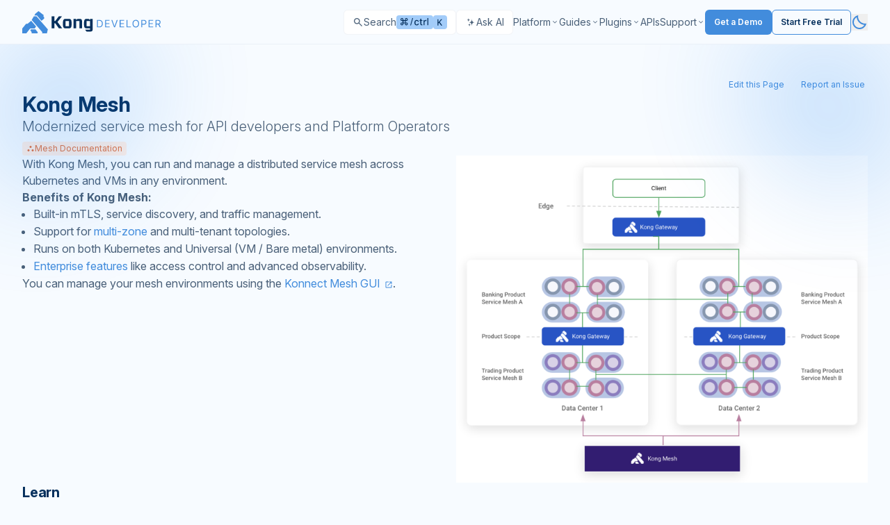

--- FILE ---
content_type: text/html; charset=UTF-8
request_url: https://developer.konghq.com/mesh/
body_size: 50935
content:
<!DOCTYPE html>
<html lang="en-US" class="scroll-smooth scroll-pt-20 h-full">
  <head>
<meta http-equiv="Content-Type" content="text/html; charset=UTF-8">
    <meta name="viewport" content="width=device-width, initial-scale=1">
    <meta charset="utf-8">
    <title>Kong Mesh | Kong Docs</title>

    
    

    <meta name="description" content="Learn how Kong Mesh works and how to configure it.">

    <link rel="icon" type="image/x-icon" href="/assets/images/favicon.ico">

    <meta property="og:site_name" content="Kong Docs">
    <meta property="og:title" content="Kong Mesh | Kong Docs">
    <meta property="og:description" content="Learn how Kong Mesh works and how to configure it.">
    <meta property="og:image" content="https://developer.konghq.com/assets/images/thumbnail.svg">
    <meta property="og:url" content="https://developer.konghq.com/mesh/">

    
      <link rel="canonical" href="https://developer.konghq.com/mesh/">
    

    
      <meta name="robots" content="follow,index">
    

    
<meta name="algolia:title" content="Kong Mesh">

<meta name="algolia:description" content="Learn how Kong Mesh works and how to configure it.">

<meta name="algolia:content_type" content="landing_page">

<meta name="algolia:products" content="mesh">

<meta name="algolia:tags" content="control-plane,data-plane">


    <script>
      // On page load or when changing themes, best to add inline in `head` to avoid FOUC
        if (localStorage.mode === 'dark' || (!('mode' in localStorage) && window.matchMedia('(prefers-color-scheme: dark)').matches)) {
          document.documentElement.classList.add('dark');
          document.documentElement.style.setProperty("color-scheme", "dark");
        } else {
          document.documentElement.classList.remove('dark');
          document.documentElement.style.setProperty("color-scheme", "light");
        }
    </script>

    
    <!-- OneTrust Cookies Consent Notice start for konghq.com -->
    <script src="https://cdn.cookielaw.org/consent/2c4de954-6bec-4e93-8086-64cb113f151a/otSDKStub.js" type="text/javascript" charset="UTF-8" data-domain-script="2c4de954-6bec-4e93-8086-64cb113f151a" async></script>
    <script type="text/javascript">
    function OptanonWrapper() { }
    </script>
    <!-- OneTrust Cookies Consent Notice end for konghq.com -->
    

    

    
    <!-- Disable Segment on /search/ for now -->
    <!-- Segment start for konghq.com -->
     
    <script>
      const userLocale = navigator.language || navigator.userLanguage;
      const isChineseCN = userLocale.toLowerCase() === 'zh-cn';
      if (!isChineseCN) {
        !function(){var i="analytics",analytics=window[i]=window[i]||[];if(!analytics.initialize)if(analytics.invoked)window.console&&console.error&&console.error("Segment snippet included twice.");else{analytics.invoked=!0;analytics.methods=["trackSubmit","trackClick","trackLink","trackForm","pageview","identify","reset","group","track","ready","alias","debug","page","screen","once","off","on","addSourceMiddleware","addIntegrationMiddleware","setAnonymousId","addDestinationMiddleware","register"];analytics.factory=function(e){return function(){if(window[i].initialized)return window[i][e].apply(window[i],arguments);var n=Array.prototype.slice.call(arguments);if(["track","screen","alias","group","page","identify"].indexOf(e)>-1){var c=document.querySelector("link[rel='canonical']");n.push({__t:"bpc",c:c&&c.getAttribute("href")||void 0,p:location.pathname,u:location.href,s:location.search,t:document.title,r:document.referrer})}n.unshift(e);analytics.push(n);return analytics}};for(var n=0;n<analytics.methods.length;n++){var key=analytics.methods[n];analytics[key]=analytics.factory(key)}analytics.load=function(key,n){var t=document.createElement("script");t.type="text/javascript";t.async=!0;t.setAttribute("data-global-segment-analytics-key",i);t.src="https://cdn.segment.com/analytics.js/v1/" + key + "/analytics.min.js";var r=document.getElementsByTagName("script")[0];r.parentNode.insertBefore(t,r);analytics._loadOptions=n};analytics._writeKey="SMHOU8AoTR3Ekuuu4A9MkIOv6fmGfbkq";;analytics.SNIPPET_VERSION="5.2.0";
        analytics.load("SMHOU8AoTR3Ekuuu4A9MkIOv6fmGfbkq");
        analytics.page('landing_page', 'Kong Mesh');
        }}();
      }
    </script>
    <!-- Segment end for konghq.com -->
    

    
      <!-- Google Tag Manager -->
      <script>(function(w,d,s,l,i){w[l]=w[l]||[];w[l].push({'gtm.start':
      new Date().getTime(),event:'gtm.js'});var f=d.getElementsByTagName(s)[0],
      j=d.createElement(s),dl=l!='dataLayer'?'&l='+l:'';j.async=true;j.src=
      'https://www.googletagmanager.com/gtm.js?id='+i+dl;f.parentNode.insertBefore(j,f);
      })(window,document,'script','dataLayer','GTM-K2MGLVKJ');</script>
      <!-- End Google Tag Manager -->
    

    
    <script async src="https://widget.kapa.ai/kapa-widget.bundle.js" data-website-id="b601f8b2-7917-4ec5-ac89-367e4dca9e80" data-project-name="Kong Developer" data-modal-title="Kong Docs AI" data-project-color="#121418" data-modal-header-bg-color="#121418" data-modal-title-color="#ffffff" data-modal-override-open-selector=".ask-ai-button" data-kapa-branding-hide="true" data-project-logo="https://developer.konghq.com/assets/logos/konglogo-gradient-secondary.svg"></script>
    

    


    
    <script src="/vite/assets/application-Bi_2DMl1.js" crossorigin="anonymous" type="module"></script>
<link href="/vite/assets/spec-renderer-CJv5ANHM.js" rel="modulepreload" as="script" crossorigin="anonymous">
<link href="/vite/assets/_commonjsHelpers-Cpj98o6Y.js" rel="modulepreload" as="script" crossorigin="anonymous">
<link href="/vite/assets/_plugin-vue_export-helper-Cqxt5x-H.js" rel="modulepreload" as="script" crossorigin="anonymous">
<link href="/vite/assets/ProductIcon-ByA1YTch.js" rel="modulepreload" as="script" crossorigin="anonymous">
<link href="/vite/assets/application-5Os9OQ3f.css" rel="stylesheet" media="screen" crossorigin="anonymous">
<link href="/vite/assets/spec-renderer-GSgxOMuq.css" rel="stylesheet" media="screen" crossorigin="anonymous">

    

    

    

    

    

    
      <script src="/vite/assets/search-DnpMu0KI.js" crossorigin="anonymous" type="module"></script>
<link href="/vite/assets/_plugin-vue_export-helper-Cqxt5x-H.js" rel="modulepreload" as="script" crossorigin="anonymous">
<link href="/vite/assets/ProductIcon-ByA1YTch.js" rel="modulepreload" as="script" crossorigin="anonymous">
<link href="/vite/assets/_commonjsHelpers-Cpj98o6Y.js" rel="modulepreload" as="script" crossorigin="anonymous">
<link href="/vite/assets/search-4wUURfqA.css" rel="stylesheet" media="screen" crossorigin="anonymous">
    
  </head>

  <body class="bg-primary leading-6 h-full">
    
      <!-- Google Tag Manager (noscript) -->
      <noscript><iframe src="https://www.googletagmanager.com/ns.html?id=GTM-K2MGLVKJ" height="0" width="0" style="display:none;visibility:hidden"></iframe></noscript>
      <!-- End Google Tag Manager (noscript) -->
    

    <div class="min-h-full flex flex-col">
      <svg class="pointer-events-none absolute opacity-30 dark:opacity-40 fill-brand-saturated top-16" width="400" height="400" viewbox="0 0 400 400" fill="none" xmlns="http://www.w3.org/2000/svg">
    <g clip-path="url(#clip0_7381_16502)">
        <g filter="url(#filter0_f_7381_16502)">
            <path d="M0 210C27.5776 210 54.8852 204.568 80.3635 194.015C105.842 183.461 128.992 167.993 148.492 148.492C167.993 128.992 183.461 105.842 194.015 80.3635C204.568 54.8851 210 27.5776 210 0L1.52588e-05 3.05176e-05L0 210Z"></path>
        </g>
    </g>
    <defs>
        <filter id="filter0_f_7381_16502" x="-172" y="-172" width="554" height="554" filterunits="userSpaceOnUse" color-interpolation-filters="sRGB">
            <feflood flood-opacity="0" result="BackgroundImageFix"></feflood>
            <feblend mode="normal" in="SourceGraphic" in2="BackgroundImageFix" result="shape"></feblend>
            <fegaussianblur stddeviation="86" result="effect1_foregroundBlur_7381_16502"></fegaussianblur>
        </filter>
        <clippath id="clip0_7381_16502">
            <rect width="400" height="400" fill="white"></rect>
        </clippath>
    </defs>
</svg>

<svg class="pointer-events-none absolute right-0 opacity-30 dark:opacity-40 fill-brand-saturated top-16" width="400" height="400" viewbox="0 0 400 400" fill="none" xmlns="http://www.w3.org/2000/svg">
    <g clip-path="url(#clip0_7381_16499)">
        <g filter="url(#filter0_f_7381_16499)">
            <path d="M400 210C372.422 210 345.115 204.568 319.636 194.015C294.158 183.461 271.008 167.993 251.508 148.493C232.007 128.992 216.539 105.842 205.985 80.3636C195.432 54.8852 190 27.5776 190 0L400 0.000167847L400 210Z"></path>
        </g>
    </g>
    <defs>
        <filter id="filter0_f_7381_16499" x="18" y="-172" width="554" height="554" filterunits="userSpaceOnUse" color-interpolation-filters="sRGB">
            <feflood flood-opacity="0" result="BackgroundImageFix"></feflood>
            <feblend mode="normal" in="SourceGraphic" in2="BackgroundImageFix" result="shape"></feblend>
            <fegaussianblur stddeviation="86" result="effect1_foregroundBlur_7381_16499"></fegaussianblur>
        </filter>
        <clippath id="clip0_7381_16499">
            <rect width="400" height="400" fill="white"></rect>
        </clippath>
    </defs>
</svg>


<header class="flex bg-header h-[64px] border-b border-primary/5 sticky top-0 bg-primary z-20 text-sm" id="header-nav">
  <div class="flex justify-between w-full 2xl:mx-auto px-5 lg:px-8  2xl:px-[156px] max-w-screen-2xl  ">
    <div class="flex flex-row items-center gap-2.5">
        <a href="/">
            <svg class="inline dark:hidden" fill="none" height="32" viewbox="0 0 200 32" width="200" xmlns="http://www.w3.org/2000/svg"><path clip-rule="evenodd" d="m62.2669 21.7462h4.9522v-7.5684h-4.9522zm.1734 3.0274c-1.3784 0-2.0944-.2234-2.6843-.8371-.8863-.8874-1.2301-2.121-1.2301-5.9446s.3438-5.0572 1.2301-5.9698c.5678-.5916 1.3059-.8151 2.6843-.8151h4.6053c1.3784 0 2.0944.2235 2.6843.8151.8863.9126 1.2301 2.1211 1.2301 5.9698s-.3438 5.0572-1.2301 5.9446c-.5899.6168-1.3059.8371-2.6843.8371z" fill="#052f5c" fill-rule="evenodd"></path><path clip-rule="evenodd" d="m82.1574 15.4834v.1447 9.142h3.7662v-9.5857c0-1.9889-.2208-2.7032-.7886-3.2445-.5173-.5161-1.2585-.749-2.4162-.749l-3.3119.0095-1.8989 1.7088v-1.7088h-1.2712-2.4824v13.5666h3.7662v-10.5959h4.6305v1.306z" fill="#052f5c" fill-rule="evenodd"></path><path clip-rule="evenodd" d="m52.6367 7.46777h4.4854l-6.441 8.13183 6.7123 9.1702h-4.7567l-5.1067-7.2034-1.2113-.0063v7.2097h-4.0375v-17.30203h4.0375v6.70623h1.2113z" fill="#052f5c" fill-rule="evenodd"></path><path clip-rule="evenodd" d="m97.4859 11.2043v1.7088l-1.8989-1.7088-2.8262-.0095c-1.3532 0-2.1481.2329-2.7632.8214-.8138.8339-1.208 2.6592-1.208 6.0013 0 3.342.3217 5.0918 1.1071 5.9037.6151.5885 1.3469.8497 2.801.8497h4.7787l.0063 1.9416-6.6334.0126.0063.7962 1.7128 1.8945h5.1856c1.3784 0 2.167-.2455 2.659-.7616.615-.6388.861-1.0353.861-3.3672v-14.0796h-3.7913zm.0252 10.5266h-4.9522v-7.5559h4.9491v7.5559z" fill="#052f5c" fill-rule="evenodd"></path><g fill="#428cdc"><path clip-rule="evenodd" d="m11.6089 27.3795.8788-1.1232h6.5031l3.3897 4.2885-.6026 1.455h-8.3863l.2009-1.455z" fill-rule="evenodd"></path><path clip-rule="evenodd" d="m13.5923 12.7572 3.1401-5.37195h3.6591l16.4012 18.86475-1.2716 5.7502h-7.0328l.4412-1.6141z" fill-rule="evenodd"></path><path clip-rule="evenodd" d="m17.397 6.36383 1.5035-2.75333 4.5107-3.6105 7.7288 6.00018-1.0023 1.01302 1.3453 1.84421v1.97409l-3.8513 3.117-6.4626-7.58467z" fill-rule="evenodd"></path><path clip-rule="evenodd" d="m5.45639 18.3602h2.04292l5.32709-4.4124 7.0597 8.1229-1.9912 2.9583h-6.5166l-4.49963 5.666-1.03438 1.3037h-5.84429v-6.9446z" fill-rule="evenodd"></path><path d="m191.698 23.3611v-10.6384h3.595c.831 0 1.513.1419 2.047.4259.533.2805.928.6666 1.184 1.1584.256.4917.384 1.051.384 1.6778 0 .6269-.128 1.1827-.384 1.6675s-.649.8658-1.179 1.1428c-.53.2736-1.207.4104-2.031.4104h-2.909v-1.1636h2.867c.568 0 1.025-.0831 1.371-.2494.35-.1662.603-.4017.759-.7064.159-.3082.239-.6753.239-1.1013 0-.4259-.08-.7982-.239-1.1168s-.414-.5645-.764-.7376c-.349-.1766-.812-.2649-1.387-.2649h-2.265v9.4956zm5.008-4.779 2.618 4.779h-1.496l-2.577-4.779z"></path><path d="m181.786 23.3611v-10.6384h6.421v1.1428h-5.133v3.5946h4.8v1.1428h-4.8v3.6154h5.216v1.1428z"></path><path d="m171.33 23.3611v-10.6384h3.594c.835 0 1.517.1506 2.047.4519.533.2978.928.7012 1.184 1.2103.257.5091.385 1.077.385 1.7038s-.128 1.1965-.385 1.709c-.253.5126-.644.9212-1.174 1.226-.53.3012-1.208.4519-2.036.4519h-2.577v-1.1428h2.535c.572 0 1.031-.0987 1.377-.2961s.597-.4641.753-.8c.16-.3393.239-.722.239-1.148 0-.4259-.079-.8069-.239-1.1428-.156-.3359-.408-.5991-.758-.7895-.35-.194-.814-.2909-1.392-.2909h-2.265v9.4956z"></path><path d="m167.994 18.0413c0 1.1221-.202 2.0917-.607 2.909-.406.8173-.961 1.4475-1.668 1.8908-.706.4433-1.513.6649-2.421.6649-.907 0-1.714-.2216-2.42-.6649-.707-.4433-1.263-1.0735-1.668-1.8908s-.607-1.7869-.607-2.909c0-1.122.202-2.0916.607-2.9089s.961-1.4476 1.668-1.8908c.706-.4433 1.513-.6649 2.42-.6649.908 0 1.715.2216 2.421.6649.707.4432 1.262 1.0735 1.668 1.8908.405.8173.607 1.7869.607 2.9089zm-1.246 0c0-.9211-.154-1.6986-.463-2.3323-.304-.6338-.718-1.1134-1.241-1.4389-.52-.3255-1.101-.4883-1.746-.4883-.644 0-1.227.1628-1.75.4883-.52.3255-.933.8051-1.242 1.4389-.304.6337-.457 1.4112-.457 2.3323 0 .9212.153 1.6987.457 2.3324.309.6337.722 1.1134 1.242 1.4389.523.3255 1.106.4883 1.75.4883.645 0 1.226-.1628 1.746-.4883.523-.3255.937-.8052 1.241-1.4389.309-.6337.463-1.4112.463-2.3324z"></path><path d="m150.033 23.3611v-10.6384h1.288v9.4956h4.946v1.1428z"></path><path d="m140.122 23.3611v-10.6384h6.42v1.1428h-5.132v3.5946h4.8v1.1428h-4.8v3.6154h5.215v1.1428z"></path><path d="m129.501 12.7227 3.158 8.9554h.125l3.158-8.9554h1.351l-3.906 10.6384h-1.33l-3.907-10.6384z"></path><path d="m119.153 23.3611v-10.6384h6.42v1.1428h-5.132v3.5946h4.8v1.1428h-4.8v3.6154h5.215v1.1428z"></path><path d="m110.751 23.3611h-3.283v-10.6384h3.428c1.032 0 1.915.2129 2.649.6389.735.4225 1.297 1.0302 1.689 1.8233.391.7896.587 1.735.587 2.8362 0 1.1082-.198 2.0623-.593 2.8622-.394.7965-.969 1.4095-1.724 1.8389-.755.4259-1.673.6389-2.753.6389zm-1.995-1.1428h1.912c.879 0 1.608-.1697 2.187-.5091.578-.3393 1.009-.8224 1.293-1.4492s.426-1.3731.426-2.2389c0-.8588-.14-1.5982-.421-2.2181-.28-.6233-.699-1.1012-1.257-1.4337-.557-.3359-1.252-.5038-2.083-.5038h-2.057z"></path></g></svg>
            <svg class="hidden dark:inline" width="200" height="32" viewbox="0 0 200 32" fill="none" xmlns="http://www.w3.org/2000/svg">
            <path fill-rule="evenodd" clip-rule="evenodd" d="M62.2669 21.7462H67.2191V14.1778H62.2669V21.7462ZM62.4403 24.7736C61.0619 24.7736 60.3459 24.5502 59.756 23.9365C58.8697 23.0491 58.5259 21.8155 58.5259 17.9919C58.5259 14.1683 58.8697 12.9347 59.756 12.0221C60.3238 11.4305 61.0619 11.207 62.4403 11.207H67.0456C68.424 11.207 69.14 11.4305 69.7299 12.0221C70.6162 12.9347 70.96 14.1432 70.96 17.9919C70.96 21.8406 70.6162 23.0491 69.7299 23.9365C69.14 24.5533 68.424 24.7736 67.0456 24.7736H62.4403Z" fill="white"></path>
            <path fill-rule="evenodd" clip-rule="evenodd" d="M82.1574 15.4834C82.1574 15.5306 82.1574 15.5778 82.1574 15.6281V24.7701H85.9236V15.1844C85.9236 13.1955 85.7028 12.4812 85.135 11.9399C84.6177 11.4238 83.8765 11.1909 82.7188 11.1909L79.4069 11.2004L77.508 12.9092V11.2004H76.2368H73.7544V24.767H77.5206V14.1711H82.1511V15.4771L82.1574 15.4834Z" fill="white"></path>
            <path fill-rule="evenodd" clip-rule="evenodd" d="M52.6367 7.46777H57.1221L50.6811 15.5996L57.3934 24.7698H52.6367L47.53 17.5664L46.3187 17.5601V24.7698H42.2812V7.46777H46.3187V14.174H47.53L52.6367 7.46777Z" fill="white"></path>
            <path fill-rule="evenodd" clip-rule="evenodd" d="M97.4859 11.2043V12.9131L95.587 11.2043L92.7608 11.1948C91.4076 11.1948 90.6127 11.4277 89.9976 12.0162C89.1838 12.8501 88.7896 14.6754 88.7896 18.0175C88.7896 21.3595 89.1113 23.1093 89.8967 23.9212C90.5118 24.5097 91.2436 24.7709 92.6977 24.7709H97.4764L97.4827 26.7125L90.8493 26.7251L90.8556 27.5213L92.5684 29.4158H97.754C99.1324 29.4158 99.921 29.1703 100.413 28.6542C101.028 28.0154 101.274 27.6189 101.274 25.287V11.2074H97.4827L97.4859 11.2043ZM97.5111 21.7309H92.5589V14.175H97.508V21.7309H97.5111Z" fill="white"></path>
            <path fill-rule="evenodd" clip-rule="evenodd" d="M11.6089 27.3795L12.4877 26.2563H18.9908L22.3805 30.5448L21.7779 31.9998H13.3916L13.5925 30.5448L11.6089 27.3795Z" fill="#428CDC"></path>
            <path fill-rule="evenodd" clip-rule="evenodd" d="M13.5923 12.7572L16.7324 7.38525H20.3915L36.7927 26.25L35.5211 32.0002H28.4883L28.9295 30.3861L13.5923 12.7572Z" fill="#428CDC"></path>
            <path fill-rule="evenodd" clip-rule="evenodd" d="M17.397 6.36383L18.9005 3.6105L23.4112 0L31.14 6.00018L30.1377 7.0132L31.483 8.85741V10.8315L27.6317 13.9485L21.1691 6.36383H17.397Z" fill="#428CDC"></path>
            <path fill-rule="evenodd" clip-rule="evenodd" d="M5.45639 18.3602H7.49931L12.8264 13.9478L19.8861 22.0707L17.8949 25.029H11.3783L6.87867 30.695L5.84429 31.9987H0V25.0541L5.45639 18.3602Z" fill="#428CDC"></path>
            <path d="M191.698 23.3611V12.7227H195.293C196.124 12.7227 196.806 12.8646 197.34 13.1486C197.873 13.4291 198.268 13.8152 198.524 14.307C198.78 14.7987 198.908 15.358 198.908 15.9848C198.908 16.6117 198.78 17.1675 198.524 17.6523C198.268 18.1371 197.875 18.5181 197.345 18.7951C196.815 19.0687 196.138 19.2055 195.314 19.2055H192.405V18.0419H195.272C195.84 18.0419 196.297 17.9588 196.643 17.7925C196.993 17.6263 197.246 17.3908 197.402 17.0861C197.561 16.7779 197.641 16.4108 197.641 15.9848C197.641 15.5589 197.561 15.1866 197.402 14.868C197.243 14.5494 196.988 14.3035 196.638 14.1304C196.289 13.9538 195.826 13.8655 195.251 13.8655H192.986V23.3611H191.698ZM196.706 18.5821L199.324 23.3611H197.828L195.251 18.5821H196.706Z" fill="#428CDC"></path>
            <path d="M181.786 23.3611V12.7227H188.207V13.8655H183.074V17.4601H187.874V18.6029H183.074V22.2183H188.29V23.3611H181.786Z" fill="#428CDC"></path>
            <path d="M171.33 23.3611V12.7227H174.924C175.759 12.7227 176.441 12.8733 176.971 13.1746C177.504 13.4724 177.899 13.8758 178.155 14.3849C178.412 14.894 178.54 15.4619 178.54 16.0887C178.54 16.7155 178.412 17.2852 178.155 17.7977C177.902 18.3103 177.511 18.7189 176.981 19.0237C176.451 19.3249 175.773 19.4756 174.945 19.4756H172.368V18.3328H174.903C175.475 18.3328 175.934 18.2341 176.28 18.0367C176.626 17.8393 176.877 17.5726 177.033 17.2367C177.193 16.8974 177.272 16.5147 177.272 16.0887C177.272 15.6628 177.193 15.2818 177.033 14.9459C176.877 14.61 176.625 14.3468 176.275 14.1564C175.925 13.9624 175.461 13.8655 174.883 13.8655H172.618V23.3611H171.33Z" fill="#428CDC"></path>
            <path d="M167.994 18.0413C167.994 19.1634 167.792 20.133 167.387 20.9503C166.981 21.7676 166.426 22.3978 165.719 22.8411C165.013 23.2844 164.206 23.506 163.298 23.506C162.391 23.506 161.584 23.2844 160.878 22.8411C160.171 22.3978 159.615 21.7676 159.21 20.9503C158.805 20.133 158.603 19.1634 158.603 18.0413C158.603 16.9193 158.805 15.9497 159.21 15.1324C159.615 14.3151 160.171 13.6848 160.878 13.2416C161.584 12.7983 162.391 12.5767 163.298 12.5767C164.206 12.5767 165.013 12.7983 165.719 13.2416C166.426 13.6848 166.981 14.3151 167.387 15.1324C167.792 15.9497 167.994 16.9193 167.994 18.0413ZM166.748 18.0413C166.748 17.1202 166.594 16.3427 166.285 15.709C165.981 15.0752 165.567 14.5956 165.044 14.2701C164.524 13.9446 163.943 13.7818 163.298 13.7818C162.654 13.7818 162.071 13.9446 161.548 14.2701C161.028 14.5956 160.615 15.0752 160.306 15.709C160.002 16.3427 159.849 17.1202 159.849 18.0413C159.849 18.9625 160.002 19.74 160.306 20.3737C160.615 21.0074 161.028 21.4871 161.548 21.8126C162.071 22.1381 162.654 22.3009 163.298 22.3009C163.943 22.3009 164.524 22.1381 165.044 21.8126C165.567 21.4871 165.981 21.0074 166.285 20.3737C166.594 19.74 166.748 18.9625 166.748 18.0413Z" fill="#428CDC"></path>
            <path d="M150.033 23.3611V12.7227H151.321V22.2183H156.267V23.3611H150.033Z" fill="#428CDC"></path>
            <path d="M140.122 23.3611V12.7227H146.542V13.8655H141.41V17.4601H146.21V18.6029H141.41V22.2183H146.625V23.3611H140.122Z" fill="#428CDC"></path>
            <path d="M129.501 12.7227L132.659 21.6781H132.784L135.942 12.7227H137.293L133.387 23.3611H132.057L128.15 12.7227H129.501Z" fill="#428CDC"></path>
            <path d="M119.153 23.3611V12.7227H125.573V13.8655H120.441V17.4601H125.241V18.6029H120.441V22.2183H125.656V23.3611H119.153Z" fill="#428CDC"></path>
            <path d="M110.751 23.3611H107.468V12.7227H110.896C111.928 12.7227 112.811 12.9356 113.545 13.3616C114.28 13.7841 114.842 14.3918 115.234 15.1849C115.625 15.9745 115.821 16.9199 115.821 18.0211C115.821 19.1293 115.623 20.0834 115.228 20.8833C114.834 21.6798 114.259 22.2928 113.504 22.7222C112.749 23.1481 111.831 23.3611 110.751 23.3611ZM108.756 22.2183H110.668C111.547 22.2183 112.276 22.0486 112.855 21.7092C113.433 21.3699 113.864 20.8868 114.148 20.26C114.432 19.6332 114.574 18.8869 114.574 18.0211C114.574 17.1623 114.434 16.4229 114.153 15.803C113.873 15.1797 113.454 14.7018 112.896 14.3693C112.339 14.0334 111.644 13.8655 110.813 13.8655H108.756V22.2183Z" fill="#428CDC"></path>
            </svg>
          </a>
      </div>

      <div class="flex items-center py-5 gap-5 lg:gap-4 justify-between">
        <div class="flex items-center gap-3 w-fit">
          
          <div id="search-modal"></div>
          
          
            <button class="no-icon ask-ai-button" id="ask-ai-button">
              <svg width="16" height="16" viewbox="0 0 24 24" fill="none" xmlns="http://www.w3.org/2000/svg">
                <path d="M20 12.0884V12.4355C15.7128 12.4355 14.5598 16.2296 14.5598 19.3252H14.2229C14.2229 16.2296 12.8732 12.4355 8.78272 12.4355V12.0884C13.497 12.0884 14.2229 8.29432 14.2229 5.19878H14.5598C14.5598 8.29432 15.2977 12.0884 20 12.0884ZM7.28629 11.0361C7.28629 9.27503 7.94267 7.11656 10.3813 7.11656V6.91952C7.70577 6.91952 7.28629 4.76104 7.28629 3H7.09502C7.09502 4.76104 6.68206 6.91952 4 6.91952V7.11656C6.32779 7.11656 7.09502 9.27503 7.09502 11.0361H7.28629ZM9.21089 14.1529H9.04788C9.04788 15.6531 8.69578 17.4925 6.41038 17.4925V17.6604C8.39367 17.6604 9.04788 19.4998 9.04788 21H9.21089C9.21089 19.4998 9.76948 17.6604 11.8484 17.6604V17.4925C9.56843 17.4925 9.21089 15.6531 9.21089 14.1529Z" fill="rgb(var(--color-text-secondary)"></path>
              </svg>

              <span class="hidden xl:flex">Ask AI</span>
            </button>
          
        </div>

        <div id="top-nav" class="top-nav" role="navigation" aria-label="Main menu">
          <div class="top-nav__controls">
            <button id="top-nav-back" class="inline-flex text-secondary w-5 h-5 rotate-180 hidden"><?xml version="1.0"?>
<svg xmlns="http://www.w3.org/2000/svg" width="24" height="24" viewbox="0 0 24 24" fill="rgb(var(--color-text-terciary))">
<path d="M9.4 18L8 16.6L12.6 12L8 7.4L9.4 6L15.4 12L9.4 18Z" fill="rgb(var(--color-text-terciary))"></path>
</svg>
</button>

            <a href="/">
              <svg class="inline dark:hidden" fill="none" height="32" viewbox="0 0 200 32" width="200" xmlns="http://www.w3.org/2000/svg"><path clip-rule="evenodd" d="m62.2669 21.7462h4.9522v-7.5684h-4.9522zm.1734 3.0274c-1.3784 0-2.0944-.2234-2.6843-.8371-.8863-.8874-1.2301-2.121-1.2301-5.9446s.3438-5.0572 1.2301-5.9698c.5678-.5916 1.3059-.8151 2.6843-.8151h4.6053c1.3784 0 2.0944.2235 2.6843.8151.8863.9126 1.2301 2.1211 1.2301 5.9698s-.3438 5.0572-1.2301 5.9446c-.5899.6168-1.3059.8371-2.6843.8371z" fill="#052f5c" fill-rule="evenodd"></path><path clip-rule="evenodd" d="m82.1574 15.4834v.1447 9.142h3.7662v-9.5857c0-1.9889-.2208-2.7032-.7886-3.2445-.5173-.5161-1.2585-.749-2.4162-.749l-3.3119.0095-1.8989 1.7088v-1.7088h-1.2712-2.4824v13.5666h3.7662v-10.5959h4.6305v1.306z" fill="#052f5c" fill-rule="evenodd"></path><path clip-rule="evenodd" d="m52.6367 7.46777h4.4854l-6.441 8.13183 6.7123 9.1702h-4.7567l-5.1067-7.2034-1.2113-.0063v7.2097h-4.0375v-17.30203h4.0375v6.70623h1.2113z" fill="#052f5c" fill-rule="evenodd"></path><path clip-rule="evenodd" d="m97.4859 11.2043v1.7088l-1.8989-1.7088-2.8262-.0095c-1.3532 0-2.1481.2329-2.7632.8214-.8138.8339-1.208 2.6592-1.208 6.0013 0 3.342.3217 5.0918 1.1071 5.9037.6151.5885 1.3469.8497 2.801.8497h4.7787l.0063 1.9416-6.6334.0126.0063.7962 1.7128 1.8945h5.1856c1.3784 0 2.167-.2455 2.659-.7616.615-.6388.861-1.0353.861-3.3672v-14.0796h-3.7913zm.0252 10.5266h-4.9522v-7.5559h4.9491v7.5559z" fill="#052f5c" fill-rule="evenodd"></path><g fill="#428cdc"><path clip-rule="evenodd" d="m11.6089 27.3795.8788-1.1232h6.5031l3.3897 4.2885-.6026 1.455h-8.3863l.2009-1.455z" fill-rule="evenodd"></path><path clip-rule="evenodd" d="m13.5923 12.7572 3.1401-5.37195h3.6591l16.4012 18.86475-1.2716 5.7502h-7.0328l.4412-1.6141z" fill-rule="evenodd"></path><path clip-rule="evenodd" d="m17.397 6.36383 1.5035-2.75333 4.5107-3.6105 7.7288 6.00018-1.0023 1.01302 1.3453 1.84421v1.97409l-3.8513 3.117-6.4626-7.58467z" fill-rule="evenodd"></path><path clip-rule="evenodd" d="m5.45639 18.3602h2.04292l5.32709-4.4124 7.0597 8.1229-1.9912 2.9583h-6.5166l-4.49963 5.666-1.03438 1.3037h-5.84429v-6.9446z" fill-rule="evenodd"></path><path d="m191.698 23.3611v-10.6384h3.595c.831 0 1.513.1419 2.047.4259.533.2805.928.6666 1.184 1.1584.256.4917.384 1.051.384 1.6778 0 .6269-.128 1.1827-.384 1.6675s-.649.8658-1.179 1.1428c-.53.2736-1.207.4104-2.031.4104h-2.909v-1.1636h2.867c.568 0 1.025-.0831 1.371-.2494.35-.1662.603-.4017.759-.7064.159-.3082.239-.6753.239-1.1013 0-.4259-.08-.7982-.239-1.1168s-.414-.5645-.764-.7376c-.349-.1766-.812-.2649-1.387-.2649h-2.265v9.4956zm5.008-4.779 2.618 4.779h-1.496l-2.577-4.779z"></path><path d="m181.786 23.3611v-10.6384h6.421v1.1428h-5.133v3.5946h4.8v1.1428h-4.8v3.6154h5.216v1.1428z"></path><path d="m171.33 23.3611v-10.6384h3.594c.835 0 1.517.1506 2.047.4519.533.2978.928.7012 1.184 1.2103.257.5091.385 1.077.385 1.7038s-.128 1.1965-.385 1.709c-.253.5126-.644.9212-1.174 1.226-.53.3012-1.208.4519-2.036.4519h-2.577v-1.1428h2.535c.572 0 1.031-.0987 1.377-.2961s.597-.4641.753-.8c.16-.3393.239-.722.239-1.148 0-.4259-.079-.8069-.239-1.1428-.156-.3359-.408-.5991-.758-.7895-.35-.194-.814-.2909-1.392-.2909h-2.265v9.4956z"></path><path d="m167.994 18.0413c0 1.1221-.202 2.0917-.607 2.909-.406.8173-.961 1.4475-1.668 1.8908-.706.4433-1.513.6649-2.421.6649-.907 0-1.714-.2216-2.42-.6649-.707-.4433-1.263-1.0735-1.668-1.8908s-.607-1.7869-.607-2.909c0-1.122.202-2.0916.607-2.9089s.961-1.4476 1.668-1.8908c.706-.4433 1.513-.6649 2.42-.6649.908 0 1.715.2216 2.421.6649.707.4432 1.262 1.0735 1.668 1.8908.405.8173.607 1.7869.607 2.9089zm-1.246 0c0-.9211-.154-1.6986-.463-2.3323-.304-.6338-.718-1.1134-1.241-1.4389-.52-.3255-1.101-.4883-1.746-.4883-.644 0-1.227.1628-1.75.4883-.52.3255-.933.8051-1.242 1.4389-.304.6337-.457 1.4112-.457 2.3323 0 .9212.153 1.6987.457 2.3324.309.6337.722 1.1134 1.242 1.4389.523.3255 1.106.4883 1.75.4883.645 0 1.226-.1628 1.746-.4883.523-.3255.937-.8052 1.241-1.4389.309-.6337.463-1.4112.463-2.3324z"></path><path d="m150.033 23.3611v-10.6384h1.288v9.4956h4.946v1.1428z"></path><path d="m140.122 23.3611v-10.6384h6.42v1.1428h-5.132v3.5946h4.8v1.1428h-4.8v3.6154h5.215v1.1428z"></path><path d="m129.501 12.7227 3.158 8.9554h.125l3.158-8.9554h1.351l-3.906 10.6384h-1.33l-3.907-10.6384z"></path><path d="m119.153 23.3611v-10.6384h6.42v1.1428h-5.132v3.5946h4.8v1.1428h-4.8v3.6154h5.215v1.1428z"></path><path d="m110.751 23.3611h-3.283v-10.6384h3.428c1.032 0 1.915.2129 2.649.6389.735.4225 1.297 1.0302 1.689 1.8233.391.7896.587 1.735.587 2.8362 0 1.1082-.198 2.0623-.593 2.8622-.394.7965-.969 1.4095-1.724 1.8389-.755.4259-1.673.6389-2.753.6389zm-1.995-1.1428h1.912c.879 0 1.608-.1697 2.187-.5091.578-.3393 1.009-.8224 1.293-1.4492s.426-1.3731.426-2.2389c0-.8588-.14-1.5982-.421-2.2181-.28-.6233-.699-1.1012-1.257-1.4337-.557-.3359-1.252-.5038-2.083-.5038h-2.057z"></path></g></svg>
              <svg class="hidden dark:inline" width="200" height="32" viewbox="0 0 200 32" fill="none" xmlns="http://www.w3.org/2000/svg">
                <path fill-rule="evenodd" clip-rule="evenodd" d="M62.2669 21.7462H67.2191V14.1778H62.2669V21.7462ZM62.4403 24.7736C61.0619 24.7736 60.3459 24.5502 59.756 23.9365C58.8697 23.0491 58.5259 21.8155 58.5259 17.9919C58.5259 14.1683 58.8697 12.9347 59.756 12.0221C60.3238 11.4305 61.0619 11.207 62.4403 11.207H67.0456C68.424 11.207 69.14 11.4305 69.7299 12.0221C70.6162 12.9347 70.96 14.1432 70.96 17.9919C70.96 21.8406 70.6162 23.0491 69.7299 23.9365C69.14 24.5533 68.424 24.7736 67.0456 24.7736H62.4403Z" fill="white"></path>
                <path fill-rule="evenodd" clip-rule="evenodd" d="M82.1574 15.4834C82.1574 15.5306 82.1574 15.5778 82.1574 15.6281V24.7701H85.9236V15.1844C85.9236 13.1955 85.7028 12.4812 85.135 11.9399C84.6177 11.4238 83.8765 11.1909 82.7188 11.1909L79.4069 11.2004L77.508 12.9092V11.2004H76.2368H73.7544V24.767H77.5206V14.1711H82.1511V15.4771L82.1574 15.4834Z" fill="white"></path>
                <path fill-rule="evenodd" clip-rule="evenodd" d="M52.6367 7.46777H57.1221L50.6811 15.5996L57.3934 24.7698H52.6367L47.53 17.5664L46.3187 17.5601V24.7698H42.2812V7.46777H46.3187V14.174H47.53L52.6367 7.46777Z" fill="white"></path>
                <path fill-rule="evenodd" clip-rule="evenodd" d="M97.4859 11.2043V12.9131L95.587 11.2043L92.7608 11.1948C91.4076 11.1948 90.6127 11.4277 89.9976 12.0162C89.1838 12.8501 88.7896 14.6754 88.7896 18.0175C88.7896 21.3595 89.1113 23.1093 89.8967 23.9212C90.5118 24.5097 91.2436 24.7709 92.6977 24.7709H97.4764L97.4827 26.7125L90.8493 26.7251L90.8556 27.5213L92.5684 29.4158H97.754C99.1324 29.4158 99.921 29.1703 100.413 28.6542C101.028 28.0154 101.274 27.6189 101.274 25.287V11.2074H97.4827L97.4859 11.2043ZM97.5111 21.7309H92.5589V14.175H97.508V21.7309H97.5111Z" fill="white"></path>
                <path fill-rule="evenodd" clip-rule="evenodd" d="M11.6089 27.3795L12.4877 26.2563H18.9908L22.3805 30.5448L21.7779 31.9998H13.3916L13.5925 30.5448L11.6089 27.3795Z" fill="#428CDC"></path>
                <path fill-rule="evenodd" clip-rule="evenodd" d="M13.5923 12.7572L16.7324 7.38525H20.3915L36.7927 26.25L35.5211 32.0002H28.4883L28.9295 30.3861L13.5923 12.7572Z" fill="#428CDC"></path>
                <path fill-rule="evenodd" clip-rule="evenodd" d="M17.397 6.36383L18.9005 3.6105L23.4112 0L31.14 6.00018L30.1377 7.0132L31.483 8.85741V10.8315L27.6317 13.9485L21.1691 6.36383H17.397Z" fill="#428CDC"></path>
                <path fill-rule="evenodd" clip-rule="evenodd" d="M5.45639 18.3602H7.49931L12.8264 13.9478L19.8861 22.0707L17.8949 25.029H11.3783L6.87867 30.695L5.84429 31.9987H0V25.0541L5.45639 18.3602Z" fill="#428CDC"></path>
                <path d="M191.698 23.3611V12.7227H195.293C196.124 12.7227 196.806 12.8646 197.34 13.1486C197.873 13.4291 198.268 13.8152 198.524 14.307C198.78 14.7987 198.908 15.358 198.908 15.9848C198.908 16.6117 198.78 17.1675 198.524 17.6523C198.268 18.1371 197.875 18.5181 197.345 18.7951C196.815 19.0687 196.138 19.2055 195.314 19.2055H192.405V18.0419H195.272C195.84 18.0419 196.297 17.9588 196.643 17.7925C196.993 17.6263 197.246 17.3908 197.402 17.0861C197.561 16.7779 197.641 16.4108 197.641 15.9848C197.641 15.5589 197.561 15.1866 197.402 14.868C197.243 14.5494 196.988 14.3035 196.638 14.1304C196.289 13.9538 195.826 13.8655 195.251 13.8655H192.986V23.3611H191.698ZM196.706 18.5821L199.324 23.3611H197.828L195.251 18.5821H196.706Z" fill="#428CDC"></path>
                <path d="M181.786 23.3611V12.7227H188.207V13.8655H183.074V17.4601H187.874V18.6029H183.074V22.2183H188.29V23.3611H181.786Z" fill="#428CDC"></path>
                <path d="M171.33 23.3611V12.7227H174.924C175.759 12.7227 176.441 12.8733 176.971 13.1746C177.504 13.4724 177.899 13.8758 178.155 14.3849C178.412 14.894 178.54 15.4619 178.54 16.0887C178.54 16.7155 178.412 17.2852 178.155 17.7977C177.902 18.3103 177.511 18.7189 176.981 19.0237C176.451 19.3249 175.773 19.4756 174.945 19.4756H172.368V18.3328H174.903C175.475 18.3328 175.934 18.2341 176.28 18.0367C176.626 17.8393 176.877 17.5726 177.033 17.2367C177.193 16.8974 177.272 16.5147 177.272 16.0887C177.272 15.6628 177.193 15.2818 177.033 14.9459C176.877 14.61 176.625 14.3468 176.275 14.1564C175.925 13.9624 175.461 13.8655 174.883 13.8655H172.618V23.3611H171.33Z" fill="#428CDC"></path>
                <path d="M167.994 18.0413C167.994 19.1634 167.792 20.133 167.387 20.9503C166.981 21.7676 166.426 22.3978 165.719 22.8411C165.013 23.2844 164.206 23.506 163.298 23.506C162.391 23.506 161.584 23.2844 160.878 22.8411C160.171 22.3978 159.615 21.7676 159.21 20.9503C158.805 20.133 158.603 19.1634 158.603 18.0413C158.603 16.9193 158.805 15.9497 159.21 15.1324C159.615 14.3151 160.171 13.6848 160.878 13.2416C161.584 12.7983 162.391 12.5767 163.298 12.5767C164.206 12.5767 165.013 12.7983 165.719 13.2416C166.426 13.6848 166.981 14.3151 167.387 15.1324C167.792 15.9497 167.994 16.9193 167.994 18.0413ZM166.748 18.0413C166.748 17.1202 166.594 16.3427 166.285 15.709C165.981 15.0752 165.567 14.5956 165.044 14.2701C164.524 13.9446 163.943 13.7818 163.298 13.7818C162.654 13.7818 162.071 13.9446 161.548 14.2701C161.028 14.5956 160.615 15.0752 160.306 15.709C160.002 16.3427 159.849 17.1202 159.849 18.0413C159.849 18.9625 160.002 19.74 160.306 20.3737C160.615 21.0074 161.028 21.4871 161.548 21.8126C162.071 22.1381 162.654 22.3009 163.298 22.3009C163.943 22.3009 164.524 22.1381 165.044 21.8126C165.567 21.4871 165.981 21.0074 166.285 20.3737C166.594 19.74 166.748 18.9625 166.748 18.0413Z" fill="#428CDC"></path>
                <path d="M150.033 23.3611V12.7227H151.321V22.2183H156.267V23.3611H150.033Z" fill="#428CDC"></path>
                <path d="M140.122 23.3611V12.7227H146.542V13.8655H141.41V17.4601H146.21V18.6029H141.41V22.2183H146.625V23.3611H140.122Z" fill="#428CDC"></path>
                <path d="M129.501 12.7227L132.659 21.6781H132.784L135.942 12.7227H137.293L133.387 23.3611H132.057L128.15 12.7227H129.501Z" fill="#428CDC"></path>
                <path d="M119.153 23.3611V12.7227H125.573V13.8655H120.441V17.4601H125.241V18.6029H120.441V22.2183H125.656V23.3611H119.153Z" fill="#428CDC"></path>
                <path d="M110.751 23.3611H107.468V12.7227H110.896C111.928 12.7227 112.811 12.9356 113.545 13.3616C114.28 13.7841 114.842 14.3918 115.234 15.1849C115.625 15.9745 115.821 16.9199 115.821 18.0211C115.821 19.1293 115.623 20.0834 115.228 20.8833C114.834 21.6798 114.259 22.2928 113.504 22.7222C112.749 23.1481 111.831 23.3611 110.751 23.3611ZM108.756 22.2183H110.668C111.547 22.2183 112.276 22.0486 112.855 21.7092C113.433 21.3699 113.864 20.8868 114.148 20.26C114.432 19.6332 114.574 18.8869 114.574 18.0211C114.574 17.1623 114.434 16.4229 114.153 15.803C113.873 15.1797 113.454 14.7018 112.896 14.3693C112.339 14.0334 111.644 13.8655 110.813 13.8655H108.756V22.2183Z" fill="#428CDC"></path>
              </svg>
            </a>

            <button id="top-nav-close" class="inline-flex text-secondary w-5 h-5"><?xml version="1.0"?>
<svg xmlns="http://www.w3.org/2000/svg" viewbox="0 0 24 24" fill="currentColor">
<path d="M6.4 19L5 17.6L10.6 12L5 6.4L6.4 5L12 10.6L17.6 5L19 6.4L13.4 12L19 17.6L17.6 19L12 13.4L6.4 19Z" fill="currentColor"></path>
</svg>
</button>
          </div>

          <ul class="navbar-items w-full lg:w-fit" role="menubar">
            <li class="navbar-item group" aria-haspopup="true" role="menuitem" aria-expanded="false">
              <span class="navbar-item__trigger" tabindex="0">
                <span class="navbar-item__trigger_text">Platform</span>
                <span class="navbar-item__trigger_icon">
                  <?xml version="1.0"?>
<svg xmlns="http://www.w3.org/2000/svg" width="24" height="24" viewbox="0 0 24 24" fill="rgb(var(--color-text-terciary))">
<path d="M12 15.4L6 9.4L7.4 8L12 12.6L16.6 8L18 9.4L12 15.4Z" fill="rgb(var(--color-text-terciary"></path>
</svg>

                  <?xml version="1.0"?>
<svg xmlns="http://www.w3.org/2000/svg" width="24" height="24" viewbox="0 0 24 24" fill="rgb(var(--color-text-terciary))">
<path d="M9.4 18L8 16.6L12.6 12L8 7.4L9.4 6L15.4 12L9.4 18Z" fill="rgb(var(--color-text-terciary))"></path>
</svg>

                </span>
              </span>
              

<svg width="16" height="8" viewbox="0 0 16 8" class="navbar-item__menu-caret">
    <polygon points="8,0 0,8 16,8" fill="rgb(var(--color-bg-secondary))" stroke="rgb(var(--color-border-primary), 0.05)" stroke-width="1"></polygon>
</svg>
              <div class="navbar-item__menu grid-rows-1 [grid-template-columns:max-content_minmax(0,317px)] lg:bg-primary !p-0" role="menu">
                <div class="flex lg:py-6 lg:px-6">
                  <div class="flex flex-col gap-6 w-full">
                    
                      <div class="flex flex-col gap-5 text-sm">
                        <span class="font-semibold">Explore the platform</span>
                        <div class="grid lg:grid-cols-2 gap-4">
                          
                          
<a href="/konnect/" class="flex gap-2 items-center w-full py-2 lg:py-0">
    <span class="navbar-item__icon product-icon product-icon--background  " style="background-color: rgb(var(--color-konnect-background));">
      <?xml version="1.0"?>
<svg xmlns="http://www.w3.org/2000/svg" width="12" height="12" viewbox="0 0 24 24" fill="none">
<path fill-rule="evenodd" clip-rule="evenodd" d="M8.56654 17.8134H12.2371L14.1429 20.2096L13.8152 21.026H9.0731L9.18942 20.2096L8.07153 18.4462L8.56654 17.8134ZM11.193 7.28639L13.1602 7.28343L22 17.822L21.3132 21.026H17.5245L17.7604 20.1233L9.50009 10.2732L11.193 7.28639ZM14.6686 3L18.778 6.22975L18.2519 6.77265L18.9644 7.76492V8.82592L16.9157 10.496L13.4703 6.42551H11.4644L12.272 4.94512L14.6686 3ZM6.04318 13.3443L8.90974 10.853L12.7144 15.4313L11.6342 17.1086H8.12603L5.69899 20.2934L5.14469 21.026H2V17.1183L4.93106 13.3443H6.04318Z" fill="rgb(var(--color-konnect-brand))"></path>
</svg>

    </span>
    <span class="text-base lg:text-sm text-primary">Konnect </span>
</a>
                          
                        </div>
                      </div>
                      <div class="flex border-t border-primary/5 w-full lg:hidden"></div>
                    
                      <div class="flex flex-col gap-5 text-sm">
                        <span class="font-semibold">Build APIs</span>
                        <div class="grid lg:grid-cols-2 gap-4">
                          
                          
<a href="/insomnia/" class="flex gap-2 items-center w-full py-2 lg:py-0">
    <span class="navbar-item__icon product-icon product-icon--background  " style="background-color: rgb(var(--color-insomnia-background));">
      <?xml version="1.0"?>
<svg xmlns="http://www.w3.org/2000/svg" width="12" height="12" viewbox="0 0 12 12" fill="none">
<path d="M6 0C2.68629 0 0 2.68629 0 6C0 9.31373 2.68629 12 6 12C9.31373 12 12 9.31373 12 6C12 2.68629 9.31373 0 6 0ZM6 0.61017C8.97671 0.61017 11.3898 3.02328 11.3898 6C11.3898 8.97671 8.97671 11.3898 6 11.3898C3.02328 11.3898 0.61017 8.97671 0.61017 6C0.61017 3.02328 3.02328 0.61017 6 0.61017Z" fill="rgb(var(--color-insomnia-brand))"></path>
<path fill-rule="evenodd" clip-rule="evenodd" d="M6.06707 1.729C8.426 1.729 10.3383 3.64127 10.3383 6.00021C10.3383 8.35911 8.426 10.2714 6.06707 10.2714C3.70817 10.2714 1.7959 8.35911 1.7959 6.00021C1.7959 5.42368 1.91011 4.87386 2.11715 4.37211C2.41946 4.78378 2.90698 5.05104 3.45691 5.05104C4.37428 5.05104 5.11794 4.30738 5.11794 3.39002C5.11794 2.84008 4.85068 2.35257 4.43897 2.05027C4.94075 1.84322 5.49058 1.729 6.06707 1.729Z" fill="rgb(var(--color-insomnia-brand))"></path>
</svg>

    </span>
    <span class="text-base lg:text-sm text-primary">Kong Insomnia </span>
</a>
                          
                          
<a href="/insomnia/design/" class="flex gap-2 items-center w-full py-2 lg:py-0">
    <span class="navbar-item__icon   bg-semantic-purple-secondary text-semantic-purple-primary ">
      <?xml version="1.0"?>
<svg xmlns="http://www.w3.org/2000/svg" width="12" height="12" viewbox="0 0 24 24" fill="none">
<path d="M8.8 10.95L10.95 8.775L9.55 7.35L8.45 8.45L7.05 7.05L8.125 5.95L7 4.825L4.825 7L8.8 10.95ZM17 19.175L19.175 17L18.05 15.875L16.95 16.95L15.55 15.55L16.625 14.45L15.2 13.05L13.05 15.2L17 19.175ZM7.25 21H3V16.75L7.375 12.375L2 7L7 2L12.4 7.4L16.175 3.6C16.375 3.4 16.6 3.25 16.85 3.15C17.1 3.05 17.3583 3 17.625 3C17.8917 3 18.15 3.05 18.4 3.15C18.65 3.25 18.875 3.4 19.075 3.6L20.4 4.95C20.6 5.15 20.75 5.375 20.85 5.625C20.95 5.875 21 6.13333 21 6.4C21 6.66667 20.95 6.92083 20.85 7.1625C20.75 7.40417 20.6 7.625 20.4 7.825L16.625 11.625L22 17L17 22L11.625 16.625L7.25 21ZM5 19H6.4L16.2 9.225L14.775 7.8L5 17.6V19Z" fill="currentColor"></path>
</svg>

    </span>
    <span class="text-base lg:text-sm text-primary">API Design </span>
</a>
                          
                          
<a href="/insomnia/test/" class="flex gap-2 items-center w-full py-2 lg:py-0">
    <span class="navbar-item__icon   bg-semantic-purple-secondary text-semantic-purple-primary ">
      <?xml version="1.0"?>
<svg xmlns="http://www.w3.org/2000/svg" width="12" height="12" viewbox="0 0 24 24" fill="none">
<path d="M5 21C4.45 21 3.97917 20.8042 3.5875 20.4125C3.19583 20.0208 3 19.55 3 19V6.5C3 6.26667 3.0375 6.04583 3.1125 5.8375C3.1875 5.62917 3.3 5.43333 3.45 5.25L4.85 3.55C5 3.36667 5.17083 3.22917 5.3625 3.1375C5.55417 3.04583 5.76667 3 6 3H18C18.2333 3 18.4458 3.04583 18.6375 3.1375C18.8292 3.22917 19 3.36667 19.15 3.55L20.55 5.25C20.7 5.43333 20.8125 5.62917 20.8875 5.8375C20.9625 6.04583 21 6.26667 21 6.5V19C21 19.55 20.8042 20.0208 20.4125 20.4125C20.0208 20.8042 19.55 21 19 21H5ZM5.4 6H18.6L17.75 5H6.25L5.4 6ZM5 19H19V8H5V19ZM14.55 17.05L18.1 13.5L14.55 9.95L13.1 11.4L15.2 13.5L13.1 15.6L14.55 17.05ZM9.5 17.05L10.95 15.6L8.85 13.5L10.95 11.4L9.5 9.95L5.95 13.5L9.5 17.05Z" fill="currentColor"></path>
</svg>

    </span>
    <span class="text-base lg:text-sm text-primary">API Testing and Debugging </span>
</a>
                          
                        </div>
                      </div>
                      <div class="flex border-t border-primary/5 w-full lg:hidden"></div>
                    
                      <div class="flex flex-col gap-5 text-sm">
                        <span class="font-semibold">Run APIs</span>
                        <div class="grid lg:grid-cols-2 gap-4">
                          
                          
<a href="/gateway/" class="flex gap-2 items-center w-full py-2 lg:py-0">
    <span class="navbar-item__icon product-icon product-icon--background  " style="background-color: rgb(var(--color-gateway-background));">
      <?xml version="1.0"?>
<svg xmlns="http://www.w3.org/2000/svg" width="12" height="12" viewbox="0 0 24 24" fill="none">
<path fill-rule="evenodd" clip-rule="evenodd" d="M8.56654 17.8134H12.2371L14.1429 20.2096L13.8152 21.026H9.0731L9.18942 20.2096L8.07153 18.4462L8.56654 17.8134ZM11.193 7.28639L13.1602 7.28343L22 17.822L21.3132 21.026H17.5245L17.7604 20.1233L9.50009 10.2732L11.193 7.28639ZM14.6686 3L18.778 6.22975L18.2519 6.77265L18.9644 7.76492V8.82592L16.9157 10.496L13.4703 6.42551H11.4644L12.272 4.94512L14.6686 3ZM6.04318 13.3443L8.90974 10.853L12.7144 15.4313L11.6342 17.1086H8.12603L5.69899 20.2934L5.14469 21.026H2V17.1183L4.93106 13.3443H6.04318Z" fill="rgb(var(--color-gateway-brand))"></path>
</svg>

    </span>
    <span class="text-base lg:text-sm text-primary">API Gateway </span>
</a>
                          
                          
<a href="/ai-gateway/" class="flex gap-2 items-center w-full py-2 lg:py-0">
    <span class="navbar-item__icon product-icon product-icon--background  " style="background-color: rgb(var(--color-ai-gateway-background));">
      <?xml version="1.0"?>
<svg xmlns="http://www.w3.org/2000/svg" width="12" height="12" viewbox="0 0 20 17" fill="none">
<path d="M3.33301 11.4998C2.63856 11.4998 2.04829 11.2568 1.56217 10.7707C1.07606 10.2846 0.833008 9.69428 0.833008 8.99984C0.833008 8.30539 1.07606 7.71512 1.56217 7.229C2.04829 6.74289 2.63856 6.49984 3.33301 6.49984V4.83317C3.33301 4.37484 3.4962 3.98248 3.82259 3.65609C4.14898 3.3297 4.54134 3.1665 4.99967 3.1665H7.49967C7.49967 2.47206 7.74273 1.88178 8.22884 1.39567C8.71495 0.909559 9.30523 0.666504 9.99967 0.666504C10.6941 0.666504 11.2844 0.909559 11.7705 1.39567C12.2566 1.88178 12.4997 2.47206 12.4997 3.1665H14.9997C15.458 3.1665 15.8504 3.3297 16.1768 3.65609C16.5031 3.98248 16.6663 4.37484 16.6663 4.83317V6.49984C17.3608 6.49984 17.9511 6.74289 18.4372 7.229C18.9233 7.71512 19.1663 8.30539 19.1663 8.99984C19.1663 9.69428 18.9233 10.2846 18.4372 10.7707C17.9511 11.2568 17.3608 11.4998 16.6663 11.4998V14.8332C16.6663 15.2915 16.5031 15.6839 16.1768 16.0103C15.8504 16.3366 15.458 16.4998 14.9997 16.4998H4.99967C4.54134 16.4998 4.14898 16.3366 3.82259 16.0103C3.4962 15.6839 3.33301 15.2915 3.33301 14.8332V11.4998ZM7.49967 9.83317C7.8469 9.83317 8.14204 9.71164 8.38509 9.46859C8.62815 9.22553 8.74967 8.93039 8.74967 8.58317C8.74967 8.23595 8.62815 7.94081 8.38509 7.69775C8.14204 7.4547 7.8469 7.33317 7.49967 7.33317C7.15245 7.33317 6.85731 7.4547 6.61426 7.69775C6.3712 7.94081 6.24967 8.23595 6.24967 8.58317C6.24967 8.93039 6.3712 9.22553 6.61426 9.46859C6.85731 9.71164 7.15245 9.83317 7.49967 9.83317ZM12.4997 9.83317C12.8469 9.83317 13.142 9.71164 13.3851 9.46859C13.6281 9.22553 13.7497 8.93039 13.7497 8.58317C13.7497 8.23595 13.6281 7.94081 13.3851 7.69775C13.142 7.4547 12.8469 7.33317 12.4997 7.33317C12.1525 7.33317 11.8573 7.4547 11.6143 7.69775C11.3712 7.94081 11.2497 8.23595 11.2497 8.58317C11.2497 8.93039 11.3712 9.22553 11.6143 9.46859C11.8573 9.71164 12.1525 9.83317 12.4997 9.83317ZM6.66634 13.1665H13.333V11.4998H6.66634V13.1665ZM4.99967 14.8332H14.9997V4.83317H4.99967V14.8332Z" fill="rgb(var(--color-ai-gateway-brand))"></path>
</svg>

    </span>
    <span class="text-base lg:text-sm text-primary">AI Gateway </span>
</a>
                          
                          
<a href="/event-gateway/" class="flex gap-2 items-center w-full py-2 lg:py-0">
    <span class="navbar-item__icon product-icon product-icon--background  " style="background-color: rgb(var(--color-event-gateway-background));">
      <?xml version="1.0"?>
<svg xmlns="http://www.w3.org/2000/svg" width="12" height="12" viewbox="0 0 24 24" fill="none">
<path d="M9.80957 2.72393C9.55994 2.47333 9.21361 2.31895 8.82754 2.31895C8.44243 2.31895 8.09877 2.47333 7.8523 2.72393H7.84599C7.59709 2.97283 7.44271 3.32012 7.44271 3.70377C7.44271 4.08961 7.59709 4.43472 7.84599 4.6812L7.8523 4.68799C8.09877 4.9364 8.44243 5.0886 8.82754 5.0886C9.21361 5.0886 9.55994 4.9364 9.80957 4.68799L9.81248 4.6812C10.0623 4.43472 10.2148 4.08961 10.2148 3.70377C10.2148 3.32012 10.0623 2.97283 9.81248 2.72393H9.80957ZM8.82754 21.6811C9.21361 21.6811 9.55994 21.5238 9.80957 21.2778L9.81248 21.2705C10.0623 21.025 10.2148 20.6777 10.2148 20.296C10.2148 19.9102 10.0623 19.5646 9.81248 19.3145H9.80957C9.55994 19.0614 9.21361 18.9085 8.82754 18.9085C8.44243 18.9085 8.09877 19.0614 7.8523 19.3145H7.84599C7.59709 19.5646 7.44271 19.9102 7.44271 20.296C7.44271 20.6777 7.59709 21.025 7.84599 21.2705L7.8523 21.2778C8.09877 21.5238 8.44243 21.6811 8.82754 21.6811ZM16.3728 17.4851C16.7158 17.395 17.0262 17.1749 17.216 16.8419L17.2414 16.7932C17.4101 16.4779 17.4409 16.1134 17.3507 15.7899C17.2599 15.4445 17.0374 15.1382 16.7051 14.9474L16.6855 14.9343C16.3617 14.7565 15.9933 14.7177 15.6545 14.81C15.3101 14.896 15.0006 15.1253 14.8121 15.4554C14.6211 15.7836 14.5813 16.1607 14.6727 16.5077C14.767 16.8492 14.9878 17.1577 15.3181 17.3506H15.32C15.6511 17.5409 16.0253 17.5751 16.3728 17.4851ZM10.248 10.5809C9.88446 10.2183 9.38278 9.99099 8.82754 9.99099C8.27303 9.99099 7.7728 10.2183 7.40999 10.5809C7.0484 10.943 6.82543 11.4425 6.82543 11.9977C6.82543 12.5529 7.0484 13.0546 7.40999 13.4208C7.7728 13.7812 8.27303 14.0064 8.82754 14.0064C9.38278 14.0064 9.88446 13.7812 10.248 13.4208C10.6106 13.0546 10.8335 12.5529 10.8335 11.9977C10.8335 11.4425 10.6106 10.943 10.248 10.5809ZM9.44918 8.22058C10.2553 8.35339 10.9789 8.73946 11.5322 9.29664H11.5364C11.6243 9.38437 11.7099 9.48107 11.7896 9.57753L13.1723 8.77775C12.9864 8.21597 12.9777 7.62874 13.1272 7.07786C13.3242 6.34037 13.8024 5.68019 14.5193 5.26649L14.5426 5.25171C15.2517 4.85061 16.0575 4.76699 16.7848 4.96403C17.5216 5.16155 18.1861 5.6419 18.5998 6.35758V6.35976C19.0116 7.07156 19.095 7.88831 18.8987 8.62362C18.7026 9.36086 18.2227 10.0256 17.5066 10.4369L17.3178 10.5484H17.2986C16.6363 10.8637 15.908 10.9132 15.2391 10.737C14.6899 10.5916 14.1863 10.2847 13.7917 9.8497L12.411 10.6473C12.5698 11.0671 12.6575 11.5195 12.6575 11.9977C12.6575 12.4735 12.5698 12.9325 12.411 13.3544L13.7917 14.1498C14.1863 13.708 14.6899 13.4082 15.2391 13.2623C15.9761 13.0609 16.7928 13.1465 17.5066 13.5626L17.5524 13.5839V13.5861C18.2419 14.0042 18.7048 14.6493 18.8987 15.3781C19.095 16.109 19.0116 16.9263 18.5998 17.6395L18.5749 17.6892L18.572 17.6851C18.1585 18.3727 17.5066 18.8385 16.787 19.0355C16.049 19.2301 15.2321 19.147 14.5193 18.7369V18.7313C13.8024 18.3169 13.3242 17.6553 13.1272 16.9192C12.9777 16.3708 12.9864 15.7836 13.1723 15.222L11.7896 14.4242C11.7099 14.5206 11.6243 14.613 11.5364 14.7007L11.5322 14.7051C10.9789 15.2603 10.2553 15.6461 9.44918 15.7746V17.3722C10.0236 17.4922 10.5378 17.7794 10.9406 18.1824L10.9428 18.1865C11.4828 18.7241 11.8173 19.473 11.8173 20.296C11.8173 21.1166 11.4828 21.8611 10.9428 22.4014L10.9406 22.4098C10.3968 22.9498 9.65082 23.2843 8.82754 23.2843C8.00862 23.2843 7.2607 22.9498 6.71807 22.4098H6.71589V22.4014C6.17543 21.8611 5.84025 21.1166 5.84025 20.296C5.84025 19.473 6.17543 18.7241 6.71589 18.1865V18.1824H6.71807C7.12062 17.7794 7.63587 17.4922 8.20808 17.3722V15.7746C7.40224 15.6461 6.67977 15.2603 6.12744 14.7051L6.12163 14.7007C5.43188 14.0085 5 13.0546 5 11.9977C5 10.943 5.43188 9.98905 6.12163 9.29664H6.12744C6.67977 8.73946 7.40224 8.35339 8.20808 8.22058V6.62975C7.63587 6.50566 7.12062 6.21847 6.71807 5.81761H6.71589V5.81325C6.17543 5.27085 5.84025 4.52706 5.84025 3.70377C5.84025 2.88485 6.17543 2.13452 6.71589 1.5943L6.71807 1.59212C7.2607 1.04997 8.00862 0.715759 8.82754 0.715759C9.65082 0.715759 10.3968 1.04997 10.9406 1.59212V1.5943H10.9428C11.4828 2.13452 11.8173 2.88485 11.8173 3.70377C11.8173 4.52706 11.4828 5.27085 10.9428 5.81325L10.9406 5.81761C10.5378 6.21847 10.0236 6.50566 9.44918 6.62975V8.22058ZM17.216 7.15954L17.2041 7.14209C17.0136 6.82072 16.7092 6.60648 16.3728 6.51414C16.0253 6.4218 15.6511 6.46058 15.3181 6.65156H15.32C14.9878 6.84011 14.7655 7.14839 14.6727 7.49399C14.5813 7.83693 14.6211 8.21597 14.8121 8.5463L14.8186 8.55479C15.0098 8.88076 15.3145 9.09936 15.6545 9.18734C15.9962 9.28404 16.3769 9.24308 16.7051 9.0521L16.7228 9.04362C17.0459 8.8507 17.2611 8.5463 17.3507 8.21185C17.4423 7.86673 17.4058 7.48963 17.216 7.15954Z" fill="rgb(var(--color-event-gateway-brand))"></path>
<defs>
<lineargradient id="paint0_linear_3791_5891" x1="24" y1="-1.86838e-07" x2="-4.93857" y2="13.0415" gradientunits="userSpaceOnUse">
<stop stop-color="rgb(var(--color-event-gateway-brand))"></stop>
<stop offset="1" stop-color="rgb(var(--color-event-gateway-brand))"></stop>
</lineargradient>
</defs>
</svg>

    </span>
    <span class="text-base lg:text-sm text-primary">Event Gateway </span>
</a>
                          
                          
<a href="/mesh/" class="flex gap-2 items-center w-full py-2 lg:py-0">
    <span class="navbar-item__icon product-icon product-icon--background  " style="background-color: rgb(var(--color-mesh-background));">
      <?xml version="1.0"?>
<svg xmlns="http://www.w3.org/2000/svg" width="12" height="12" viewbox="0 0 24 24" fill="none">
<path d="M6 20C5.16667 20 4.45833 19.7083 3.875 19.125C3.29167 18.5417 3 17.8333 3 17C3 16.1667 3.29167 15.4583 3.875 14.875C4.45833 14.2917 5.16667 14 6 14C6.83333 14 7.54167 14.2917 8.125 14.875C8.70833 15.4583 9 16.1667 9 17C9 17.8333 8.70833 18.5417 8.125 19.125C7.54167 19.7083 6.83333 20 6 20ZM18 20C17.1667 20 16.4583 19.7083 15.875 19.125C15.2917 18.5417 15 17.8333 15 17C15 16.1667 15.2917 15.4583 15.875 14.875C16.4583 14.2917 17.1667 14 18 14C18.8333 14 19.5417 14.2917 20.125 14.875C20.7083 15.4583 21 16.1667 21 17C21 17.8333 20.7083 18.5417 20.125 19.125C19.5417 19.7083 18.8333 20 18 20ZM12 10C11.1667 10 10.4583 9.70833 9.875 9.125C9.29167 8.54167 9 7.83333 9 7C9 6.16667 9.29167 5.45833 9.875 4.875C10.4583 4.29167 11.1667 4 12 4C12.8333 4 13.5417 4.29167 14.125 4.875C14.7083 5.45833 15 6.16667 15 7C15 7.83333 14.7083 8.54167 14.125 9.125C13.5417 9.70833 12.8333 10 12 10Z" fill="rgb(var(--color-mesh-brand))"></path>
</svg>

    </span>
    <span class="text-base lg:text-sm text-primary">Service Mesh </span>
</a>
                          
                          
<a href="/kubernetes-ingress-controller/" class="flex gap-2 items-center w-full py-2 lg:py-0">
    <span class="navbar-item__icon product-icon product-icon--background  product-icon--bordered  " style="background-color: rgb(var(--color-kic-background));">
      <?xml version="1.0"?>
<svg xmlns="http://www.w3.org/2000/svg" width="12" height="12" viewbox="0 0 24 24" fill="none">
<path d="M13.9149 13.5007C13.8869 13.495 13.8584 13.4928 13.8299 13.4941C13.7806 13.4968 13.7324 13.5097 13.6881 13.532C13.6022 13.5747 13.5356 13.65 13.5021 13.7421C13.4687 13.8342 13.4711 13.9361 13.5088 14.0264L13.5062 14.0302L14.3544 16.1414C15.166 15.6079 15.7818 14.811 16.1045 13.8766L13.9187 13.496L13.9149 13.5007ZM10.5138 13.8C10.4954 13.7167 10.4505 13.6423 10.3861 13.5885C10.3218 13.5347 10.2418 13.5048 10.1589 13.5034C10.1345 13.5031 10.11 13.5053 10.086 13.5101L10.0823 13.5055L7.91551 13.8844C8.24089 14.8114 8.85414 15.6019 9.66011 16.1332L10.4998 14.0428L10.4932 14.0346C10.5242 13.9607 10.5314 13.8784 10.5138 13.8ZM12.3285 14.6197C12.2969 14.5589 12.2498 14.5081 12.1924 14.4728C12.1349 14.4374 12.0692 14.4187 12.0022 14.4188C11.9353 14.4189 11.8696 14.4377 11.8122 14.4732C11.7548 14.5088 11.7079 14.5597 11.6764 14.6205H11.6746L10.609 16.6056C11.372 16.8732 12.1922 16.9167 12.9777 16.7311C13.1234 16.697 13.2657 16.656 13.4047 16.6082L12.3366 14.6196L12.3285 14.6197ZM15.7018 10.0086L14.0623 11.5203L14.0632 11.5251C14.0128 11.5705 13.9753 11.6291 13.9547 11.6946C13.934 11.7602 13.931 11.8303 13.9459 11.8975C13.9607 11.9646 13.993 12.0264 14.0392 12.0763C14.0855 12.1261 14.1439 12.1621 14.2084 12.1804L14.2104 12.1895L16.334 12.8197C16.4258 11.8368 16.2038 10.8497 15.7018 10.0086ZM12.6559 10.1779C12.659 10.2468 12.6801 10.3135 12.717 10.371C12.7539 10.4285 12.8053 10.4746 12.8656 10.5044C12.9259 10.5343 12.9929 10.5467 13.0595 10.5405C13.1262 10.5342 13.1899 10.5095 13.244 10.469L13.2505 10.4717L15.0444 9.16134C14.3615 8.47228 13.4779 8.03341 12.5293 7.91223L12.6539 10.1773L12.6559 10.1779ZM10.7561 10.4773C10.8102 10.5178 10.874 10.5424 10.9406 10.5486C11.0073 10.5548 11.0743 10.5422 11.1345 10.5122C11.1948 10.4823 11.246 10.436 11.2828 10.3784C11.3196 10.3209 11.3405 10.2541 11.3433 10.1852L11.3525 10.1808L11.4771 7.91213C11.3267 7.93075 11.1773 7.95729 11.0294 7.99164C10.2431 8.17374 9.52177 8.57867 8.94695 9.16073L10.7526 10.4794L10.7561 10.4773ZM9.79349 12.1915C9.85813 12.1733 9.91676 12.1374 9.96314 12.0876C10.0095 12.0378 10.0419 11.976 10.0568 11.9087C10.0718 11.8414 10.0687 11.7712 10.0479 11.7056C10.0271 11.64 9.98947 11.5814 9.93891 11.5361L9.9407 11.5271L8.29218 10.0081C7.78926 10.8513 7.57339 11.8432 7.67868 12.827L9.7918 12.1989L9.79349 12.1915ZM11.3947 12.8588L12.0028 13.16L12.6091 12.8594L12.7597 12.185L12.3401 11.6444H11.6647L11.2439 12.1842L11.3947 12.8588Z" fill="rgb(var(--color-kic-brand))"></path>
<path d="M22.056 14.1874L20.3231 6.433C20.2765 6.23239 20.1873 6.04493 20.0619 5.88416C19.9364 5.72338 19.7779 5.5933 19.5977 5.50329L12.5834 2.05312C12.4016 1.96374 12.2027 1.91736 12.0013 1.91736C11.7999 1.91736 11.601 1.96374 11.4192 2.05312L4.40624 5.50513C4.22604 5.59508 4.06748 5.72514 3.942 5.8859C3.81652 6.04666 3.72725 6.23412 3.68065 6.43474L1.95056 14.189C1.90789 14.385 1.90775 14.5883 1.95016 14.7843C1.96265 14.844 1.97897 14.9029 1.999 14.9604C2.03286 15.0585 2.07769 15.1522 2.13258 15.2397C2.15635 15.2771 2.18142 15.3135 2.20867 15.3487L7.06293 21.5664C7.08412 21.5935 7.10749 21.6181 7.13067 21.6433C7.20684 21.7268 7.29284 21.8002 7.38669 21.8618C7.50539 21.9388 7.63474 21.9967 7.77033 22.0337C7.88151 22.0651 7.9962 22.0814 8.11149 22.0821L15.8959 22.0803C15.9427 22.0801 15.9896 22.0772 16.0361 22.0718C16.1029 22.064 16.169 22.0511 16.234 22.0331C16.2805 22.0204 16.3263 22.0053 16.3713 21.9878C16.4064 21.9739 16.4414 21.9601 16.4753 21.9434C16.5259 21.9184 16.575 21.8903 16.6224 21.8592C16.7445 21.78 16.8533 21.6809 16.9443 21.5656L21.7969 15.3467C21.8871 15.2302 21.9579 15.0991 22.0066 14.9588C22.0269 14.9011 22.0435 14.8421 22.0563 14.7822C22.0988 14.5861 22.0988 14.3834 22.056 14.1874ZM14.7805 17.2033C14.8002 17.263 14.8235 17.3212 14.8504 17.3778C14.8075 17.4552 14.7958 17.5468 14.8179 17.633C14.9199 17.8738 15.0446 18.1037 15.1901 18.3195C15.2715 18.4299 15.3467 18.545 15.4152 18.6642C15.4321 18.6965 15.4542 18.7465 15.4702 18.7806C15.5004 18.8327 15.5197 18.8906 15.5269 18.9508C15.534 19.011 15.5289 19.072 15.5118 19.13C15.4947 19.1881 15.466 19.2417 15.4275 19.2876C15.3891 19.3335 15.3417 19.3706 15.2885 19.3965C15.2353 19.4224 15.1774 19.4366 15.1186 19.4381C15.0598 19.4396 15.0013 19.4283 14.9469 19.4052C14.8926 19.382 14.8435 19.3473 14.8029 19.3034C14.7623 19.2595 14.7311 19.2073 14.7113 19.1503C14.6952 19.1164 14.673 19.0714 14.6593 19.0394C14.6114 18.9098 14.5707 18.7774 14.5375 18.643C14.4647 18.3915 14.3682 18.148 14.2494 17.9158C14.1978 17.844 14.1209 17.7959 14.0352 17.7819C14.0218 17.758 13.972 17.664 13.9454 17.6156C12.6967 18.1027 11.3176 18.0991 10.0714 17.6053L9.97645 17.7826C9.90864 17.7934 9.84558 17.8251 9.79552 17.8735C9.65237 18.1155 9.54295 18.377 9.47047 18.6504C9.43758 18.7848 9.39713 18.9172 9.34932 19.0468C9.3359 19.0785 9.31342 19.123 9.2974 19.1567L9.29671 19.1585C9.27689 19.2156 9.24567 19.2679 9.20506 19.3118C9.16444 19.3558 9.11534 19.3905 9.0609 19.4137C9.00647 19.4369 8.94792 19.4481 8.88903 19.4465C8.83014 19.445 8.77221 19.4308 8.71899 19.4047C8.66577 19.3787 8.61844 19.3415 8.58004 19.2955C8.54164 19.2494 8.51304 19.1956 8.49607 19.1375C8.4791 19.0794 8.47414 19.0183 8.48151 18.958C8.48889 18.8978 8.50843 18.8399 8.53889 18.7879C8.5547 18.7536 8.57589 18.7039 8.5926 18.6716C8.66107 18.552 8.73619 18.4366 8.81759 18.326C8.96569 18.1045 9.09292 17.8689 9.19754 17.6224C9.20867 17.5389 9.19566 17.4538 9.16014 17.3778L9.23653 17.1893C8.08762 16.4907 7.22656 15.3832 6.81576 14.0755L6.63285 14.1076C6.56188 14.0557 6.47822 14.0254 6.39135 14.02C6.14106 14.0693 5.89602 14.1436 5.65969 14.2418C5.53698 14.2987 5.41121 14.3483 5.28302 14.3904C5.25268 14.399 5.20892 14.4076 5.1743 14.4154C5.17152 14.4164 5.16913 14.4177 5.16635 14.4184C5.1642 14.4187 5.16205 14.4189 5.15988 14.419C5.10416 14.4379 5.04523 14.4446 4.98686 14.4386C4.92849 14.4327 4.87196 14.4143 4.8209 14.3845C4.76984 14.3548 4.72537 14.3144 4.69033 14.266C4.65529 14.2175 4.63046 14.162 4.61743 14.1031C4.6044 14.0442 4.60345 13.9831 4.61465 13.9238C4.62585 13.8645 4.64895 13.8082 4.68246 13.7586C4.71598 13.7091 4.75917 13.6672 4.80929 13.6358C4.8594 13.6044 4.91533 13.5841 4.97348 13.5763L4.97955 13.5748L4.98323 13.5737C5.01834 13.5652 5.0633 13.5532 5.09533 13.5469C5.22887 13.5278 5.36337 13.5166 5.49816 13.5135C5.75236 13.4964 6.00434 13.4537 6.25051 13.3862C6.32346 13.3383 6.38511 13.2743 6.43094 13.1987L6.60669 13.1458C6.41598 11.781 6.72104 10.3918 7.46338 9.24447L7.3288 9.12089C7.3239 9.0312 7.29467 8.94472 7.24446 8.87127C7.05112 8.70006 6.84201 8.54871 6.62012 8.41938C6.5003 8.35643 6.3841 8.28643 6.27209 8.20973C6.24663 8.19016 6.21281 8.16075 6.18516 8.13759L6.17889 8.13308C6.08341 8.06242 6.01895 7.9557 5.99961 7.83624C5.98026 7.71677 6.0076 7.59428 6.07565 7.49551C6.11586 7.44481 6.16709 7.40458 6.22521 7.37809C6.28333 7.3516 6.34669 7.33959 6.41015 7.34304C6.51698 7.34776 6.61954 7.38762 6.70277 7.45678C6.73132 7.47983 6.77041 7.51068 6.79577 7.53312C6.89349 7.62833 6.98582 7.72926 7.07228 7.8354C7.24385 8.02959 7.4334 8.20606 7.63824 8.36231C7.71499 8.40389 7.80451 8.41283 7.88759 8.38721C7.93759 8.42478 7.98805 8.46174 8.03898 8.49808C8.77664 7.69028 9.73183 7.12808 10.7819 6.88366C11.0318 6.82535 11.2854 6.78519 11.5408 6.76346L11.5508 6.58066C11.616 6.52097 11.6632 6.44332 11.687 6.35686C11.6962 6.09448 11.6805 5.83181 11.6403 5.57256C11.6136 5.43669 11.5945 5.29936 11.583 5.16124C11.5819 5.12978 11.5836 5.08634 11.584 5.05047C11.584 5.04637 11.583 5.04227 11.583 5.03838C11.577 4.97792 11.5834 4.91685 11.6018 4.8591C11.6202 4.80135 11.6501 4.74822 11.6896 4.70312C11.7292 4.65802 11.7775 4.62196 11.8314 4.59728C11.8853 4.57259 11.9436 4.55982 12.0026 4.55979C12.0616 4.55976 12.1199 4.57247 12.1738 4.59711C12.2277 4.62174 12.276 4.65775 12.3156 4.70281C12.3552 4.74787 12.3852 4.80098 12.4036 4.85871C12.422 4.91644 12.4285 4.97751 12.4226 5.03797C12.4226 5.07588 12.4248 5.12609 12.4235 5.16093C12.412 5.29903 12.3928 5.43633 12.3659 5.57215C12.3254 5.83144 12.3095 6.09418 12.3183 6.35666C12.3349 6.4444 12.3842 6.52199 12.4555 6.57287C12.457 6.60412 12.462 6.70844 12.4656 6.76592C13.7927 6.89026 15.0308 7.50659 15.9501 8.50044L16.1098 8.3829C16.1956 8.39807 16.2838 8.3882 16.3645 8.35441C16.5693 8.1979 16.7588 8.02123 16.9304 7.8269C17.0171 7.7207 17.1096 7.61977 17.2076 7.52461C17.2334 7.50186 17.2723 7.47133 17.3007 7.44817C17.3428 7.40538 17.3932 7.3722 17.4486 7.35077C17.504 7.32934 17.5631 7.32015 17.6222 7.32379C17.6812 7.32743 17.7389 7.34383 17.7914 7.37191C17.8439 7.39999 17.89 7.43913 17.9269 7.48679C17.9638 7.53445 17.9905 7.58957 18.0054 7.64856C18.0202 7.70755 18.0229 7.7691 18.0131 7.82922C18.0034 7.88933 17.9815 7.94666 17.9489 7.99749C17.9162 8.04832 17.8736 8.09152 17.8237 8.12427C17.7955 8.14773 17.7583 8.18042 17.7313 8.20112C17.619 8.27788 17.5026 8.34788 17.3825 8.41077C17.1606 8.54018 16.9515 8.69152 16.7581 8.86267C16.7018 8.93057 16.6736 9.01847 16.6794 9.10757C16.656 9.1297 16.5739 9.20461 16.5305 9.24519C17.2749 10.3884 17.5861 11.7734 17.4049 13.1373L17.5744 13.1881C17.6168 13.2667 17.6795 13.3316 17.7555 13.3757C18.0018 13.4433 18.2539 13.4861 18.5082 13.5033C18.6429 13.5065 18.7772 13.5176 18.9106 13.5365C18.946 13.5432 18.997 13.5577 19.033 13.5663C19.0911 13.5741 19.1471 13.5944 19.1972 13.6259C19.2473 13.6573 19.2905 13.6991 19.324 13.7487C19.3574 13.7984 19.3805 13.8546 19.3917 13.9139C19.4029 13.9733 19.4019 14.0343 19.3888 14.0933C19.3758 14.1522 19.3509 14.2076 19.3158 14.2561C19.2808 14.3045 19.2363 14.3449 19.1852 14.3746C19.1341 14.4043 19.0776 14.4227 19.0192 14.4286C18.9608 14.4345 18.9019 14.4278 18.8462 14.4089L18.8401 14.408C18.8373 14.4073 18.8347 14.4058 18.8319 14.405C18.7973 14.3973 18.7538 14.3895 18.7234 14.3813C18.5953 14.3389 18.4696 14.2889 18.347 14.2315C18.1104 14.1332 17.8652 14.0589 17.6146 14.0096C17.5279 14.0068 17.4436 14.0391 17.3797 14.0995C17.32 14.0878 17.2602 14.077 17.2003 14.0671C16.7944 15.3829 15.9332 16.4991 14.7805 17.2033Z" fill="rgb(var(--color-kic-brand))"></path>
<path d="M19.0331 13.5665C18.9973 13.558 18.9462 13.5435 18.9111 13.5368C18.7777 13.5178 18.6433 13.5067 18.5087 13.5034C18.2543 13.4863 18.0021 13.4436 17.7557 13.3761C17.6797 13.332 17.617 13.267 17.5747 13.1884L17.4052 13.1376C17.5864 11.7737 17.2753 10.3887 16.5309 9.24546C16.5743 9.20488 16.6564 9.12998 16.6796 9.10794C16.6738 9.01885 16.7021 8.93095 16.7584 8.86304C16.9518 8.6919 17.1609 8.54055 17.3827 8.41115C17.5028 8.34826 17.6193 8.27825 17.7315 8.20149C17.7586 8.18079 17.7956 8.148 17.8239 8.12464C17.8738 8.0919 17.9165 8.04871 17.9491 7.99789C17.9817 7.94708 18.0036 7.88976 18.0134 7.82966C18.0231 7.76956 18.0205 7.70802 18.0056 7.64904C17.9908 7.59006 17.9641 7.53495 17.9272 7.48729C17.8904 7.43962 17.8442 7.40047 17.7918 7.37237C17.7393 7.34427 17.6817 7.32786 17.6226 7.32418C17.5636 7.32051 17.5045 7.32967 17.4491 7.35106C17.3937 7.37244 17.3433 7.40559 17.3012 7.44834C17.2725 7.4716 17.2335 7.50214 17.2081 7.52488C17.11 7.62003 17.0174 7.72096 16.9307 7.82717C16.7591 8.0215 16.5695 8.19817 16.3647 8.35469C16.2841 8.38847 16.1959 8.39834 16.1101 8.38317L15.9503 8.50071C15.0311 7.50686 13.793 6.89053 12.4659 6.76619C12.462 6.70871 12.4572 6.6046 12.4558 6.57314C12.3845 6.52222 12.3353 6.44464 12.3188 6.35693C12.3099 6.09446 12.3258 5.83171 12.3663 5.57242C12.3931 5.43663 12.4122 5.29936 12.4235 5.16131C12.4248 5.12647 12.4228 5.07585 12.4228 5.03824C12.4287 4.97778 12.4223 4.91671 12.4038 4.85898C12.3854 4.80125 12.3555 4.74814 12.3159 4.70308C12.2763 4.65802 12.228 4.62201 12.1741 4.59738C12.1201 4.57274 12.0618 4.56003 12.0028 4.56006C11.9438 4.56009 11.8855 4.57286 11.8316 4.59755C11.7777 4.62223 11.7294 4.65829 11.6899 4.70339C11.6504 4.74849 11.6204 4.80162 11.6021 4.85937C11.5837 4.91712 11.5773 4.97819 11.5833 5.03865C11.5833 5.04275 11.5841 5.04664 11.5842 5.05074C11.5838 5.08661 11.5822 5.13005 11.5833 5.16141C11.5947 5.29956 11.6138 5.43693 11.6405 5.57283C11.6808 5.83208 11.6965 6.09475 11.6873 6.35713C11.6635 6.44351 11.6162 6.52108 11.551 6.58072L11.5411 6.76373C11.2857 6.78546 11.0321 6.82562 10.7822 6.88393C9.7322 7.12838 8.77712 7.69054 8.03953 8.49825C7.98847 8.46197 7.93788 8.42502 7.88775 8.38737C7.8047 8.41297 7.71522 8.40403 7.63849 8.36247C7.43365 8.20626 7.24411 8.02982 7.07254 7.83568C6.98617 7.72954 6.89394 7.62861 6.79633 7.53339C6.77076 7.51084 6.73167 7.4801 6.70303 7.45654C6.61979 7.38738 6.51724 7.34752 6.4104 7.34279C6.34692 7.33937 6.28355 7.35141 6.22544 7.37794C6.16732 7.40447 6.11609 7.44473 6.0759 7.49547C6.00786 7.59424 5.98052 7.71673 5.99986 7.8362C6.01921 7.95566 6.08366 8.06239 6.17915 8.13304L6.18561 8.13776C6.21307 8.16092 6.24688 8.19053 6.27235 8.20969C6.38435 8.28646 6.50055 8.35653 6.62037 8.41955C6.84224 8.54895 7.05132 8.70037 7.24461 8.87165C7.29482 8.94503 7.32407 9.03143 7.32906 9.12106L7.46343 9.24484C6.72117 10.3922 6.41617 11.7814 6.60694 13.1462L6.43119 13.1989C6.38533 13.2743 6.32369 13.3383 6.25076 13.3861C6.00458 13.4538 5.75257 13.4966 5.49831 13.5139C5.36356 13.517 5.22909 13.5282 5.09558 13.5473C5.06336 13.5534 5.0186 13.5651 4.98349 13.5741L4.97981 13.5749L4.97384 13.5768C4.91569 13.5846 4.85978 13.6049 4.80969 13.6364C4.75959 13.6678 4.71642 13.7096 4.68292 13.7592C4.64942 13.8088 4.62634 13.865 4.61516 13.9243C4.60397 13.9837 4.60493 14.0447 4.61796 14.1036C4.631 14.1625 4.65583 14.218 4.69086 14.2664C4.72589 14.3149 4.77036 14.3553 4.82141 14.385C4.87246 14.4147 4.92898 14.4332 4.98734 14.4391C5.0457 14.445 5.10462 14.4384 5.16033 14.4195L5.1666 14.4185C5.16939 14.4178 5.17177 14.4164 5.17456 14.4159C5.20917 14.4077 5.25274 14.3992 5.28317 14.3907C5.41134 14.3485 5.53707 14.2989 5.65974 14.242C5.89614 14.1438 6.14125 14.0695 6.3916 14.0202C6.47842 14.0256 6.56202 14.0561 6.63291 14.108L6.81592 14.0757C7.22676 15.3834 8.0879 16.4909 9.23688 17.1895L9.1604 17.378C9.19595 17.454 9.209 17.539 9.19789 17.6226C9.09326 17.869 8.96603 18.1045 8.81794 18.326C8.73652 18.4366 8.66136 18.5519 8.59285 18.6715C8.57614 18.7041 8.55496 18.754 8.53894 18.7881C8.50864 18.8401 8.48924 18.898 8.48197 18.9581C8.47471 19.0183 8.47974 19.0793 8.49676 19.1373C8.51377 19.1954 8.54239 19.2491 8.58076 19.295C8.61914 19.3409 8.66642 19.3781 8.71958 19.4041C8.77273 19.4301 8.83058 19.4443 8.88939 19.4459C8.9482 19.4474 9.00668 19.4363 9.06107 19.4132C9.11545 19.3901 9.16454 19.3555 9.20516 19.3116C9.24579 19.2678 9.27706 19.2157 9.29696 19.1586L9.29766 19.1578V19.1568C9.31357 19.123 9.33615 19.0786 9.34958 19.0469C9.39738 18.9173 9.43783 18.785 9.47073 18.6506C9.54321 18.3772 9.65263 18.1157 9.79578 17.8737C9.84583 17.8253 9.90888 17.7935 9.9767 17.7827L10.0719 17.6054C11.3181 18.0991 12.697 18.1027 13.9456 17.6155C13.9723 17.6645 14.022 17.7582 14.0351 17.7818C14.1209 17.796 14.1979 17.8441 14.2495 17.9161C14.3683 18.1482 14.4649 18.3917 14.5377 18.6432C14.5709 18.7776 14.6116 18.91 14.6596 19.0396C14.6732 19.0715 14.6954 19.1164 14.7115 19.1504C14.7314 19.2075 14.7626 19.2597 14.8032 19.3036C14.8438 19.3475 14.8928 19.3821 14.9472 19.4053C15.0016 19.4285 15.06 19.4397 15.1189 19.4382C15.1777 19.4368 15.2356 19.4226 15.2888 19.3967C15.342 19.3708 15.3893 19.3337 15.4278 19.2878C15.4662 19.2419 15.4949 19.1882 15.512 19.1302C15.5292 19.0722 15.5343 19.0112 15.5271 18.951C15.52 18.8908 15.5006 18.8328 15.4704 18.7808C15.4544 18.7467 15.4323 18.6968 15.4157 18.6644C15.3472 18.5451 15.272 18.43 15.1906 18.3197C15.0452 18.1039 14.9205 17.8739 14.8184 17.6332C14.7963 17.547 14.8078 17.4554 14.8507 17.378C14.8238 17.3214 14.8004 17.2631 14.7807 17.2035C15.9334 16.4993 16.7946 15.3832 17.2005 14.0674C17.2548 14.0763 17.3494 14.0933 17.3801 14.0998C17.444 14.0394 17.5282 14.0071 17.6149 14.0099C17.8653 14.0592 18.1105 14.1335 18.3469 14.2318C18.4696 14.2891 18.5954 14.3392 18.7237 14.3816C18.754 14.3898 18.7973 14.3976 18.8321 14.4054C18.835 14.4063 18.8376 14.4075 18.8404 14.4083L18.8463 14.4092C18.902 14.4281 18.9609 14.4347 19.0193 14.4288C19.0776 14.4228 19.1341 14.4044 19.1851 14.3747C19.2361 14.3449 19.2806 14.3046 19.3156 14.2562C19.3506 14.2077 19.3754 14.1523 19.3885 14.0934C19.4015 14.0346 19.4025 13.9735 19.3914 13.9143C19.3802 13.855 19.3572 13.7987 19.3237 13.7492C19.2903 13.6996 19.2472 13.6577 19.1971 13.6263C19.1471 13.5948 19.0912 13.5745 19.0331 13.5665ZM15.0446 9.16164L13.2506 10.4719L13.2443 10.4689C13.1902 10.5095 13.1265 10.5342 13.0599 10.5405C12.9932 10.5468 12.9262 10.5344 12.8659 10.5046C12.8055 10.4747 12.7542 10.4286 12.7173 10.3711C12.6803 10.3136 12.6592 10.2469 12.6562 10.178L12.6542 10.177L12.5296 7.91212C13.4781 8.03346 14.3617 8.47247 15.0445 9.16164H15.0446ZM11.665 11.6443H12.3402L12.7599 12.1849L12.6094 12.8592L12.0031 13.1598L11.395 12.8586L11.2442 12.184L11.665 11.6443ZM11.0298 7.99143C11.1777 7.95714 11.3272 7.93067 11.4777 7.91212L11.3529 10.1805L11.3437 10.185C11.3409 10.2539 11.32 10.3207 11.2833 10.3783C11.2465 10.4359 11.1953 10.4822 11.135 10.5122C11.0747 10.5421 11.0077 10.5547 10.9411 10.5486C10.8744 10.5424 10.8106 10.5178 10.7565 10.4773L10.753 10.4793L8.94734 9.16031C9.52218 8.57833 10.2435 8.17347 11.0298 7.99143ZM8.29257 10.008L9.94109 11.5271L9.9393 11.5363C9.98983 11.5816 10.0275 11.6401 10.0482 11.7058C10.069 11.7714 10.0721 11.8415 10.0571 11.9088C10.0422 11.9761 10.0098 12.0379 9.96347 12.0877C9.91711 12.1375 9.8585 12.1734 9.79389 12.1916L9.79219 12.199L7.67907 12.8271C7.57378 11.8433 7.78965 10.8514 8.29257 10.0081V10.008ZM10.4998 14.0433L9.66021 16.1334C8.85435 15.602 8.24125 14.8114 7.916 13.8844L10.0826 13.5052L10.0863 13.5103C10.1102 13.5055 10.1346 13.5033 10.1589 13.5036C10.2197 13.5045 10.2793 13.5209 10.3325 13.5512C10.3856 13.5814 10.4308 13.6248 10.4638 13.6773C10.4969 13.7298 10.5169 13.7899 10.5221 13.8523C10.5273 13.9146 10.5175 13.9774 10.4935 14.0349L10.4998 14.0433ZM12.978 16.7311C12.1925 16.9167 11.3723 16.8733 10.6093 16.6058L11.6749 14.6207H11.6766C11.7083 14.5601 11.7554 14.5094 11.8127 14.474C11.8701 14.4387 11.9357 14.42 12.0026 14.4199C12.0694 14.4199 12.135 14.4384 12.1925 14.4737C12.2499 14.5089 12.297 14.5595 12.3288 14.6201H12.3368L13.405 16.6085C13.2664 16.6561 13.1241 16.6971 12.978 16.7313V16.7311ZM14.3547 16.1418L13.5065 14.0304L13.5091 14.0266C13.4715 13.9363 13.4691 13.8345 13.5025 13.7424C13.5359 13.6504 13.6025 13.5751 13.6884 13.5324C13.7327 13.5101 13.7809 13.4972 13.8302 13.4945C13.8586 13.4931 13.8872 13.4953 13.9152 13.5009L13.9189 13.4962L16.1048 13.8768C15.7821 14.8113 15.1663 15.6083 14.3547 16.1419V16.1418ZM16.3344 12.8197L14.2106 12.1895L14.2086 12.1803C14.1441 12.162 14.0857 12.126 14.0394 12.0761C13.9932 12.0263 13.9609 11.9645 13.946 11.8973C13.9312 11.8301 13.9342 11.76 13.9549 11.6945C13.9755 11.6289 14.013 11.5704 14.0634 11.525L14.0626 11.5206L15.702 10.0091C16.204 10.8502 16.426 11.837 16.3343 12.8198L16.3344 12.8197Z" fill="white"></path>
<defs>
<lineargradient id="paint0_linear_754_9629" x1="22.091" y1="1.92376" x2="0.211787" y2="20.0185" gradientunits="userSpaceOnUse">
<stop stop-color="#0044F4"></stop>
<stop offset="1" stop-color="#5F9AFF"></stop>
</lineargradient>
<lineargradient id="paint1_linear_754_9629" x1="22.091" y1="1.92376" x2="0.211787" y2="20.0185" gradientunits="userSpaceOnUse">
<stop stop-color="#0044F4"></stop>
<stop offset="1" stop-color="#5F9AFF"></stop>
</lineargradient>
</defs>
</svg>

    </span>
    <span class="text-base lg:text-sm text-primary">Kong Ingress Controller </span>
</a>
                          
                          
<a href="/operator/" class="flex gap-2 items-center w-full py-2 lg:py-0">
    <span class="navbar-item__icon product-icon product-icon--background  product-icon--bordered  " style="background-color: rgb(var(--color-operator-background));">
      <?xml version="1.0"?>
<svg xmlns="http://www.w3.org/2000/svg" width="12" height="12" viewbox="0 0 24 24" fill="none">
<path d="M9.2502 22L8.8502 18.8C8.63353 18.7167 8.42936 18.6167 8.2377 18.5C8.04603 18.3833 7.85853 18.2583 7.6752 18.125L4.7002 19.375L1.9502 14.625L4.5252 12.675C4.50853 12.5583 4.5002 12.4458 4.5002 12.3375V11.6625C4.5002 11.5542 4.50853 11.4417 4.5252 11.325L1.9502 9.375L4.7002 4.625L7.6752 5.875C7.85853 5.74167 8.0502 5.61667 8.2502 5.5C8.4502 5.38333 8.6502 5.28333 8.8502 5.2L9.2502 2H14.7502L15.1502 5.2C15.3669 5.28333 15.571 5.38333 15.7627 5.5C15.9544 5.61667 16.1419 5.74167 16.3252 5.875L19.3002 4.625L22.0502 9.375L19.4752 11.325C19.4919 11.4417 19.5002 11.5542 19.5002 11.6625V12.3375C19.5002 12.4458 19.4835 12.5583 19.4502 12.675L22.0252 14.625L19.2752 19.375L16.3252 18.125C16.1419 18.2583 15.9502 18.3833 15.7502 18.5C15.5502 18.6167 15.3502 18.7167 15.1502 18.8L14.7502 22H9.2502ZM12.0502 15.5C13.0169 15.5 13.8419 15.1583 14.5252 14.475C15.2085 13.7917 15.5502 12.9667 15.5502 12C15.5502 11.0333 15.2085 10.2083 14.5252 9.525C13.8419 8.84167 13.0169 8.5 12.0502 8.5C11.0669 8.5 10.2377 8.84167 9.5627 9.525C8.8877 10.2083 8.5502 11.0333 8.5502 12C8.5502 12.9667 8.8877 13.7917 9.5627 14.475C10.2377 15.1583 11.0669 15.5 12.0502 15.5Z" fill="rgb(var(--color-operator-brand))"></path>
</svg>

    </span>
    <span class="text-base lg:text-sm text-primary">Kubernetes Operator </span>
</a>
                          
                        </div>
                      </div>
                      <div class="flex border-t border-primary/5 w-full lg:hidden"></div>
                    
                      <div class="flex flex-col gap-5 text-sm">
                        <span class="font-semibold">Govern APIs</span>
                        <div class="grid lg:grid-cols-2 gap-4">
                          
                          
<a href="/observability/" class="flex gap-2 items-center w-full py-2 lg:py-0">
    <span class="navbar-item__icon product-icon product-icon--background  " style="background-color: rgb(var(--color-observability-background));">
      <?xml version="1.0"?>
<svg xmlns="http://www.w3.org/2000/svg" width="12" height="12" viewbox="0 0 24 24" fill="none">
<path d="M7 17H9V12H7V17ZM15 17H17V7H15V17ZM11 17H13V14H11V17ZM11 12H13V10H11V12ZM5 21C4.45 21 3.97917 20.8042 3.5875 20.4125C3.19583 20.0208 3 19.55 3 19V5C3 4.45 3.19583 3.97917 3.5875 3.5875C3.97917 3.19583 4.45 3 5 3H19C19.55 3 20.0208 3.19583 20.4125 3.5875C20.8042 3.97917 21 4.45 21 5V19C21 19.55 20.8042 20.0208 20.4125 20.4125C20.0208 20.8042 19.55 21 19 21H5ZM5 19H19V5H5V19Z" fill="rgb(var(--color-observability-brand))"></path>
</svg>

    </span>
    <span class="text-base lg:text-sm text-primary">Observability </span>
</a>
                          
                          
<a href="/metering-and-billing/" class="flex gap-2 items-center w-full py-2 lg:py-0">
    <span class="navbar-item__icon product-icon product-icon--background  " style="background-color: rgb(var(--color-metering-and-billing-background));">
      <?xml version="1.0"?>
<svg xmlns="http://www.w3.org/2000/svg" width="12" height="12" viewbox="0 0 24 24" fill="none">
<path d="M12.025 21C11.7416 21 11.5041 20.9042 11.3125 20.7125C11.1208 20.5208 11.025 20.2833 11.025 20V18.85C10.275 18.6833 9.61664 18.3917 9.04997 17.975C8.4833 17.5583 8.02497 16.975 7.67497 16.225C7.5583 15.9917 7.55414 15.7458 7.66247 15.4875C7.7708 15.2292 7.96664 15.0417 8.24997 14.925C8.4833 14.825 8.72497 14.8292 8.97497 14.9375C9.22497 15.0458 9.41664 15.225 9.54997 15.475C9.8333 15.975 10.1916 16.3542 10.625 16.6125C11.0583 16.8708 11.5916 17 12.225 17C12.9083 17 13.4875 16.8458 13.9625 16.5375C14.4375 16.2292 14.675 15.75 14.675 15.1C14.675 14.5167 14.4916 14.0542 14.125 13.7125C13.7583 13.3708 12.9083 12.9833 11.575 12.55C10.1416 12.1 9.1583 11.5625 8.62497 10.9375C8.09164 10.3125 7.82497 9.55 7.82497 8.65C7.82497 7.56667 8.17497 6.725 8.87497 6.125C9.57497 5.525 10.2916 5.18333 11.025 5.1V4C11.025 3.71667 11.1208 3.47917 11.3125 3.2875C11.5041 3.09583 11.7416 3 12.025 3C12.3083 3 12.5458 3.09583 12.7375 3.2875C12.9291 3.47917 13.025 3.71667 13.025 4V5.1C13.6583 5.2 14.2083 5.40417 14.675 5.7125C15.1416 6.02083 15.525 6.4 15.825 6.85C15.975 7.06667 16.0041 7.30833 15.9125 7.575C15.8208 7.84167 15.6333 8.03333 15.35 8.15C15.1166 8.25 14.875 8.25417 14.625 8.1625C14.375 8.07083 14.1416 7.90833 13.925 7.675C13.7083 7.44167 13.4541 7.2625 13.1625 7.1375C12.8708 7.0125 12.5083 6.95 12.075 6.95C11.3416 6.95 10.7833 7.1125 10.4 7.4375C10.0166 7.7625 9.82497 8.16667 9.82497 8.65C9.82497 9.2 10.075 9.63333 10.575 9.95C11.075 10.2667 11.9416 10.6 13.175 10.95C14.325 11.2833 15.1958 11.8125 15.7875 12.5375C16.3791 13.2625 16.675 14.1 16.675 15.05C16.675 16.2333 16.325 17.1333 15.625 17.75C14.925 18.3667 14.0583 18.75 13.025 18.9V20C13.025 20.2833 12.9291 20.5208 12.7375 20.7125C12.5458 20.9042 12.3083 21 12.025 21Z" fill="#428CDC"></path>
</svg>

    </span>
    <span class="text-base lg:text-sm text-primary">Metering &amp; Billing </span>
</a>
                          
                          
<a href="/catalog/scorecards/" class="flex gap-2 items-center w-full py-2 lg:py-0">
    <span class="navbar-item__icon   bg-semantic-red-secondary text-semantic-red-primary ">
      <?xml version="1.0"?>
<svg xmlns="http://www.w3.org/2000/svg" width="12" height="12" viewbox="0 0 24 24" fill="none">
<path d="M7 17H14V15H7V17ZM7 13H17V11H7V13ZM7 9H17V7H7V9ZM5 21C4.45 21 3.97917 20.8042 3.5875 20.4125C3.19583 20.0208 3 19.55 3 19V5C3 4.45 3.19583 3.97917 3.5875 3.5875C3.97917 3.19583 4.45 3 5 3H19C19.55 3 20.0208 3.19583 20.4125 3.5875C20.8042 3.97917 21 4.45 21 5V19C21 19.55 20.8042 20.0208 20.4125 20.4125C20.0208 20.8042 19.55 21 19 21H5ZM5 19H19V5H5V19Z" fill="currentColor"></path>
</svg>

    </span>
    <span class="text-base lg:text-sm text-primary">Scorecards </span>
</a>
                          
                          
<a href="/gateway/security/" class="flex gap-2 items-center w-full py-2 lg:py-0">
    <span class="navbar-item__icon   bg-semantic-grey-secondary text-semantic-grey-primary ">
      <?xml version="1.0"?>
<svg xmlns="http://www.w3.org/2000/svg" width="12" height="12" viewbox="0 0 24 24" fill="none">
<path d="M9.2 15.6L12 13.5L14.75 15.6L13.7 12.2L16.5 10H13.1L12 6.6L10.9 10H7.5L10.25 12.2L9.2 15.6ZM12 22C9.68333 21.4167 7.77083 20.0875 6.2625 18.0125C4.75417 15.9375 4 13.6333 4 11.1V5L12 2L20 5V11.1C20 13.6333 19.2458 15.9375 17.7375 18.0125C16.2292 20.0875 14.3167 21.4167 12 22ZM12 19.9C13.7333 19.35 15.1667 18.25 16.3 16.6C17.4333 14.95 18 13.1167 18 11.1V6.375L12 4.125L6 6.375V11.1C6 13.1167 6.56667 14.95 7.7 16.6C8.83333 18.25 10.2667 19.35 12 19.9Z" fill="currentColor"></path>
</svg>

    </span>
    <span class="text-base lg:text-sm text-primary">API Security &amp; Access Control </span>
</a>
                          
                        </div>
                      </div>
                      <div class="flex border-t border-primary/5 w-full lg:hidden"></div>
                    
                      <div class="flex flex-col gap-5 text-sm">
                        <span class="font-semibold">Discover APIs</span>
                        <div class="grid lg:grid-cols-2 gap-4">
                          
                          
<a href="/dev-portal/" class="flex gap-2 items-center w-full py-2 lg:py-0">
    <span class="navbar-item__icon product-icon product-icon--background  " style="background-color: rgb(var(--color-dev-portal-background));">
      <?xml version="1.0"?>
<svg xmlns="http://www.w3.org/2000/svg" width="12" height="12" viewbox="0 0 24 24" fill="none">
<path fill-rule="evenodd" clip-rule="evenodd" d="M11.9999 2.40002H18.7319L21.5999 5.67602V18.732L18.3239 21.6H5.2679L2.3999 18.324V5.26802L5.6759 2.40002H11.9999ZM16.2719 12C16.3026 12.5793 16.2151 13.1587 16.0146 13.703C15.8141 14.2473 15.5048 14.7451 15.1057 15.166C14.7065 15.5869 14.2258 15.9221 13.6929 16.1512C13.16 16.3802 12.586 16.4984 12.0059 16.4984C11.4258 16.4984 10.8518 16.3802 10.3189 16.1512C9.786 15.9221 9.30531 15.5869 8.90615 15.166C8.507 14.7451 8.19774 14.2473 7.99723 13.703C7.79673 13.1587 7.70917 12.5793 7.7399 12C7.82062 10.9254 8.30446 9.92105 9.09447 9.18815C9.88448 8.45526 10.9223 8.048 11.9999 8.048C13.0775 8.048 14.1153 8.45526 14.9053 9.18815C15.6953 9.92105 16.1792 10.9254 16.2599 12H16.2719Z" fill="rgb(var(--color-dev-portal-brand))"></path>
</svg>

    </span>
    <span class="text-base lg:text-sm text-primary">Developer Portal </span>
</a>
                          
                          
<a href="/catalog/" class="flex gap-2 items-center w-full py-2 lg:py-0">
    <span class="navbar-item__icon product-icon product-icon--background  " style="background-color: rgb(var(--color-catalog-background));">
      <?xml version="1.0"?>
<svg xmlns="http://www.w3.org/2000/svg" width="12" height="12" viewbox="0 0 24 24" fill="none">
<path d="M10.6198 1.20001V10.02H1.7998V3.84001L4.81181 1.20001H10.6198ZM22.0198 10.02H13.1998V1.20001H19.3798L22.0198 4.21201V10.02ZM13.1998 21.42V12.6H22.0198V18.78L19.0078 21.42H13.1998ZM1.7998 12.6H10.6198V21.42H4.4398L1.7998 18.408V12.6Z" fill="rgb(var(--color-catalog-brand))"></path>
</svg>

    </span>
    <span class="text-base lg:text-sm text-primary">Catalog </span>
</a>
                          
                        </div>
                      </div>
                      <div class="flex border-t border-primary/5 w-full lg:hidden"></div>
                    
                  </div>
                </div>

                <div class="flex flex-col gap-4 lg:p-6 bg-secondary justify-between rounded-r-lg">
                  <div class="flex">
                    <div class="flex flex-col gap-6 w-full">
                      <div class="flex flex-col gap-6 lg:gap-4 pt-3 lg:pt-0">
                        <span class="font-semibold">Tools</span>
                        <ul class="ml-0 gap-3">
                          
                          <li class="flex py-2 lg:py-1">
                            <a class="flex gap-3 w-full text-primary text-base lg:text-sm items-center" href="/deck/">
                              <span class="h-5 w-5"><?xml version="1.0"?>
<svg xmlns="http://www.w3.org/2000/svg" width="100%" height="100%" viewbox="0 0 24 24" fill="none">
<path d="M8.825 12L10.3 10.525C10.5 10.325 10.6 10.0917 10.6 9.825C10.6 9.55833 10.5 9.325 10.3 9.125C10.1 8.925 9.8625 8.825 9.5875 8.825C9.3125 8.825 9.075 8.925 8.875 9.125L6.7 11.3C6.6 11.4 6.52917 11.5083 6.4875 11.625C6.44583 11.7417 6.425 11.8667 6.425 12C6.425 12.1333 6.44583 12.2583 6.4875 12.375C6.52917 12.4917 6.6 12.6 6.7 12.7L8.875 14.875C9.075 15.075 9.3125 15.175 9.5875 15.175C9.8625 15.175 10.1 15.075 10.3 14.875C10.5 14.675 10.6 14.4417 10.6 14.175C10.6 13.9083 10.5 13.675 10.3 13.475L8.825 12ZM15.175 12L13.7 13.475C13.5 13.675 13.4 13.9083 13.4 14.175C13.4 14.4417 13.5 14.675 13.7 14.875C13.9 15.075 14.1375 15.175 14.4125 15.175C14.6875 15.175 14.925 15.075 15.125 14.875L17.3 12.7C17.4 12.6 17.4708 12.4917 17.5125 12.375C17.5542 12.2583 17.575 12.1333 17.575 12C17.575 11.8667 17.5542 11.7417 17.5125 11.625C17.4708 11.5083 17.4 11.4 17.3 11.3L15.125 9.125C15.025 9.025 14.9125 8.95 14.7875 8.9C14.6625 8.85 14.5375 8.825 14.4125 8.825C14.2875 8.825 14.1625 8.85 14.0375 8.9C13.9125 8.95 13.8 9.025 13.7 9.125C13.5 9.325 13.4 9.55833 13.4 9.825C13.4 10.0917 13.5 10.325 13.7 10.525L15.175 12ZM5 21C4.45 21 3.97917 20.8042 3.5875 20.4125C3.19583 20.0208 3 19.55 3 19V5C3 4.45 3.19583 3.97917 3.5875 3.5875C3.97917 3.19583 4.45 3 5 3H19C19.55 3 20.0208 3.19583 20.4125 3.5875C20.8042 3.97917 21 4.45 21 5V19C21 19.55 20.8042 20.0208 20.4125 20.4125C20.0208 20.8042 19.55 21 19 21H5ZM5 19H19V5H5V19Z" fill="#428CDC"></path>
</svg>
</span>
                              <span>decK</span>
                            </a>
                          </li>
                          
                          <li class="flex py-2 lg:py-1">
                            <a class="flex gap-3 w-full text-primary text-base lg:text-sm items-center" href="/inso-cli/">
                              <span class="h-5 w-5"><?xml version="1.0"?>
<svg xmlns="http://www.w3.org/2000/svg" width="100%" height="100%" viewbox="0 0 24 24" fill="none">
<path d="M4.8248 12.025L8.6998 15.9C8.88314 16.0834 8.9748 16.3167 8.9748 16.6C8.9748 16.8834 8.88314 17.1167 8.6998 17.3C8.51647 17.4834 8.28314 17.575 7.9998 17.575C7.71647 17.575 7.48314 17.4834 7.2998 17.3L2.6998 12.7C2.5998 12.6 2.52897 12.4917 2.4873 12.375C2.44564 12.2584 2.4248 12.1334 2.4248 12C2.4248 11.8667 2.44564 11.7417 2.4873 11.625C2.52897 11.5084 2.5998 11.4 2.6998 11.3L7.2998 6.70002C7.4998 6.50002 7.7373 6.40002 8.0123 6.40002C8.2873 6.40002 8.52481 6.50002 8.7248 6.70002C8.9248 6.90002 9.0248 7.13752 9.0248 7.41252C9.0248 7.68752 8.9248 7.92502 8.7248 8.12502L4.8248 12.025ZM19.1748 11.975L15.2998 8.10002C15.1165 7.91669 15.0248 7.68336 15.0248 7.40002C15.0248 7.11669 15.1165 6.88336 15.2998 6.70002C15.4831 6.51669 15.7165 6.42502 15.9998 6.42502C16.2831 6.42502 16.5165 6.51669 16.6998 6.70002L21.2998 11.3C21.3998 11.4 21.4706 11.5084 21.5123 11.625C21.554 11.7417 21.5748 11.8667 21.5748 12C21.5748 12.1334 21.554 12.2584 21.5123 12.375C21.4706 12.4917 21.3998 12.6 21.2998 12.7L16.6998 17.3C16.4998 17.5 16.2665 17.5959 15.9998 17.5875C15.7331 17.5792 15.4998 17.475 15.2998 17.275C15.0998 17.075 14.9998 16.8375 14.9998 16.5625C14.9998 16.2875 15.0998 16.05 15.2998 15.85L19.1748 11.975Z" fill="#428CDC"></path>
</svg>
</span>
                              <span>Inso CLI</span>
                            </a>
                          </li>
                          
                          <li class="flex py-2 lg:py-1">
                            <a class="flex gap-3 w-full text-primary text-base lg:text-sm items-center" href="/terraform/">
                              <span class="h-5 w-5"><?xml version="1.0"?>
<svg xmlns="http://www.w3.org/2000/svg" width="100%" height="100%" viewbox="0 0 20 20" fill="none">
<path fill-rule="evenodd" clip-rule="evenodd" d="M12.1783 6.95313V12.7088L7.23816 9.83094V4.07532L12.1783 6.95313Z" fill="#428CDC"></path>
<path fill-rule="evenodd" clip-rule="evenodd" d="M12.7203 12.7088L17.663 9.83094V4.07532L12.7203 6.95313V12.7088Z" fill="#428CDC"></path>
<path fill-rule="evenodd" clip-rule="evenodd" d="M1.75659 6.61876L6.6969 9.49626V3.74079L1.75659 0.862976V6.61876ZM12.1783 13.3399L7.23815 10.462V16.2152L12.1783 19.093V13.3399Z" fill="#428CDC"></path>
</svg>
</span>
                              <span>Terraform</span>
                            </a>
                          </li>
                          
                          <li class="flex py-2 lg:py-1">
                            <a class="flex gap-3 w-full text-primary text-base lg:text-sm items-center" href="/kubernetes-ingress-controller/">
                              <span class="h-5 w-5"><?xml version="1.0"?>
<svg xmlns="http://www.w3.org/2000/svg" width="100%" height="100%" viewbox="0 0 24 24" fill="none">
<path d="M13.9149 13.5007C13.8869 13.495 13.8584 13.4928 13.8299 13.4941C13.7806 13.4968 13.7324 13.5097 13.6881 13.532C13.6022 13.5747 13.5356 13.65 13.5021 13.7421C13.4687 13.8342 13.4711 13.9361 13.5088 14.0264L13.5062 14.0302L14.3544 16.1414C15.166 15.6079 15.7818 14.811 16.1045 13.8766L13.9187 13.496L13.9149 13.5007ZM10.5138 13.8C10.4954 13.7167 10.4505 13.6423 10.3861 13.5885C10.3218 13.5347 10.2418 13.5048 10.1589 13.5034C10.1345 13.5031 10.11 13.5053 10.086 13.5101L10.0823 13.5055L7.91551 13.8844C8.24089 14.8114 8.85414 15.6019 9.66011 16.1332L10.4998 14.0428L10.4932 14.0346C10.5242 13.9607 10.5314 13.8784 10.5138 13.8ZM12.3285 14.6197C12.2969 14.5589 12.2498 14.5081 12.1924 14.4728C12.1349 14.4374 12.0692 14.4187 12.0022 14.4188C11.9353 14.4189 11.8696 14.4377 11.8122 14.4732C11.7548 14.5088 11.7079 14.5597 11.6764 14.6205H11.6746L10.609 16.6056C11.372 16.8732 12.1922 16.9167 12.9777 16.7311C13.1234 16.697 13.2657 16.656 13.4047 16.6082L12.3366 14.6196L12.3285 14.6197ZM15.7018 10.0086L14.0623 11.5203L14.0632 11.5251C14.0128 11.5705 13.9753 11.6291 13.9547 11.6946C13.934 11.7602 13.931 11.8303 13.9459 11.8975C13.9607 11.9646 13.993 12.0264 14.0392 12.0763C14.0855 12.1261 14.1439 12.1621 14.2084 12.1804L14.2104 12.1895L16.334 12.8197C16.4258 11.8368 16.2038 10.8497 15.7018 10.0086ZM12.6559 10.1779C12.659 10.2468 12.6801 10.3135 12.717 10.371C12.7539 10.4285 12.8053 10.4746 12.8656 10.5044C12.9259 10.5343 12.9929 10.5467 13.0595 10.5405C13.1262 10.5342 13.1899 10.5095 13.244 10.469L13.2505 10.4717L15.0444 9.16134C14.3615 8.47228 13.4779 8.03341 12.5293 7.91223L12.6539 10.1773L12.6559 10.1779ZM10.7561 10.4773C10.8102 10.5178 10.874 10.5424 10.9406 10.5486C11.0073 10.5548 11.0743 10.5422 11.1345 10.5122C11.1948 10.4823 11.246 10.436 11.2828 10.3784C11.3196 10.3209 11.3405 10.2541 11.3433 10.1852L11.3525 10.1808L11.4771 7.91213C11.3267 7.93075 11.1773 7.95729 11.0294 7.99164C10.2431 8.17374 9.52177 8.57867 8.94695 9.16073L10.7526 10.4794L10.7561 10.4773ZM9.79349 12.1915C9.85813 12.1733 9.91676 12.1374 9.96314 12.0876C10.0095 12.0378 10.0419 11.976 10.0568 11.9087C10.0718 11.8414 10.0687 11.7712 10.0479 11.7056C10.0271 11.64 9.98947 11.5814 9.93891 11.5361L9.9407 11.5271L8.29218 10.0081C7.78926 10.8513 7.57339 11.8432 7.67868 12.827L9.7918 12.1989L9.79349 12.1915ZM11.3947 12.8588L12.0028 13.16L12.6091 12.8594L12.7597 12.185L12.3401 11.6444H11.6647L11.2439 12.1842L11.3947 12.8588Z" fill="rgb(var(--color-kic-brand))"></path>
<path d="M22.056 14.1874L20.3231 6.433C20.2765 6.23239 20.1873 6.04493 20.0619 5.88416C19.9364 5.72338 19.7779 5.5933 19.5977 5.50329L12.5834 2.05312C12.4016 1.96374 12.2027 1.91736 12.0013 1.91736C11.7999 1.91736 11.601 1.96374 11.4192 2.05312L4.40624 5.50513C4.22604 5.59508 4.06748 5.72514 3.942 5.8859C3.81652 6.04666 3.72725 6.23412 3.68065 6.43474L1.95056 14.189C1.90789 14.385 1.90775 14.5883 1.95016 14.7843C1.96265 14.844 1.97897 14.9029 1.999 14.9604C2.03286 15.0585 2.07769 15.1522 2.13258 15.2397C2.15635 15.2771 2.18142 15.3135 2.20867 15.3487L7.06293 21.5664C7.08412 21.5935 7.10749 21.6181 7.13067 21.6433C7.20684 21.7268 7.29284 21.8002 7.38669 21.8618C7.50539 21.9388 7.63474 21.9967 7.77033 22.0337C7.88151 22.0651 7.9962 22.0814 8.11149 22.0821L15.8959 22.0803C15.9427 22.0801 15.9896 22.0772 16.0361 22.0718C16.1029 22.064 16.169 22.0511 16.234 22.0331C16.2805 22.0204 16.3263 22.0053 16.3713 21.9878C16.4064 21.9739 16.4414 21.9601 16.4753 21.9434C16.5259 21.9184 16.575 21.8903 16.6224 21.8592C16.7445 21.78 16.8533 21.6809 16.9443 21.5656L21.7969 15.3467C21.8871 15.2302 21.9579 15.0991 22.0066 14.9588C22.0269 14.9011 22.0435 14.8421 22.0563 14.7822C22.0988 14.5861 22.0988 14.3834 22.056 14.1874ZM14.7805 17.2033C14.8002 17.263 14.8235 17.3212 14.8504 17.3778C14.8075 17.4552 14.7958 17.5468 14.8179 17.633C14.9199 17.8738 15.0446 18.1037 15.1901 18.3195C15.2715 18.4299 15.3467 18.545 15.4152 18.6642C15.4321 18.6965 15.4542 18.7465 15.4702 18.7806C15.5004 18.8327 15.5197 18.8906 15.5269 18.9508C15.534 19.011 15.5289 19.072 15.5118 19.13C15.4947 19.1881 15.466 19.2417 15.4275 19.2876C15.3891 19.3335 15.3417 19.3706 15.2885 19.3965C15.2353 19.4224 15.1774 19.4366 15.1186 19.4381C15.0598 19.4396 15.0013 19.4283 14.9469 19.4052C14.8926 19.382 14.8435 19.3473 14.8029 19.3034C14.7623 19.2595 14.7311 19.2073 14.7113 19.1503C14.6952 19.1164 14.673 19.0714 14.6593 19.0394C14.6114 18.9098 14.5707 18.7774 14.5375 18.643C14.4647 18.3915 14.3682 18.148 14.2494 17.9158C14.1978 17.844 14.1209 17.7959 14.0352 17.7819C14.0218 17.758 13.972 17.664 13.9454 17.6156C12.6967 18.1027 11.3176 18.0991 10.0714 17.6053L9.97645 17.7826C9.90864 17.7934 9.84558 17.8251 9.79552 17.8735C9.65237 18.1155 9.54295 18.377 9.47047 18.6504C9.43758 18.7848 9.39713 18.9172 9.34932 19.0468C9.3359 19.0785 9.31342 19.123 9.2974 19.1567L9.29671 19.1585C9.27689 19.2156 9.24567 19.2679 9.20506 19.3118C9.16444 19.3558 9.11534 19.3905 9.0609 19.4137C9.00647 19.4369 8.94792 19.4481 8.88903 19.4465C8.83014 19.445 8.77221 19.4308 8.71899 19.4047C8.66577 19.3787 8.61844 19.3415 8.58004 19.2955C8.54164 19.2494 8.51304 19.1956 8.49607 19.1375C8.4791 19.0794 8.47414 19.0183 8.48151 18.958C8.48889 18.8978 8.50843 18.8399 8.53889 18.7879C8.5547 18.7536 8.57589 18.7039 8.5926 18.6716C8.66107 18.552 8.73619 18.4366 8.81759 18.326C8.96569 18.1045 9.09292 17.8689 9.19754 17.6224C9.20867 17.5389 9.19566 17.4538 9.16014 17.3778L9.23653 17.1893C8.08762 16.4907 7.22656 15.3832 6.81576 14.0755L6.63285 14.1076C6.56188 14.0557 6.47822 14.0254 6.39135 14.02C6.14106 14.0693 5.89602 14.1436 5.65969 14.2418C5.53698 14.2987 5.41121 14.3483 5.28302 14.3904C5.25268 14.399 5.20892 14.4076 5.1743 14.4154C5.17152 14.4164 5.16913 14.4177 5.16635 14.4184C5.1642 14.4187 5.16205 14.4189 5.15988 14.419C5.10416 14.4379 5.04523 14.4446 4.98686 14.4386C4.92849 14.4327 4.87196 14.4143 4.8209 14.3845C4.76984 14.3548 4.72537 14.3144 4.69033 14.266C4.65529 14.2175 4.63046 14.162 4.61743 14.1031C4.6044 14.0442 4.60345 13.9831 4.61465 13.9238C4.62585 13.8645 4.64895 13.8082 4.68246 13.7586C4.71598 13.7091 4.75917 13.6672 4.80929 13.6358C4.8594 13.6044 4.91533 13.5841 4.97348 13.5763L4.97955 13.5748L4.98323 13.5737C5.01834 13.5652 5.0633 13.5532 5.09533 13.5469C5.22887 13.5278 5.36337 13.5166 5.49816 13.5135C5.75236 13.4964 6.00434 13.4537 6.25051 13.3862C6.32346 13.3383 6.38511 13.2743 6.43094 13.1987L6.60669 13.1458C6.41598 11.781 6.72104 10.3918 7.46338 9.24447L7.3288 9.12089C7.3239 9.0312 7.29467 8.94472 7.24446 8.87127C7.05112 8.70006 6.84201 8.54871 6.62012 8.41938C6.5003 8.35643 6.3841 8.28643 6.27209 8.20973C6.24663 8.19016 6.21281 8.16075 6.18516 8.13759L6.17889 8.13308C6.08341 8.06242 6.01895 7.9557 5.99961 7.83624C5.98026 7.71677 6.0076 7.59428 6.07565 7.49551C6.11586 7.44481 6.16709 7.40458 6.22521 7.37809C6.28333 7.3516 6.34669 7.33959 6.41015 7.34304C6.51698 7.34776 6.61954 7.38762 6.70277 7.45678C6.73132 7.47983 6.77041 7.51068 6.79577 7.53312C6.89349 7.62833 6.98582 7.72926 7.07228 7.8354C7.24385 8.02959 7.4334 8.20606 7.63824 8.36231C7.71499 8.40389 7.80451 8.41283 7.88759 8.38721C7.93759 8.42478 7.98805 8.46174 8.03898 8.49808C8.77664 7.69028 9.73183 7.12808 10.7819 6.88366C11.0318 6.82535 11.2854 6.78519 11.5408 6.76346L11.5508 6.58066C11.616 6.52097 11.6632 6.44332 11.687 6.35686C11.6962 6.09448 11.6805 5.83181 11.6403 5.57256C11.6136 5.43669 11.5945 5.29936 11.583 5.16124C11.5819 5.12978 11.5836 5.08634 11.584 5.05047C11.584 5.04637 11.583 5.04227 11.583 5.03838C11.577 4.97792 11.5834 4.91685 11.6018 4.8591C11.6202 4.80135 11.6501 4.74822 11.6896 4.70312C11.7292 4.65802 11.7775 4.62196 11.8314 4.59728C11.8853 4.57259 11.9436 4.55982 12.0026 4.55979C12.0616 4.55976 12.1199 4.57247 12.1738 4.59711C12.2277 4.62174 12.276 4.65775 12.3156 4.70281C12.3552 4.74787 12.3852 4.80098 12.4036 4.85871C12.422 4.91644 12.4285 4.97751 12.4226 5.03797C12.4226 5.07588 12.4248 5.12609 12.4235 5.16093C12.412 5.29903 12.3928 5.43633 12.3659 5.57215C12.3254 5.83144 12.3095 6.09418 12.3183 6.35666C12.3349 6.4444 12.3842 6.52199 12.4555 6.57287C12.457 6.60412 12.462 6.70844 12.4656 6.76592C13.7927 6.89026 15.0308 7.50659 15.9501 8.50044L16.1098 8.3829C16.1956 8.39807 16.2838 8.3882 16.3645 8.35441C16.5693 8.1979 16.7588 8.02123 16.9304 7.8269C17.0171 7.7207 17.1096 7.61977 17.2076 7.52461C17.2334 7.50186 17.2723 7.47133 17.3007 7.44817C17.3428 7.40538 17.3932 7.3722 17.4486 7.35077C17.504 7.32934 17.5631 7.32015 17.6222 7.32379C17.6812 7.32743 17.7389 7.34383 17.7914 7.37191C17.8439 7.39999 17.89 7.43913 17.9269 7.48679C17.9638 7.53445 17.9905 7.58957 18.0054 7.64856C18.0202 7.70755 18.0229 7.7691 18.0131 7.82922C18.0034 7.88933 17.9815 7.94666 17.9489 7.99749C17.9162 8.04832 17.8736 8.09152 17.8237 8.12427C17.7955 8.14773 17.7583 8.18042 17.7313 8.20112C17.619 8.27788 17.5026 8.34788 17.3825 8.41077C17.1606 8.54018 16.9515 8.69152 16.7581 8.86267C16.7018 8.93057 16.6736 9.01847 16.6794 9.10757C16.656 9.1297 16.5739 9.20461 16.5305 9.24519C17.2749 10.3884 17.5861 11.7734 17.4049 13.1373L17.5744 13.1881C17.6168 13.2667 17.6795 13.3316 17.7555 13.3757C18.0018 13.4433 18.2539 13.4861 18.5082 13.5033C18.6429 13.5065 18.7772 13.5176 18.9106 13.5365C18.946 13.5432 18.997 13.5577 19.033 13.5663C19.0911 13.5741 19.1471 13.5944 19.1972 13.6259C19.2473 13.6573 19.2905 13.6991 19.324 13.7487C19.3574 13.7984 19.3805 13.8546 19.3917 13.9139C19.4029 13.9733 19.4019 14.0343 19.3888 14.0933C19.3758 14.1522 19.3509 14.2076 19.3158 14.2561C19.2808 14.3045 19.2363 14.3449 19.1852 14.3746C19.1341 14.4043 19.0776 14.4227 19.0192 14.4286C18.9608 14.4345 18.9019 14.4278 18.8462 14.4089L18.8401 14.408C18.8373 14.4073 18.8347 14.4058 18.8319 14.405C18.7973 14.3973 18.7538 14.3895 18.7234 14.3813C18.5953 14.3389 18.4696 14.2889 18.347 14.2315C18.1104 14.1332 17.8652 14.0589 17.6146 14.0096C17.5279 14.0068 17.4436 14.0391 17.3797 14.0995C17.32 14.0878 17.2602 14.077 17.2003 14.0671C16.7944 15.3829 15.9332 16.4991 14.7805 17.2033Z" fill="rgb(var(--color-kic-brand))"></path>
<path d="M19.0331 13.5665C18.9973 13.558 18.9462 13.5435 18.9111 13.5368C18.7777 13.5178 18.6433 13.5067 18.5087 13.5034C18.2543 13.4863 18.0021 13.4436 17.7557 13.3761C17.6797 13.332 17.617 13.267 17.5747 13.1884L17.4052 13.1376C17.5864 11.7737 17.2753 10.3887 16.5309 9.24546C16.5743 9.20488 16.6564 9.12998 16.6796 9.10794C16.6738 9.01885 16.7021 8.93095 16.7584 8.86304C16.9518 8.6919 17.1609 8.54055 17.3827 8.41115C17.5028 8.34826 17.6193 8.27825 17.7315 8.20149C17.7586 8.18079 17.7956 8.148 17.8239 8.12464C17.8738 8.0919 17.9165 8.04871 17.9491 7.99789C17.9817 7.94708 18.0036 7.88976 18.0134 7.82966C18.0231 7.76956 18.0205 7.70802 18.0056 7.64904C17.9908 7.59006 17.9641 7.53495 17.9272 7.48729C17.8904 7.43962 17.8442 7.40047 17.7918 7.37237C17.7393 7.34427 17.6817 7.32786 17.6226 7.32418C17.5636 7.32051 17.5045 7.32967 17.4491 7.35106C17.3937 7.37244 17.3433 7.40559 17.3012 7.44834C17.2725 7.4716 17.2335 7.50214 17.2081 7.52488C17.11 7.62003 17.0174 7.72096 16.9307 7.82717C16.7591 8.0215 16.5695 8.19817 16.3647 8.35469C16.2841 8.38847 16.1959 8.39834 16.1101 8.38317L15.9503 8.50071C15.0311 7.50686 13.793 6.89053 12.4659 6.76619C12.462 6.70871 12.4572 6.6046 12.4558 6.57314C12.3845 6.52222 12.3353 6.44464 12.3188 6.35693C12.3099 6.09446 12.3258 5.83171 12.3663 5.57242C12.3931 5.43663 12.4122 5.29936 12.4235 5.16131C12.4248 5.12647 12.4228 5.07585 12.4228 5.03824C12.4287 4.97778 12.4223 4.91671 12.4038 4.85898C12.3854 4.80125 12.3555 4.74814 12.3159 4.70308C12.2763 4.65802 12.228 4.62201 12.1741 4.59738C12.1201 4.57274 12.0618 4.56003 12.0028 4.56006C11.9438 4.56009 11.8855 4.57286 11.8316 4.59755C11.7777 4.62223 11.7294 4.65829 11.6899 4.70339C11.6504 4.74849 11.6204 4.80162 11.6021 4.85937C11.5837 4.91712 11.5773 4.97819 11.5833 5.03865C11.5833 5.04275 11.5841 5.04664 11.5842 5.05074C11.5838 5.08661 11.5822 5.13005 11.5833 5.16141C11.5947 5.29956 11.6138 5.43693 11.6405 5.57283C11.6808 5.83208 11.6965 6.09475 11.6873 6.35713C11.6635 6.44351 11.6162 6.52108 11.551 6.58072L11.5411 6.76373C11.2857 6.78546 11.0321 6.82562 10.7822 6.88393C9.7322 7.12838 8.77712 7.69054 8.03953 8.49825C7.98847 8.46197 7.93788 8.42502 7.88775 8.38737C7.8047 8.41297 7.71522 8.40403 7.63849 8.36247C7.43365 8.20626 7.24411 8.02982 7.07254 7.83568C6.98617 7.72954 6.89394 7.62861 6.79633 7.53339C6.77076 7.51084 6.73167 7.4801 6.70303 7.45654C6.61979 7.38738 6.51724 7.34752 6.4104 7.34279C6.34692 7.33937 6.28355 7.35141 6.22544 7.37794C6.16732 7.40447 6.11609 7.44473 6.0759 7.49547C6.00786 7.59424 5.98052 7.71673 5.99986 7.8362C6.01921 7.95566 6.08366 8.06239 6.17915 8.13304L6.18561 8.13776C6.21307 8.16092 6.24688 8.19053 6.27235 8.20969C6.38435 8.28646 6.50055 8.35653 6.62037 8.41955C6.84224 8.54895 7.05132 8.70037 7.24461 8.87165C7.29482 8.94503 7.32407 9.03143 7.32906 9.12106L7.46343 9.24484C6.72117 10.3922 6.41617 11.7814 6.60694 13.1462L6.43119 13.1989C6.38533 13.2743 6.32369 13.3383 6.25076 13.3861C6.00458 13.4538 5.75257 13.4966 5.49831 13.5139C5.36356 13.517 5.22909 13.5282 5.09558 13.5473C5.06336 13.5534 5.0186 13.5651 4.98349 13.5741L4.97981 13.5749L4.97384 13.5768C4.91569 13.5846 4.85978 13.6049 4.80969 13.6364C4.75959 13.6678 4.71642 13.7096 4.68292 13.7592C4.64942 13.8088 4.62634 13.865 4.61516 13.9243C4.60397 13.9837 4.60493 14.0447 4.61796 14.1036C4.631 14.1625 4.65583 14.218 4.69086 14.2664C4.72589 14.3149 4.77036 14.3553 4.82141 14.385C4.87246 14.4147 4.92898 14.4332 4.98734 14.4391C5.0457 14.445 5.10462 14.4384 5.16033 14.4195L5.1666 14.4185C5.16939 14.4178 5.17177 14.4164 5.17456 14.4159C5.20917 14.4077 5.25274 14.3992 5.28317 14.3907C5.41134 14.3485 5.53707 14.2989 5.65974 14.242C5.89614 14.1438 6.14125 14.0695 6.3916 14.0202C6.47842 14.0256 6.56202 14.0561 6.63291 14.108L6.81592 14.0757C7.22676 15.3834 8.0879 16.4909 9.23688 17.1895L9.1604 17.378C9.19595 17.454 9.209 17.539 9.19789 17.6226C9.09326 17.869 8.96603 18.1045 8.81794 18.326C8.73652 18.4366 8.66136 18.5519 8.59285 18.6715C8.57614 18.7041 8.55496 18.754 8.53894 18.7881C8.50864 18.8401 8.48924 18.898 8.48197 18.9581C8.47471 19.0183 8.47974 19.0793 8.49676 19.1373C8.51377 19.1954 8.54239 19.2491 8.58076 19.295C8.61914 19.3409 8.66642 19.3781 8.71958 19.4041C8.77273 19.4301 8.83058 19.4443 8.88939 19.4459C8.9482 19.4474 9.00668 19.4363 9.06107 19.4132C9.11545 19.3901 9.16454 19.3555 9.20516 19.3116C9.24579 19.2678 9.27706 19.2157 9.29696 19.1586L9.29766 19.1578V19.1568C9.31357 19.123 9.33615 19.0786 9.34958 19.0469C9.39738 18.9173 9.43783 18.785 9.47073 18.6506C9.54321 18.3772 9.65263 18.1157 9.79578 17.8737C9.84583 17.8253 9.90888 17.7935 9.9767 17.7827L10.0719 17.6054C11.3181 18.0991 12.697 18.1027 13.9456 17.6155C13.9723 17.6645 14.022 17.7582 14.0351 17.7818C14.1209 17.796 14.1979 17.8441 14.2495 17.9161C14.3683 18.1482 14.4649 18.3917 14.5377 18.6432C14.5709 18.7776 14.6116 18.91 14.6596 19.0396C14.6732 19.0715 14.6954 19.1164 14.7115 19.1504C14.7314 19.2075 14.7626 19.2597 14.8032 19.3036C14.8438 19.3475 14.8928 19.3821 14.9472 19.4053C15.0016 19.4285 15.06 19.4397 15.1189 19.4382C15.1777 19.4368 15.2356 19.4226 15.2888 19.3967C15.342 19.3708 15.3893 19.3337 15.4278 19.2878C15.4662 19.2419 15.4949 19.1882 15.512 19.1302C15.5292 19.0722 15.5343 19.0112 15.5271 18.951C15.52 18.8908 15.5006 18.8328 15.4704 18.7808C15.4544 18.7467 15.4323 18.6968 15.4157 18.6644C15.3472 18.5451 15.272 18.43 15.1906 18.3197C15.0452 18.1039 14.9205 17.8739 14.8184 17.6332C14.7963 17.547 14.8078 17.4554 14.8507 17.378C14.8238 17.3214 14.8004 17.2631 14.7807 17.2035C15.9334 16.4993 16.7946 15.3832 17.2005 14.0674C17.2548 14.0763 17.3494 14.0933 17.3801 14.0998C17.444 14.0394 17.5282 14.0071 17.6149 14.0099C17.8653 14.0592 18.1105 14.1335 18.3469 14.2318C18.4696 14.2891 18.5954 14.3392 18.7237 14.3816C18.754 14.3898 18.7973 14.3976 18.8321 14.4054C18.835 14.4063 18.8376 14.4075 18.8404 14.4083L18.8463 14.4092C18.902 14.4281 18.9609 14.4347 19.0193 14.4288C19.0776 14.4228 19.1341 14.4044 19.1851 14.3747C19.2361 14.3449 19.2806 14.3046 19.3156 14.2562C19.3506 14.2077 19.3754 14.1523 19.3885 14.0934C19.4015 14.0346 19.4025 13.9735 19.3914 13.9143C19.3802 13.855 19.3572 13.7987 19.3237 13.7492C19.2903 13.6996 19.2472 13.6577 19.1971 13.6263C19.1471 13.5948 19.0912 13.5745 19.0331 13.5665ZM15.0446 9.16164L13.2506 10.4719L13.2443 10.4689C13.1902 10.5095 13.1265 10.5342 13.0599 10.5405C12.9932 10.5468 12.9262 10.5344 12.8659 10.5046C12.8055 10.4747 12.7542 10.4286 12.7173 10.3711C12.6803 10.3136 12.6592 10.2469 12.6562 10.178L12.6542 10.177L12.5296 7.91212C13.4781 8.03346 14.3617 8.47247 15.0445 9.16164H15.0446ZM11.665 11.6443H12.3402L12.7599 12.1849L12.6094 12.8592L12.0031 13.1598L11.395 12.8586L11.2442 12.184L11.665 11.6443ZM11.0298 7.99143C11.1777 7.95714 11.3272 7.93067 11.4777 7.91212L11.3529 10.1805L11.3437 10.185C11.3409 10.2539 11.32 10.3207 11.2833 10.3783C11.2465 10.4359 11.1953 10.4822 11.135 10.5122C11.0747 10.5421 11.0077 10.5547 10.9411 10.5486C10.8744 10.5424 10.8106 10.5178 10.7565 10.4773L10.753 10.4793L8.94734 9.16031C9.52218 8.57833 10.2435 8.17347 11.0298 7.99143ZM8.29257 10.008L9.94109 11.5271L9.9393 11.5363C9.98983 11.5816 10.0275 11.6401 10.0482 11.7058C10.069 11.7714 10.0721 11.8415 10.0571 11.9088C10.0422 11.9761 10.0098 12.0379 9.96347 12.0877C9.91711 12.1375 9.8585 12.1734 9.79389 12.1916L9.79219 12.199L7.67907 12.8271C7.57378 11.8433 7.78965 10.8514 8.29257 10.0081V10.008ZM10.4998 14.0433L9.66021 16.1334C8.85435 15.602 8.24125 14.8114 7.916 13.8844L10.0826 13.5052L10.0863 13.5103C10.1102 13.5055 10.1346 13.5033 10.1589 13.5036C10.2197 13.5045 10.2793 13.5209 10.3325 13.5512C10.3856 13.5814 10.4308 13.6248 10.4638 13.6773C10.4969 13.7298 10.5169 13.7899 10.5221 13.8523C10.5273 13.9146 10.5175 13.9774 10.4935 14.0349L10.4998 14.0433ZM12.978 16.7311C12.1925 16.9167 11.3723 16.8733 10.6093 16.6058L11.6749 14.6207H11.6766C11.7083 14.5601 11.7554 14.5094 11.8127 14.474C11.8701 14.4387 11.9357 14.42 12.0026 14.4199C12.0694 14.4199 12.135 14.4384 12.1925 14.4737C12.2499 14.5089 12.297 14.5595 12.3288 14.6201H12.3368L13.405 16.6085C13.2664 16.6561 13.1241 16.6971 12.978 16.7313V16.7311ZM14.3547 16.1418L13.5065 14.0304L13.5091 14.0266C13.4715 13.9363 13.4691 13.8345 13.5025 13.7424C13.5359 13.6504 13.6025 13.5751 13.6884 13.5324C13.7327 13.5101 13.7809 13.4972 13.8302 13.4945C13.8586 13.4931 13.8872 13.4953 13.9152 13.5009L13.9189 13.4962L16.1048 13.8768C15.7821 14.8113 15.1663 15.6083 14.3547 16.1419V16.1418ZM16.3344 12.8197L14.2106 12.1895L14.2086 12.1803C14.1441 12.162 14.0857 12.126 14.0394 12.0761C13.9932 12.0263 13.9609 11.9645 13.946 11.8973C13.9312 11.8301 13.9342 11.76 13.9549 11.6945C13.9755 11.6289 14.013 11.5704 14.0634 11.525L14.0626 11.5206L15.702 10.0091C16.204 10.8502 16.426 11.837 16.3343 12.8198L16.3344 12.8197Z" fill="white"></path>
<defs>
<lineargradient id="paint0_linear_754_9629" x1="22.091" y1="1.92376" x2="0.211787" y2="20.0185" gradientunits="userSpaceOnUse">
<stop stop-color="#0044F4"></stop>
<stop offset="1" stop-color="#5F9AFF"></stop>
</lineargradient>
<lineargradient id="paint1_linear_754_9629" x1="22.091" y1="1.92376" x2="0.211787" y2="20.0185" gradientunits="userSpaceOnUse">
<stop stop-color="#0044F4"></stop>
<stop offset="1" stop-color="#5F9AFF"></stop>
</lineargradient>
</defs>
</svg>
</span>
                              <span>Ingress controller</span>
                            </a>
                          </li>
                          
                          <li class="flex">
                            <a class="flex gap-3 w-full text-brand text-base lg:text-sm items-center" href="/tools/">
                              View all →
                            </a>
                          </li>
                        </ul>
                      </div>
                      <div class="flex border-t border-primary/5 w-full"></div>
                      <div>
                        <a href="https://konghq.com/company/why-kong" class="flex w-full text-primary text-base items-center lg:text-sm" target="_blank" rel="noopener nofollow noreferrer ">
                          <span class="h-5 w-5"><?xml version="1.0"?>
<svg xmlns="http://www.w3.org/2000/svg" width="100%" height="100%" viewbox="0 0 24 24" fill="none">
<path d="M7 17H14V15H7V17ZM7 13H17V11H7V13ZM7 9H17V7H7V9ZM5 21C4.45 21 3.97917 20.8042 3.5875 20.4125C3.19583 20.0208 3 19.55 3 19V5C3 4.45 3.19583 3.97917 3.5875 3.5875C3.97917 3.19583 4.45 3 5 3H19C19.55 3 20.0208 3.19583 20.4125 3.5875C20.8042 3.97917 21 4.45 21 5V19C21 19.55 20.8042 20.0208 20.4125 20.4125C20.0208 20.8042 19.55 21 19 21H5ZM5 19H19V5H5V19Z" fill="#428CDC"></path>
</svg>
</span>
                          <span class="pl-3">Why Kong?</span>
                        </a>
                      </div>
                    </div>
                  </div>

                  <div class="hidden lg:flex shadow-primary relative border rounded-lg border-transparent background-gradient">
                    <div class="flex flex-col gap-3 lg:p-6 rounded-md bg-primary">
                      <span class="hidden dark:inline"><?xml version="1.0"?>
<svg xmlns="http://www.w3.org/2000/svg" xmlns:xlink="http://www.w3.org/1999/xlink" fill="none" height="24" viewbox="0 0 117 24" width="117">
  <lineargradient id="a">
    <stop offset="0" stop-color="#1155cb"></stop>
    <stop offset="1" stop-color="#1db57c"></stop>
  </lineargradient>
  <lineargradient id="b" gradientunits="userSpaceOnUse" x1=".019139" x2="17.9778" xlink:href="#a" y1="22.2822" y2="4.28618"></lineargradient>
  <lineargradient id="c" gradientunits="userSpaceOnUse" x1=".019013" x2="17.9777" xlink:href="#a" y1="22.2822" y2="4.28616"></lineargradient>
  <lineargradient id="d" gradientunits="userSpaceOnUse" x1=".019059" x2="17.9778" xlink:href="#a" y1="22.2822" y2="4.28617"></lineargradient>
  <lineargradient id="e" gradientunits="userSpaceOnUse" x1=".019085" x2="17.9778" xlink:href="#a" y1="22.2822" y2="4.28617"></lineargradient>
  <clippath id="f">
    <path d="m-.000122 1.60001h23.075v20.8h-23.075z"></path>
  </clippath>
  <clippath id="g">
    <path d="m32.6749 6h80v12h-80z"></path>
  </clippath>
  <g clip-path="url(#f)">
    <path d="m7.56608 18.6451-.56596.7192 1.28047 2.0033-.13351.9264h5.43202l.3761-.9264-2.1849-2.7225z" fill="url(#b)"></path>
    <path d="m10.5368 6.45388-1.9649 3.44366 9.5837 11.35526-.2727 1.0412h4.3961l.7954-3.6942-10.255-12.1478z" fill="url(#c)"></path>
    <path d="m11.8417 3.86502-.9345 1.72277h2.3184l3.9787 4.74091 2.3652-1.94493v-1.23513l-.8216-1.15604.6073-.63262-4.7457-3.75997z" fill="url(#d)"></path>
    <path d="m4.70804 13.4617h-1.2955l-3.41266207 4.338v4.4943h3.66086207l.64681-.8417 2.82414-3.662h4.08581l1.2579-1.9299-4.4299-5.2643z" fill="url(#e)"></path>
  </g>
  <g clip-path="url(#g)">
    <path d="m51.747 6.04843c1.232 0 1.808.16 2.256.56.72.6 1.2321 1.648 1.2321 5.16797 0 3.512-.5201 4.56-1.2321 5.176-.448.4-1.024.56-2.256.56h-3.88c-1.232 0-1.808-.16-2.256-.56-.72-.616-1.232-1.664-1.232-5.176 0-3.51997.52-4.55997 1.232-5.16797.448-.4 1.024-.56 2.256-.56zm60.488 0v2.128h-3.84v9.34397h-2.92v-9.34397h-3.808v-2.128zm-76.64 0v4.56797h.768l3.792-4.56797h3.232l-4.648 5.38397 4.848 6.08h-3.44l-3.744-4.864h-.8v4.864h-2.928v-11.46397h2.912zm24.7121 0c.632 0 .92.128 1.216.584l.0639.104 3.9361 6.53597h.184v-2.152l2.792 4.832v1.552h-2.368c-.6081 0-.9201-.144-1.216-.584l-.0721-.104-4.3039-7.07197h-.1841v7.75997h-2.792v-11.45597zm7.4799 0c.616 0 .9201.144 1.216.576l.0721.112 4.312 7.07197h.1759v-7.75997h2.792v11.46397h-2.736c-.64 0-.9279-.128-1.2239-.584l-.064-.104-3.936-6.536h-.176v2.144l-2.8001-4.83997v-1.544zm20.4321 0v2.112h-6.48v2.45597h5.0479v2.024h-5.0399v2.768h6.48v2.112h-9.4081v-11.47197h9.392zm9.0239 0c1.2481 0 1.808.16 2.256.56.656.568.96 1.44 1 3.58397h-2.7919c-.0561-1.42397-.2161-1.73597-.3601-1.87197-.12-.112-.288-.16-.856-.16h-2.3199c-.576 0-.736.048-.8641.16-.16.136-.3999.544-.3999 3.45597 0 2.92.2399 3.312.3999 3.456.1281.104.2881.152.8561.152h2.32c.576.016.7439-.048.8639-.152.144-.128.304-.4.3601-2h2.8079c-.072 2.32-.36 3.152-1.016 3.72-.448.4-1.0079.56-2.256.56h-3.832c-1.232 0-1.8079-.16-2.2479-.56-.72-.616-1.2401-1.664-1.2401-5.176 0-3.51997.5201-4.55997 1.2401-5.16797.44-.4 1.0159-.56 2.2479-.56zm-46.248 2.112h-2.384c-.576 0-.736.048-.864.16-.16.136-.392.544-.392 3.45597 0 2.92.24 3.312.4 3.456.12.104.28.152.856.152h2.376c.576.016.736-.048.856-.152.16-.136.384-.528.4-3.216v-.24c0-2.91197-.24-3.31997-.4-3.45597-.12-.112-.28-.16-.856-.16z" fill="#fff"></path>
  </g>
</svg>
</span>
                      <span class="inline dark:hidden"><?xml version="1.0"?>
<svg xmlns="http://www.w3.org/2000/svg" width="117" height="24" viewbox="0 0 117 24" fill="none">
<g clip-path="url(#clip0_9227_15875)">
<path d="M7.56596 18.6451L7 19.3643L8.28047 21.3677L8.14696 22.2941H13.579L13.9551 21.3677L11.7702 18.6451H7.56596Z" fill="url(#paint0_linear_9227_15875)"></path>
<path d="M10.5371 6.45379L8.57227 9.89745L18.1559 21.2527L17.8833 22.2939H22.2794L23.0747 18.5997L12.8198 6.4519L10.5371 6.45379Z" fill="url(#paint1_linear_9227_15875)"></path>
<path d="M11.8417 3.86499L10.9072 5.58776H13.2256L17.2043 10.3287L19.5695 8.38374V7.14861L18.7479 5.99257L19.3552 5.35995L14.6095 1.59998L11.8417 3.86499Z" fill="url(#paint2_linear_9227_15875)"></path>
<path d="M4.70816 13.4617H3.41266L0 17.7997V22.294H3.66087L4.30767 21.4523L7.13181 17.7903H11.2176L12.4755 15.8604L8.04562 10.5961L4.70816 13.4617Z" fill="url(#paint3_linear_9227_15875)"></path>
</g>
<g clip-path="url(#clip1_9227_15875)">
<path d="M51.7468 6.04846C52.9788 6.04846 53.5548 6.20846 54.0028 6.60846C54.7228 7.20846 55.2348 8.25646 55.2348 11.7765C55.2348 15.2885 54.7148 16.3365 54.0028 16.9525C53.5548 17.3525 52.9788 17.5125 51.7468 17.5125H47.8668C46.6348 17.5125 46.0588 17.3525 45.6108 16.9525C44.8908 16.3365 44.3788 15.2885 44.3788 11.7765C44.3788 8.25646 44.8988 7.21646 45.6108 6.60846C46.0588 6.20846 46.6348 6.04846 47.8668 6.04846H51.7468ZM112.235 6.04846V8.17646H108.395V17.5205H105.475V8.17646H101.667V6.04846H112.235ZM35.5948 6.04846V10.6165H36.3628L40.1548 6.04846H43.3868L38.7388 11.4325L43.5868 17.5125H40.1468L36.4028 12.6485H35.6028V17.5125H32.6748V6.04846H35.5868H35.5948ZM60.3068 6.04846C60.9388 6.04846 61.2268 6.17646 61.5228 6.63246L61.5868 6.73646L65.5228 13.2725H65.7068V11.1205L68.4988 15.9525V17.5045H66.1308C65.5228 17.5045 65.2108 17.3605 64.9148 16.9205L64.8428 16.8165L60.5388 9.74446H60.3548V17.5045H57.5628V6.04846H60.3068ZM67.7868 6.04846C68.4028 6.04846 68.7068 6.19246 69.0028 6.62446L69.0748 6.73646L73.3868 13.8085H73.5628V6.04846H76.3548V17.5125H73.6188C72.9788 17.5125 72.6908 17.3845 72.3948 16.9285L72.3308 16.8245L68.3948 10.2885H68.2188V12.4325L65.4188 7.59246V6.04846H67.7868ZM88.2188 6.04846V8.16046H81.7388V10.6165H86.7868V12.6405H81.7468V15.4085H88.2268V17.5205H78.8188V6.04846H88.2108H88.2188ZM97.2428 6.04846C98.4908 6.04846 99.0508 6.20846 99.4988 6.60846C100.155 7.17646 100.459 8.04846 100.499 10.1925H97.7068C97.6508 8.76846 97.4908 8.45646 97.3468 8.32046C97.2268 8.20846 97.0588 8.16046 96.4908 8.16046H94.1708C93.5948 8.16046 93.4348 8.20846 93.3068 8.32046C93.1468 8.45646 92.9068 8.86446 92.9068 11.7765C92.9068 14.6965 93.1468 15.0885 93.3068 15.2325C93.4348 15.3365 93.5948 15.3845 94.1628 15.3845H96.4828C97.0588 15.4005 97.2268 15.3365 97.3468 15.2325C97.4908 15.1045 97.6508 14.8325 97.7068 13.2325H100.515C100.443 15.5525 100.155 16.3845 99.4988 16.9525C99.0508 17.3525 98.4908 17.5125 97.2428 17.5125H93.4108C92.1788 17.5125 91.6028 17.3525 91.1628 16.9525C90.4428 16.3365 89.9228 15.2885 89.9228 11.7765C89.9228 8.25646 90.4428 7.21646 91.1628 6.60846C91.6028 6.20846 92.1788 6.04846 93.4108 6.04846H97.2428ZM50.9948 8.16046H48.6108C48.0348 8.16046 47.8748 8.20846 47.7468 8.32046C47.5868 8.45646 47.3548 8.86446 47.3548 11.7765C47.3548 14.6965 47.5948 15.0885 47.7548 15.2325C47.8748 15.3365 48.0348 15.3845 48.6108 15.3845H50.9868C51.5628 15.4005 51.7228 15.3365 51.8428 15.2325C52.0028 15.0965 52.2268 14.7045 52.2428 12.0165V11.7765C52.2428 8.86446 52.0028 8.45646 51.8428 8.32046C51.7228 8.20846 51.5628 8.16046 50.9868 8.16046H50.9948Z" fill="#052F5C"></path>
</g>
<defs>
<lineargradient id="paint0_linear_9227_15875" x1="0.0190171" y1="22.2823" x2="17.9777" y2="4.28624" gradientunits="userSpaceOnUse">
<stop stop-color="#1155CB"></stop>
<stop offset="1" stop-color="#1DB57C"></stop>
</lineargradient>
<lineargradient id="paint1_linear_9227_15875" x1="0.0193788" y1="22.2821" x2="17.9781" y2="4.28607" gradientunits="userSpaceOnUse">
<stop stop-color="#1155CB"></stop>
<stop offset="1" stop-color="#1DB57C"></stop>
</lineargradient>
<lineargradient id="paint2_linear_9227_15875" x1="0.0190585" y1="22.2822" x2="17.9778" y2="4.28614" gradientunits="userSpaceOnUse">
<stop stop-color="#1155CB"></stop>
<stop offset="1" stop-color="#1DB57C"></stop>
</lineargradient>
<lineargradient id="paint3_linear_9227_15875" x1="0.0192067" y1="22.2822" x2="17.9779" y2="4.28617" gradientunits="userSpaceOnUse">
<stop stop-color="#1155CB"></stop>
<stop offset="1" stop-color="#1DB57C"></stop>
</lineargradient>
<clippath id="clip0_9227_15875">
<rect width="23.075" height="20.8" fill="white" transform="translate(0 1.59998)"></rect>
</clippath>
<clippath id="clip1_9227_15875">
<rect width="80" height="12" fill="white" transform="translate(32.6748 6)"></rect>
</clippath>
</defs>
</svg>
</span>
                      <p class="text-sm text-secondary">Kong's SaaS API management platform designed to simplify managing and securing APIs.
</p>
                      <a class="text-sm text-brand" href="/konnect/">Learn more →</a>
                    </div>
                  </div>
                </div>
              </div>
            </li>

            <li class="navbar-item group" aria-haspopup="true" role="menuitem" aria-expanded="false">
              <span class="navbar-item__trigger" tabindex="0">
                <span class="navbar-item__trigger_text">Guides</span>
                <span class="navbar-item__trigger_icon">
                  <?xml version="1.0"?>
<svg xmlns="http://www.w3.org/2000/svg" width="24" height="24" viewbox="0 0 24 24" fill="rgb(var(--color-text-terciary))">
<path d="M12 15.4L6 9.4L7.4 8L12 12.6L16.6 8L18 9.4L12 15.4Z" fill="rgb(var(--color-text-terciary"></path>
</svg>

                  <?xml version="1.0"?>
<svg xmlns="http://www.w3.org/2000/svg" width="24" height="24" viewbox="0 0 24 24" fill="rgb(var(--color-text-terciary))">
<path d="M9.4 18L8 16.6L12.6 12L8 7.4L9.4 6L15.4 12L9.4 18Z" fill="rgb(var(--color-text-terciary))"></path>
</svg>

                </span>
              </span>
              

<svg width="16" height="8" viewbox="0 0 16 8" class="navbar-item__menu-caret">
    <polygon points="8,0 0,8 16,8" fill="rgb(var(--color-bg-secondary))" stroke="rgb(var(--color-border-primary), 0.05)" stroke-width="1"></polygon>
</svg>
              <ul class="navbar-item__menu gap-6 grid-cols-2" role="menu">
                
                <li class="flex">
                  
<a href="/how-to/?products=gateway" class="flex gap-2 items-center w-full ">
    <span class="navbar-item__icon product-icon product-icon--background  " style="background-color: rgb(var(--color-gateway-background));">
      <?xml version="1.0"?>
<svg xmlns="http://www.w3.org/2000/svg" width="12" height="12" viewbox="0 0 24 24" fill="none">
<path fill-rule="evenodd" clip-rule="evenodd" d="M8.56654 17.8134H12.2371L14.1429 20.2096L13.8152 21.026H9.0731L9.18942 20.2096L8.07153 18.4462L8.56654 17.8134ZM11.193 7.28639L13.1602 7.28343L22 17.822L21.3132 21.026H17.5245L17.7604 20.1233L9.50009 10.2732L11.193 7.28639ZM14.6686 3L18.778 6.22975L18.2519 6.77265L18.9644 7.76492V8.82592L16.9157 10.496L13.4703 6.42551H11.4644L12.272 4.94512L14.6686 3ZM6.04318 13.3443L8.90974 10.853L12.7144 15.4313L11.6342 17.1086H8.12603L5.69899 20.2934L5.14469 21.026H2V17.1183L4.93106 13.3443H6.04318Z" fill="rgb(var(--color-gateway-brand))"></path>
</svg>

    </span>
    <span class="text-base lg:text-sm text-primary">API Gateway  →</span>
</a>
                </li>
                
                <li class="flex">
                  
<a href="/how-to/?products=ai-gateway" class="flex gap-2 items-center w-full ">
    <span class="navbar-item__icon product-icon product-icon--background  " style="background-color: rgb(var(--color-ai-gateway-background));">
      <?xml version="1.0"?>
<svg xmlns="http://www.w3.org/2000/svg" width="12" height="12" viewbox="0 0 20 17" fill="none">
<path d="M3.33301 11.4998C2.63856 11.4998 2.04829 11.2568 1.56217 10.7707C1.07606 10.2846 0.833008 9.69428 0.833008 8.99984C0.833008 8.30539 1.07606 7.71512 1.56217 7.229C2.04829 6.74289 2.63856 6.49984 3.33301 6.49984V4.83317C3.33301 4.37484 3.4962 3.98248 3.82259 3.65609C4.14898 3.3297 4.54134 3.1665 4.99967 3.1665H7.49967C7.49967 2.47206 7.74273 1.88178 8.22884 1.39567C8.71495 0.909559 9.30523 0.666504 9.99967 0.666504C10.6941 0.666504 11.2844 0.909559 11.7705 1.39567C12.2566 1.88178 12.4997 2.47206 12.4997 3.1665H14.9997C15.458 3.1665 15.8504 3.3297 16.1768 3.65609C16.5031 3.98248 16.6663 4.37484 16.6663 4.83317V6.49984C17.3608 6.49984 17.9511 6.74289 18.4372 7.229C18.9233 7.71512 19.1663 8.30539 19.1663 8.99984C19.1663 9.69428 18.9233 10.2846 18.4372 10.7707C17.9511 11.2568 17.3608 11.4998 16.6663 11.4998V14.8332C16.6663 15.2915 16.5031 15.6839 16.1768 16.0103C15.8504 16.3366 15.458 16.4998 14.9997 16.4998H4.99967C4.54134 16.4998 4.14898 16.3366 3.82259 16.0103C3.4962 15.6839 3.33301 15.2915 3.33301 14.8332V11.4998ZM7.49967 9.83317C7.8469 9.83317 8.14204 9.71164 8.38509 9.46859C8.62815 9.22553 8.74967 8.93039 8.74967 8.58317C8.74967 8.23595 8.62815 7.94081 8.38509 7.69775C8.14204 7.4547 7.8469 7.33317 7.49967 7.33317C7.15245 7.33317 6.85731 7.4547 6.61426 7.69775C6.3712 7.94081 6.24967 8.23595 6.24967 8.58317C6.24967 8.93039 6.3712 9.22553 6.61426 9.46859C6.85731 9.71164 7.15245 9.83317 7.49967 9.83317ZM12.4997 9.83317C12.8469 9.83317 13.142 9.71164 13.3851 9.46859C13.6281 9.22553 13.7497 8.93039 13.7497 8.58317C13.7497 8.23595 13.6281 7.94081 13.3851 7.69775C13.142 7.4547 12.8469 7.33317 12.4997 7.33317C12.1525 7.33317 11.8573 7.4547 11.6143 7.69775C11.3712 7.94081 11.2497 8.23595 11.2497 8.58317C11.2497 8.93039 11.3712 9.22553 11.6143 9.46859C11.8573 9.71164 12.1525 9.83317 12.4997 9.83317ZM6.66634 13.1665H13.333V11.4998H6.66634V13.1665ZM4.99967 14.8332H14.9997V4.83317H4.99967V14.8332Z" fill="rgb(var(--color-ai-gateway-brand))"></path>
</svg>

    </span>
    <span class="text-base lg:text-sm text-primary">AI Gateway  →</span>
</a>
                </li>
                
                <li class="flex">
                  
<a href="/how-to/?products=event-gateway" class="flex gap-2 items-center w-full ">
    <span class="navbar-item__icon product-icon product-icon--background  " style="background-color: rgb(var(--color-ai-gateway-background));">
      <?xml version="1.0"?>
<svg xmlns="http://www.w3.org/2000/svg" width="12" height="12" viewbox="0 0 20 17" fill="none">
<path d="M3.33301 11.4998C2.63856 11.4998 2.04829 11.2568 1.56217 10.7707C1.07606 10.2846 0.833008 9.69428 0.833008 8.99984C0.833008 8.30539 1.07606 7.71512 1.56217 7.229C2.04829 6.74289 2.63856 6.49984 3.33301 6.49984V4.83317C3.33301 4.37484 3.4962 3.98248 3.82259 3.65609C4.14898 3.3297 4.54134 3.1665 4.99967 3.1665H7.49967C7.49967 2.47206 7.74273 1.88178 8.22884 1.39567C8.71495 0.909559 9.30523 0.666504 9.99967 0.666504C10.6941 0.666504 11.2844 0.909559 11.7705 1.39567C12.2566 1.88178 12.4997 2.47206 12.4997 3.1665H14.9997C15.458 3.1665 15.8504 3.3297 16.1768 3.65609C16.5031 3.98248 16.6663 4.37484 16.6663 4.83317V6.49984C17.3608 6.49984 17.9511 6.74289 18.4372 7.229C18.9233 7.71512 19.1663 8.30539 19.1663 8.99984C19.1663 9.69428 18.9233 10.2846 18.4372 10.7707C17.9511 11.2568 17.3608 11.4998 16.6663 11.4998V14.8332C16.6663 15.2915 16.5031 15.6839 16.1768 16.0103C15.8504 16.3366 15.458 16.4998 14.9997 16.4998H4.99967C4.54134 16.4998 4.14898 16.3366 3.82259 16.0103C3.4962 15.6839 3.33301 15.2915 3.33301 14.8332V11.4998ZM7.49967 9.83317C7.8469 9.83317 8.14204 9.71164 8.38509 9.46859C8.62815 9.22553 8.74967 8.93039 8.74967 8.58317C8.74967 8.23595 8.62815 7.94081 8.38509 7.69775C8.14204 7.4547 7.8469 7.33317 7.49967 7.33317C7.15245 7.33317 6.85731 7.4547 6.61426 7.69775C6.3712 7.94081 6.24967 8.23595 6.24967 8.58317C6.24967 8.93039 6.3712 9.22553 6.61426 9.46859C6.85731 9.71164 7.15245 9.83317 7.49967 9.83317ZM12.4997 9.83317C12.8469 9.83317 13.142 9.71164 13.3851 9.46859C13.6281 9.22553 13.7497 8.93039 13.7497 8.58317C13.7497 8.23595 13.6281 7.94081 13.3851 7.69775C13.142 7.4547 12.8469 7.33317 12.4997 7.33317C12.1525 7.33317 11.8573 7.4547 11.6143 7.69775C11.3712 7.94081 11.2497 8.23595 11.2497 8.58317C11.2497 8.93039 11.3712 9.22553 11.6143 9.46859C11.8573 9.71164 12.1525 9.83317 12.4997 9.83317ZM6.66634 13.1665H13.333V11.4998H6.66634V13.1665ZM4.99967 14.8332H14.9997V4.83317H4.99967V14.8332Z" fill="rgb(var(--color-ai-gateway-brand))"></path>
</svg>

    </span>
    <span class="text-base lg:text-sm text-primary">Event Gateway  →</span>
</a>
                </li>
                
                <li class="flex">
                  
<a href="/how-to/?products=insomnia" class="flex gap-2 items-center w-full ">
    <span class="navbar-item__icon product-icon product-icon--background  " style="background-color: rgb(var(--color-insomnia-background));">
      <?xml version="1.0"?>
<svg xmlns="http://www.w3.org/2000/svg" width="12" height="12" viewbox="0 0 12 12" fill="none">
<path d="M6 0C2.68629 0 0 2.68629 0 6C0 9.31373 2.68629 12 6 12C9.31373 12 12 9.31373 12 6C12 2.68629 9.31373 0 6 0ZM6 0.61017C8.97671 0.61017 11.3898 3.02328 11.3898 6C11.3898 8.97671 8.97671 11.3898 6 11.3898C3.02328 11.3898 0.61017 8.97671 0.61017 6C0.61017 3.02328 3.02328 0.61017 6 0.61017Z" fill="rgb(var(--color-insomnia-brand))"></path>
<path fill-rule="evenodd" clip-rule="evenodd" d="M6.06707 1.729C8.426 1.729 10.3383 3.64127 10.3383 6.00021C10.3383 8.35911 8.426 10.2714 6.06707 10.2714C3.70817 10.2714 1.7959 8.35911 1.7959 6.00021C1.7959 5.42368 1.91011 4.87386 2.11715 4.37211C2.41946 4.78378 2.90698 5.05104 3.45691 5.05104C4.37428 5.05104 5.11794 4.30738 5.11794 3.39002C5.11794 2.84008 4.85068 2.35257 4.43897 2.05027C4.94075 1.84322 5.49058 1.729 6.06707 1.729Z" fill="rgb(var(--color-insomnia-brand))"></path>
</svg>

    </span>
    <span class="text-base lg:text-sm text-primary">Insomnia  →</span>
</a>
                </li>
                
                <li class="flex">
                  
<a href="/how-to/?products=kic" class="flex gap-2 items-center w-full ">
    <span class="navbar-item__icon product-icon product-icon--background  product-icon--bordered  " style="background-color: rgb(var(--color-kic-background));">
      <?xml version="1.0"?>
<svg xmlns="http://www.w3.org/2000/svg" width="12" height="12" viewbox="0 0 24 24" fill="none">
<path d="M13.9149 13.5007C13.8869 13.495 13.8584 13.4928 13.8299 13.4941C13.7806 13.4968 13.7324 13.5097 13.6881 13.532C13.6022 13.5747 13.5356 13.65 13.5021 13.7421C13.4687 13.8342 13.4711 13.9361 13.5088 14.0264L13.5062 14.0302L14.3544 16.1414C15.166 15.6079 15.7818 14.811 16.1045 13.8766L13.9187 13.496L13.9149 13.5007ZM10.5138 13.8C10.4954 13.7167 10.4505 13.6423 10.3861 13.5885C10.3218 13.5347 10.2418 13.5048 10.1589 13.5034C10.1345 13.5031 10.11 13.5053 10.086 13.5101L10.0823 13.5055L7.91551 13.8844C8.24089 14.8114 8.85414 15.6019 9.66011 16.1332L10.4998 14.0428L10.4932 14.0346C10.5242 13.9607 10.5314 13.8784 10.5138 13.8ZM12.3285 14.6197C12.2969 14.5589 12.2498 14.5081 12.1924 14.4728C12.1349 14.4374 12.0692 14.4187 12.0022 14.4188C11.9353 14.4189 11.8696 14.4377 11.8122 14.4732C11.7548 14.5088 11.7079 14.5597 11.6764 14.6205H11.6746L10.609 16.6056C11.372 16.8732 12.1922 16.9167 12.9777 16.7311C13.1234 16.697 13.2657 16.656 13.4047 16.6082L12.3366 14.6196L12.3285 14.6197ZM15.7018 10.0086L14.0623 11.5203L14.0632 11.5251C14.0128 11.5705 13.9753 11.6291 13.9547 11.6946C13.934 11.7602 13.931 11.8303 13.9459 11.8975C13.9607 11.9646 13.993 12.0264 14.0392 12.0763C14.0855 12.1261 14.1439 12.1621 14.2084 12.1804L14.2104 12.1895L16.334 12.8197C16.4258 11.8368 16.2038 10.8497 15.7018 10.0086ZM12.6559 10.1779C12.659 10.2468 12.6801 10.3135 12.717 10.371C12.7539 10.4285 12.8053 10.4746 12.8656 10.5044C12.9259 10.5343 12.9929 10.5467 13.0595 10.5405C13.1262 10.5342 13.1899 10.5095 13.244 10.469L13.2505 10.4717L15.0444 9.16134C14.3615 8.47228 13.4779 8.03341 12.5293 7.91223L12.6539 10.1773L12.6559 10.1779ZM10.7561 10.4773C10.8102 10.5178 10.874 10.5424 10.9406 10.5486C11.0073 10.5548 11.0743 10.5422 11.1345 10.5122C11.1948 10.4823 11.246 10.436 11.2828 10.3784C11.3196 10.3209 11.3405 10.2541 11.3433 10.1852L11.3525 10.1808L11.4771 7.91213C11.3267 7.93075 11.1773 7.95729 11.0294 7.99164C10.2431 8.17374 9.52177 8.57867 8.94695 9.16073L10.7526 10.4794L10.7561 10.4773ZM9.79349 12.1915C9.85813 12.1733 9.91676 12.1374 9.96314 12.0876C10.0095 12.0378 10.0419 11.976 10.0568 11.9087C10.0718 11.8414 10.0687 11.7712 10.0479 11.7056C10.0271 11.64 9.98947 11.5814 9.93891 11.5361L9.9407 11.5271L8.29218 10.0081C7.78926 10.8513 7.57339 11.8432 7.67868 12.827L9.7918 12.1989L9.79349 12.1915ZM11.3947 12.8588L12.0028 13.16L12.6091 12.8594L12.7597 12.185L12.3401 11.6444H11.6647L11.2439 12.1842L11.3947 12.8588Z" fill="rgb(var(--color-kic-brand))"></path>
<path d="M22.056 14.1874L20.3231 6.433C20.2765 6.23239 20.1873 6.04493 20.0619 5.88416C19.9364 5.72338 19.7779 5.5933 19.5977 5.50329L12.5834 2.05312C12.4016 1.96374 12.2027 1.91736 12.0013 1.91736C11.7999 1.91736 11.601 1.96374 11.4192 2.05312L4.40624 5.50513C4.22604 5.59508 4.06748 5.72514 3.942 5.8859C3.81652 6.04666 3.72725 6.23412 3.68065 6.43474L1.95056 14.189C1.90789 14.385 1.90775 14.5883 1.95016 14.7843C1.96265 14.844 1.97897 14.9029 1.999 14.9604C2.03286 15.0585 2.07769 15.1522 2.13258 15.2397C2.15635 15.2771 2.18142 15.3135 2.20867 15.3487L7.06293 21.5664C7.08412 21.5935 7.10749 21.6181 7.13067 21.6433C7.20684 21.7268 7.29284 21.8002 7.38669 21.8618C7.50539 21.9388 7.63474 21.9967 7.77033 22.0337C7.88151 22.0651 7.9962 22.0814 8.11149 22.0821L15.8959 22.0803C15.9427 22.0801 15.9896 22.0772 16.0361 22.0718C16.1029 22.064 16.169 22.0511 16.234 22.0331C16.2805 22.0204 16.3263 22.0053 16.3713 21.9878C16.4064 21.9739 16.4414 21.9601 16.4753 21.9434C16.5259 21.9184 16.575 21.8903 16.6224 21.8592C16.7445 21.78 16.8533 21.6809 16.9443 21.5656L21.7969 15.3467C21.8871 15.2302 21.9579 15.0991 22.0066 14.9588C22.0269 14.9011 22.0435 14.8421 22.0563 14.7822C22.0988 14.5861 22.0988 14.3834 22.056 14.1874ZM14.7805 17.2033C14.8002 17.263 14.8235 17.3212 14.8504 17.3778C14.8075 17.4552 14.7958 17.5468 14.8179 17.633C14.9199 17.8738 15.0446 18.1037 15.1901 18.3195C15.2715 18.4299 15.3467 18.545 15.4152 18.6642C15.4321 18.6965 15.4542 18.7465 15.4702 18.7806C15.5004 18.8327 15.5197 18.8906 15.5269 18.9508C15.534 19.011 15.5289 19.072 15.5118 19.13C15.4947 19.1881 15.466 19.2417 15.4275 19.2876C15.3891 19.3335 15.3417 19.3706 15.2885 19.3965C15.2353 19.4224 15.1774 19.4366 15.1186 19.4381C15.0598 19.4396 15.0013 19.4283 14.9469 19.4052C14.8926 19.382 14.8435 19.3473 14.8029 19.3034C14.7623 19.2595 14.7311 19.2073 14.7113 19.1503C14.6952 19.1164 14.673 19.0714 14.6593 19.0394C14.6114 18.9098 14.5707 18.7774 14.5375 18.643C14.4647 18.3915 14.3682 18.148 14.2494 17.9158C14.1978 17.844 14.1209 17.7959 14.0352 17.7819C14.0218 17.758 13.972 17.664 13.9454 17.6156C12.6967 18.1027 11.3176 18.0991 10.0714 17.6053L9.97645 17.7826C9.90864 17.7934 9.84558 17.8251 9.79552 17.8735C9.65237 18.1155 9.54295 18.377 9.47047 18.6504C9.43758 18.7848 9.39713 18.9172 9.34932 19.0468C9.3359 19.0785 9.31342 19.123 9.2974 19.1567L9.29671 19.1585C9.27689 19.2156 9.24567 19.2679 9.20506 19.3118C9.16444 19.3558 9.11534 19.3905 9.0609 19.4137C9.00647 19.4369 8.94792 19.4481 8.88903 19.4465C8.83014 19.445 8.77221 19.4308 8.71899 19.4047C8.66577 19.3787 8.61844 19.3415 8.58004 19.2955C8.54164 19.2494 8.51304 19.1956 8.49607 19.1375C8.4791 19.0794 8.47414 19.0183 8.48151 18.958C8.48889 18.8978 8.50843 18.8399 8.53889 18.7879C8.5547 18.7536 8.57589 18.7039 8.5926 18.6716C8.66107 18.552 8.73619 18.4366 8.81759 18.326C8.96569 18.1045 9.09292 17.8689 9.19754 17.6224C9.20867 17.5389 9.19566 17.4538 9.16014 17.3778L9.23653 17.1893C8.08762 16.4907 7.22656 15.3832 6.81576 14.0755L6.63285 14.1076C6.56188 14.0557 6.47822 14.0254 6.39135 14.02C6.14106 14.0693 5.89602 14.1436 5.65969 14.2418C5.53698 14.2987 5.41121 14.3483 5.28302 14.3904C5.25268 14.399 5.20892 14.4076 5.1743 14.4154C5.17152 14.4164 5.16913 14.4177 5.16635 14.4184C5.1642 14.4187 5.16205 14.4189 5.15988 14.419C5.10416 14.4379 5.04523 14.4446 4.98686 14.4386C4.92849 14.4327 4.87196 14.4143 4.8209 14.3845C4.76984 14.3548 4.72537 14.3144 4.69033 14.266C4.65529 14.2175 4.63046 14.162 4.61743 14.1031C4.6044 14.0442 4.60345 13.9831 4.61465 13.9238C4.62585 13.8645 4.64895 13.8082 4.68246 13.7586C4.71598 13.7091 4.75917 13.6672 4.80929 13.6358C4.8594 13.6044 4.91533 13.5841 4.97348 13.5763L4.97955 13.5748L4.98323 13.5737C5.01834 13.5652 5.0633 13.5532 5.09533 13.5469C5.22887 13.5278 5.36337 13.5166 5.49816 13.5135C5.75236 13.4964 6.00434 13.4537 6.25051 13.3862C6.32346 13.3383 6.38511 13.2743 6.43094 13.1987L6.60669 13.1458C6.41598 11.781 6.72104 10.3918 7.46338 9.24447L7.3288 9.12089C7.3239 9.0312 7.29467 8.94472 7.24446 8.87127C7.05112 8.70006 6.84201 8.54871 6.62012 8.41938C6.5003 8.35643 6.3841 8.28643 6.27209 8.20973C6.24663 8.19016 6.21281 8.16075 6.18516 8.13759L6.17889 8.13308C6.08341 8.06242 6.01895 7.9557 5.99961 7.83624C5.98026 7.71677 6.0076 7.59428 6.07565 7.49551C6.11586 7.44481 6.16709 7.40458 6.22521 7.37809C6.28333 7.3516 6.34669 7.33959 6.41015 7.34304C6.51698 7.34776 6.61954 7.38762 6.70277 7.45678C6.73132 7.47983 6.77041 7.51068 6.79577 7.53312C6.89349 7.62833 6.98582 7.72926 7.07228 7.8354C7.24385 8.02959 7.4334 8.20606 7.63824 8.36231C7.71499 8.40389 7.80451 8.41283 7.88759 8.38721C7.93759 8.42478 7.98805 8.46174 8.03898 8.49808C8.77664 7.69028 9.73183 7.12808 10.7819 6.88366C11.0318 6.82535 11.2854 6.78519 11.5408 6.76346L11.5508 6.58066C11.616 6.52097 11.6632 6.44332 11.687 6.35686C11.6962 6.09448 11.6805 5.83181 11.6403 5.57256C11.6136 5.43669 11.5945 5.29936 11.583 5.16124C11.5819 5.12978 11.5836 5.08634 11.584 5.05047C11.584 5.04637 11.583 5.04227 11.583 5.03838C11.577 4.97792 11.5834 4.91685 11.6018 4.8591C11.6202 4.80135 11.6501 4.74822 11.6896 4.70312C11.7292 4.65802 11.7775 4.62196 11.8314 4.59728C11.8853 4.57259 11.9436 4.55982 12.0026 4.55979C12.0616 4.55976 12.1199 4.57247 12.1738 4.59711C12.2277 4.62174 12.276 4.65775 12.3156 4.70281C12.3552 4.74787 12.3852 4.80098 12.4036 4.85871C12.422 4.91644 12.4285 4.97751 12.4226 5.03797C12.4226 5.07588 12.4248 5.12609 12.4235 5.16093C12.412 5.29903 12.3928 5.43633 12.3659 5.57215C12.3254 5.83144 12.3095 6.09418 12.3183 6.35666C12.3349 6.4444 12.3842 6.52199 12.4555 6.57287C12.457 6.60412 12.462 6.70844 12.4656 6.76592C13.7927 6.89026 15.0308 7.50659 15.9501 8.50044L16.1098 8.3829C16.1956 8.39807 16.2838 8.3882 16.3645 8.35441C16.5693 8.1979 16.7588 8.02123 16.9304 7.8269C17.0171 7.7207 17.1096 7.61977 17.2076 7.52461C17.2334 7.50186 17.2723 7.47133 17.3007 7.44817C17.3428 7.40538 17.3932 7.3722 17.4486 7.35077C17.504 7.32934 17.5631 7.32015 17.6222 7.32379C17.6812 7.32743 17.7389 7.34383 17.7914 7.37191C17.8439 7.39999 17.89 7.43913 17.9269 7.48679C17.9638 7.53445 17.9905 7.58957 18.0054 7.64856C18.0202 7.70755 18.0229 7.7691 18.0131 7.82922C18.0034 7.88933 17.9815 7.94666 17.9489 7.99749C17.9162 8.04832 17.8736 8.09152 17.8237 8.12427C17.7955 8.14773 17.7583 8.18042 17.7313 8.20112C17.619 8.27788 17.5026 8.34788 17.3825 8.41077C17.1606 8.54018 16.9515 8.69152 16.7581 8.86267C16.7018 8.93057 16.6736 9.01847 16.6794 9.10757C16.656 9.1297 16.5739 9.20461 16.5305 9.24519C17.2749 10.3884 17.5861 11.7734 17.4049 13.1373L17.5744 13.1881C17.6168 13.2667 17.6795 13.3316 17.7555 13.3757C18.0018 13.4433 18.2539 13.4861 18.5082 13.5033C18.6429 13.5065 18.7772 13.5176 18.9106 13.5365C18.946 13.5432 18.997 13.5577 19.033 13.5663C19.0911 13.5741 19.1471 13.5944 19.1972 13.6259C19.2473 13.6573 19.2905 13.6991 19.324 13.7487C19.3574 13.7984 19.3805 13.8546 19.3917 13.9139C19.4029 13.9733 19.4019 14.0343 19.3888 14.0933C19.3758 14.1522 19.3509 14.2076 19.3158 14.2561C19.2808 14.3045 19.2363 14.3449 19.1852 14.3746C19.1341 14.4043 19.0776 14.4227 19.0192 14.4286C18.9608 14.4345 18.9019 14.4278 18.8462 14.4089L18.8401 14.408C18.8373 14.4073 18.8347 14.4058 18.8319 14.405C18.7973 14.3973 18.7538 14.3895 18.7234 14.3813C18.5953 14.3389 18.4696 14.2889 18.347 14.2315C18.1104 14.1332 17.8652 14.0589 17.6146 14.0096C17.5279 14.0068 17.4436 14.0391 17.3797 14.0995C17.32 14.0878 17.2602 14.077 17.2003 14.0671C16.7944 15.3829 15.9332 16.4991 14.7805 17.2033Z" fill="rgb(var(--color-kic-brand))"></path>
<path d="M19.0331 13.5665C18.9973 13.558 18.9462 13.5435 18.9111 13.5368C18.7777 13.5178 18.6433 13.5067 18.5087 13.5034C18.2543 13.4863 18.0021 13.4436 17.7557 13.3761C17.6797 13.332 17.617 13.267 17.5747 13.1884L17.4052 13.1376C17.5864 11.7737 17.2753 10.3887 16.5309 9.24546C16.5743 9.20488 16.6564 9.12998 16.6796 9.10794C16.6738 9.01885 16.7021 8.93095 16.7584 8.86304C16.9518 8.6919 17.1609 8.54055 17.3827 8.41115C17.5028 8.34826 17.6193 8.27825 17.7315 8.20149C17.7586 8.18079 17.7956 8.148 17.8239 8.12464C17.8738 8.0919 17.9165 8.04871 17.9491 7.99789C17.9817 7.94708 18.0036 7.88976 18.0134 7.82966C18.0231 7.76956 18.0205 7.70802 18.0056 7.64904C17.9908 7.59006 17.9641 7.53495 17.9272 7.48729C17.8904 7.43962 17.8442 7.40047 17.7918 7.37237C17.7393 7.34427 17.6817 7.32786 17.6226 7.32418C17.5636 7.32051 17.5045 7.32967 17.4491 7.35106C17.3937 7.37244 17.3433 7.40559 17.3012 7.44834C17.2725 7.4716 17.2335 7.50214 17.2081 7.52488C17.11 7.62003 17.0174 7.72096 16.9307 7.82717C16.7591 8.0215 16.5695 8.19817 16.3647 8.35469C16.2841 8.38847 16.1959 8.39834 16.1101 8.38317L15.9503 8.50071C15.0311 7.50686 13.793 6.89053 12.4659 6.76619C12.462 6.70871 12.4572 6.6046 12.4558 6.57314C12.3845 6.52222 12.3353 6.44464 12.3188 6.35693C12.3099 6.09446 12.3258 5.83171 12.3663 5.57242C12.3931 5.43663 12.4122 5.29936 12.4235 5.16131C12.4248 5.12647 12.4228 5.07585 12.4228 5.03824C12.4287 4.97778 12.4223 4.91671 12.4038 4.85898C12.3854 4.80125 12.3555 4.74814 12.3159 4.70308C12.2763 4.65802 12.228 4.62201 12.1741 4.59738C12.1201 4.57274 12.0618 4.56003 12.0028 4.56006C11.9438 4.56009 11.8855 4.57286 11.8316 4.59755C11.7777 4.62223 11.7294 4.65829 11.6899 4.70339C11.6504 4.74849 11.6204 4.80162 11.6021 4.85937C11.5837 4.91712 11.5773 4.97819 11.5833 5.03865C11.5833 5.04275 11.5841 5.04664 11.5842 5.05074C11.5838 5.08661 11.5822 5.13005 11.5833 5.16141C11.5947 5.29956 11.6138 5.43693 11.6405 5.57283C11.6808 5.83208 11.6965 6.09475 11.6873 6.35713C11.6635 6.44351 11.6162 6.52108 11.551 6.58072L11.5411 6.76373C11.2857 6.78546 11.0321 6.82562 10.7822 6.88393C9.7322 7.12838 8.77712 7.69054 8.03953 8.49825C7.98847 8.46197 7.93788 8.42502 7.88775 8.38737C7.8047 8.41297 7.71522 8.40403 7.63849 8.36247C7.43365 8.20626 7.24411 8.02982 7.07254 7.83568C6.98617 7.72954 6.89394 7.62861 6.79633 7.53339C6.77076 7.51084 6.73167 7.4801 6.70303 7.45654C6.61979 7.38738 6.51724 7.34752 6.4104 7.34279C6.34692 7.33937 6.28355 7.35141 6.22544 7.37794C6.16732 7.40447 6.11609 7.44473 6.0759 7.49547C6.00786 7.59424 5.98052 7.71673 5.99986 7.8362C6.01921 7.95566 6.08366 8.06239 6.17915 8.13304L6.18561 8.13776C6.21307 8.16092 6.24688 8.19053 6.27235 8.20969C6.38435 8.28646 6.50055 8.35653 6.62037 8.41955C6.84224 8.54895 7.05132 8.70037 7.24461 8.87165C7.29482 8.94503 7.32407 9.03143 7.32906 9.12106L7.46343 9.24484C6.72117 10.3922 6.41617 11.7814 6.60694 13.1462L6.43119 13.1989C6.38533 13.2743 6.32369 13.3383 6.25076 13.3861C6.00458 13.4538 5.75257 13.4966 5.49831 13.5139C5.36356 13.517 5.22909 13.5282 5.09558 13.5473C5.06336 13.5534 5.0186 13.5651 4.98349 13.5741L4.97981 13.5749L4.97384 13.5768C4.91569 13.5846 4.85978 13.6049 4.80969 13.6364C4.75959 13.6678 4.71642 13.7096 4.68292 13.7592C4.64942 13.8088 4.62634 13.865 4.61516 13.9243C4.60397 13.9837 4.60493 14.0447 4.61796 14.1036C4.631 14.1625 4.65583 14.218 4.69086 14.2664C4.72589 14.3149 4.77036 14.3553 4.82141 14.385C4.87246 14.4147 4.92898 14.4332 4.98734 14.4391C5.0457 14.445 5.10462 14.4384 5.16033 14.4195L5.1666 14.4185C5.16939 14.4178 5.17177 14.4164 5.17456 14.4159C5.20917 14.4077 5.25274 14.3992 5.28317 14.3907C5.41134 14.3485 5.53707 14.2989 5.65974 14.242C5.89614 14.1438 6.14125 14.0695 6.3916 14.0202C6.47842 14.0256 6.56202 14.0561 6.63291 14.108L6.81592 14.0757C7.22676 15.3834 8.0879 16.4909 9.23688 17.1895L9.1604 17.378C9.19595 17.454 9.209 17.539 9.19789 17.6226C9.09326 17.869 8.96603 18.1045 8.81794 18.326C8.73652 18.4366 8.66136 18.5519 8.59285 18.6715C8.57614 18.7041 8.55496 18.754 8.53894 18.7881C8.50864 18.8401 8.48924 18.898 8.48197 18.9581C8.47471 19.0183 8.47974 19.0793 8.49676 19.1373C8.51377 19.1954 8.54239 19.2491 8.58076 19.295C8.61914 19.3409 8.66642 19.3781 8.71958 19.4041C8.77273 19.4301 8.83058 19.4443 8.88939 19.4459C8.9482 19.4474 9.00668 19.4363 9.06107 19.4132C9.11545 19.3901 9.16454 19.3555 9.20516 19.3116C9.24579 19.2678 9.27706 19.2157 9.29696 19.1586L9.29766 19.1578V19.1568C9.31357 19.123 9.33615 19.0786 9.34958 19.0469C9.39738 18.9173 9.43783 18.785 9.47073 18.6506C9.54321 18.3772 9.65263 18.1157 9.79578 17.8737C9.84583 17.8253 9.90888 17.7935 9.9767 17.7827L10.0719 17.6054C11.3181 18.0991 12.697 18.1027 13.9456 17.6155C13.9723 17.6645 14.022 17.7582 14.0351 17.7818C14.1209 17.796 14.1979 17.8441 14.2495 17.9161C14.3683 18.1482 14.4649 18.3917 14.5377 18.6432C14.5709 18.7776 14.6116 18.91 14.6596 19.0396C14.6732 19.0715 14.6954 19.1164 14.7115 19.1504C14.7314 19.2075 14.7626 19.2597 14.8032 19.3036C14.8438 19.3475 14.8928 19.3821 14.9472 19.4053C15.0016 19.4285 15.06 19.4397 15.1189 19.4382C15.1777 19.4368 15.2356 19.4226 15.2888 19.3967C15.342 19.3708 15.3893 19.3337 15.4278 19.2878C15.4662 19.2419 15.4949 19.1882 15.512 19.1302C15.5292 19.0722 15.5343 19.0112 15.5271 18.951C15.52 18.8908 15.5006 18.8328 15.4704 18.7808C15.4544 18.7467 15.4323 18.6968 15.4157 18.6644C15.3472 18.5451 15.272 18.43 15.1906 18.3197C15.0452 18.1039 14.9205 17.8739 14.8184 17.6332C14.7963 17.547 14.8078 17.4554 14.8507 17.378C14.8238 17.3214 14.8004 17.2631 14.7807 17.2035C15.9334 16.4993 16.7946 15.3832 17.2005 14.0674C17.2548 14.0763 17.3494 14.0933 17.3801 14.0998C17.444 14.0394 17.5282 14.0071 17.6149 14.0099C17.8653 14.0592 18.1105 14.1335 18.3469 14.2318C18.4696 14.2891 18.5954 14.3392 18.7237 14.3816C18.754 14.3898 18.7973 14.3976 18.8321 14.4054C18.835 14.4063 18.8376 14.4075 18.8404 14.4083L18.8463 14.4092C18.902 14.4281 18.9609 14.4347 19.0193 14.4288C19.0776 14.4228 19.1341 14.4044 19.1851 14.3747C19.2361 14.3449 19.2806 14.3046 19.3156 14.2562C19.3506 14.2077 19.3754 14.1523 19.3885 14.0934C19.4015 14.0346 19.4025 13.9735 19.3914 13.9143C19.3802 13.855 19.3572 13.7987 19.3237 13.7492C19.2903 13.6996 19.2472 13.6577 19.1971 13.6263C19.1471 13.5948 19.0912 13.5745 19.0331 13.5665ZM15.0446 9.16164L13.2506 10.4719L13.2443 10.4689C13.1902 10.5095 13.1265 10.5342 13.0599 10.5405C12.9932 10.5468 12.9262 10.5344 12.8659 10.5046C12.8055 10.4747 12.7542 10.4286 12.7173 10.3711C12.6803 10.3136 12.6592 10.2469 12.6562 10.178L12.6542 10.177L12.5296 7.91212C13.4781 8.03346 14.3617 8.47247 15.0445 9.16164H15.0446ZM11.665 11.6443H12.3402L12.7599 12.1849L12.6094 12.8592L12.0031 13.1598L11.395 12.8586L11.2442 12.184L11.665 11.6443ZM11.0298 7.99143C11.1777 7.95714 11.3272 7.93067 11.4777 7.91212L11.3529 10.1805L11.3437 10.185C11.3409 10.2539 11.32 10.3207 11.2833 10.3783C11.2465 10.4359 11.1953 10.4822 11.135 10.5122C11.0747 10.5421 11.0077 10.5547 10.9411 10.5486C10.8744 10.5424 10.8106 10.5178 10.7565 10.4773L10.753 10.4793L8.94734 9.16031C9.52218 8.57833 10.2435 8.17347 11.0298 7.99143ZM8.29257 10.008L9.94109 11.5271L9.9393 11.5363C9.98983 11.5816 10.0275 11.6401 10.0482 11.7058C10.069 11.7714 10.0721 11.8415 10.0571 11.9088C10.0422 11.9761 10.0098 12.0379 9.96347 12.0877C9.91711 12.1375 9.8585 12.1734 9.79389 12.1916L9.79219 12.199L7.67907 12.8271C7.57378 11.8433 7.78965 10.8514 8.29257 10.0081V10.008ZM10.4998 14.0433L9.66021 16.1334C8.85435 15.602 8.24125 14.8114 7.916 13.8844L10.0826 13.5052L10.0863 13.5103C10.1102 13.5055 10.1346 13.5033 10.1589 13.5036C10.2197 13.5045 10.2793 13.5209 10.3325 13.5512C10.3856 13.5814 10.4308 13.6248 10.4638 13.6773C10.4969 13.7298 10.5169 13.7899 10.5221 13.8523C10.5273 13.9146 10.5175 13.9774 10.4935 14.0349L10.4998 14.0433ZM12.978 16.7311C12.1925 16.9167 11.3723 16.8733 10.6093 16.6058L11.6749 14.6207H11.6766C11.7083 14.5601 11.7554 14.5094 11.8127 14.474C11.8701 14.4387 11.9357 14.42 12.0026 14.4199C12.0694 14.4199 12.135 14.4384 12.1925 14.4737C12.2499 14.5089 12.297 14.5595 12.3288 14.6201H12.3368L13.405 16.6085C13.2664 16.6561 13.1241 16.6971 12.978 16.7313V16.7311ZM14.3547 16.1418L13.5065 14.0304L13.5091 14.0266C13.4715 13.9363 13.4691 13.8345 13.5025 13.7424C13.5359 13.6504 13.6025 13.5751 13.6884 13.5324C13.7327 13.5101 13.7809 13.4972 13.8302 13.4945C13.8586 13.4931 13.8872 13.4953 13.9152 13.5009L13.9189 13.4962L16.1048 13.8768C15.7821 14.8113 15.1663 15.6083 14.3547 16.1419V16.1418ZM16.3344 12.8197L14.2106 12.1895L14.2086 12.1803C14.1441 12.162 14.0857 12.126 14.0394 12.0761C13.9932 12.0263 13.9609 11.9645 13.946 11.8973C13.9312 11.8301 13.9342 11.76 13.9549 11.6945C13.9755 11.6289 14.013 11.5704 14.0634 11.525L14.0626 11.5206L15.702 10.0091C16.204 10.8502 16.426 11.837 16.3343 12.8198L16.3344 12.8197Z" fill="white"></path>
<defs>
<lineargradient id="paint0_linear_754_9629" x1="22.091" y1="1.92376" x2="0.211787" y2="20.0185" gradientunits="userSpaceOnUse">
<stop stop-color="#0044F4"></stop>
<stop offset="1" stop-color="#5F9AFF"></stop>
</lineargradient>
<lineargradient id="paint1_linear_754_9629" x1="22.091" y1="1.92376" x2="0.211787" y2="20.0185" gradientunits="userSpaceOnUse">
<stop stop-color="#0044F4"></stop>
<stop offset="1" stop-color="#5F9AFF"></stop>
</lineargradient>
</defs>
</svg>

    </span>
    <span class="text-base lg:text-sm text-primary">Kong Ingress Controller  →</span>
</a>
                </li>
                
                <li class="flex">
                  
<a href="/how-to/?products=operator" class="flex gap-2 items-center w-full ">
    <span class="navbar-item__icon product-icon product-icon--background  product-icon--bordered  " style="background-color: rgb(var(--color-kic-background));">
      <?xml version="1.0"?>
<svg xmlns="http://www.w3.org/2000/svg" width="12" height="12" viewbox="0 0 24 24" fill="none">
<path d="M13.9149 13.5007C13.8869 13.495 13.8584 13.4928 13.8299 13.4941C13.7806 13.4968 13.7324 13.5097 13.6881 13.532C13.6022 13.5747 13.5356 13.65 13.5021 13.7421C13.4687 13.8342 13.4711 13.9361 13.5088 14.0264L13.5062 14.0302L14.3544 16.1414C15.166 15.6079 15.7818 14.811 16.1045 13.8766L13.9187 13.496L13.9149 13.5007ZM10.5138 13.8C10.4954 13.7167 10.4505 13.6423 10.3861 13.5885C10.3218 13.5347 10.2418 13.5048 10.1589 13.5034C10.1345 13.5031 10.11 13.5053 10.086 13.5101L10.0823 13.5055L7.91551 13.8844C8.24089 14.8114 8.85414 15.6019 9.66011 16.1332L10.4998 14.0428L10.4932 14.0346C10.5242 13.9607 10.5314 13.8784 10.5138 13.8ZM12.3285 14.6197C12.2969 14.5589 12.2498 14.5081 12.1924 14.4728C12.1349 14.4374 12.0692 14.4187 12.0022 14.4188C11.9353 14.4189 11.8696 14.4377 11.8122 14.4732C11.7548 14.5088 11.7079 14.5597 11.6764 14.6205H11.6746L10.609 16.6056C11.372 16.8732 12.1922 16.9167 12.9777 16.7311C13.1234 16.697 13.2657 16.656 13.4047 16.6082L12.3366 14.6196L12.3285 14.6197ZM15.7018 10.0086L14.0623 11.5203L14.0632 11.5251C14.0128 11.5705 13.9753 11.6291 13.9547 11.6946C13.934 11.7602 13.931 11.8303 13.9459 11.8975C13.9607 11.9646 13.993 12.0264 14.0392 12.0763C14.0855 12.1261 14.1439 12.1621 14.2084 12.1804L14.2104 12.1895L16.334 12.8197C16.4258 11.8368 16.2038 10.8497 15.7018 10.0086ZM12.6559 10.1779C12.659 10.2468 12.6801 10.3135 12.717 10.371C12.7539 10.4285 12.8053 10.4746 12.8656 10.5044C12.9259 10.5343 12.9929 10.5467 13.0595 10.5405C13.1262 10.5342 13.1899 10.5095 13.244 10.469L13.2505 10.4717L15.0444 9.16134C14.3615 8.47228 13.4779 8.03341 12.5293 7.91223L12.6539 10.1773L12.6559 10.1779ZM10.7561 10.4773C10.8102 10.5178 10.874 10.5424 10.9406 10.5486C11.0073 10.5548 11.0743 10.5422 11.1345 10.5122C11.1948 10.4823 11.246 10.436 11.2828 10.3784C11.3196 10.3209 11.3405 10.2541 11.3433 10.1852L11.3525 10.1808L11.4771 7.91213C11.3267 7.93075 11.1773 7.95729 11.0294 7.99164C10.2431 8.17374 9.52177 8.57867 8.94695 9.16073L10.7526 10.4794L10.7561 10.4773ZM9.79349 12.1915C9.85813 12.1733 9.91676 12.1374 9.96314 12.0876C10.0095 12.0378 10.0419 11.976 10.0568 11.9087C10.0718 11.8414 10.0687 11.7712 10.0479 11.7056C10.0271 11.64 9.98947 11.5814 9.93891 11.5361L9.9407 11.5271L8.29218 10.0081C7.78926 10.8513 7.57339 11.8432 7.67868 12.827L9.7918 12.1989L9.79349 12.1915ZM11.3947 12.8588L12.0028 13.16L12.6091 12.8594L12.7597 12.185L12.3401 11.6444H11.6647L11.2439 12.1842L11.3947 12.8588Z" fill="rgb(var(--color-kic-brand))"></path>
<path d="M22.056 14.1874L20.3231 6.433C20.2765 6.23239 20.1873 6.04493 20.0619 5.88416C19.9364 5.72338 19.7779 5.5933 19.5977 5.50329L12.5834 2.05312C12.4016 1.96374 12.2027 1.91736 12.0013 1.91736C11.7999 1.91736 11.601 1.96374 11.4192 2.05312L4.40624 5.50513C4.22604 5.59508 4.06748 5.72514 3.942 5.8859C3.81652 6.04666 3.72725 6.23412 3.68065 6.43474L1.95056 14.189C1.90789 14.385 1.90775 14.5883 1.95016 14.7843C1.96265 14.844 1.97897 14.9029 1.999 14.9604C2.03286 15.0585 2.07769 15.1522 2.13258 15.2397C2.15635 15.2771 2.18142 15.3135 2.20867 15.3487L7.06293 21.5664C7.08412 21.5935 7.10749 21.6181 7.13067 21.6433C7.20684 21.7268 7.29284 21.8002 7.38669 21.8618C7.50539 21.9388 7.63474 21.9967 7.77033 22.0337C7.88151 22.0651 7.9962 22.0814 8.11149 22.0821L15.8959 22.0803C15.9427 22.0801 15.9896 22.0772 16.0361 22.0718C16.1029 22.064 16.169 22.0511 16.234 22.0331C16.2805 22.0204 16.3263 22.0053 16.3713 21.9878C16.4064 21.9739 16.4414 21.9601 16.4753 21.9434C16.5259 21.9184 16.575 21.8903 16.6224 21.8592C16.7445 21.78 16.8533 21.6809 16.9443 21.5656L21.7969 15.3467C21.8871 15.2302 21.9579 15.0991 22.0066 14.9588C22.0269 14.9011 22.0435 14.8421 22.0563 14.7822C22.0988 14.5861 22.0988 14.3834 22.056 14.1874ZM14.7805 17.2033C14.8002 17.263 14.8235 17.3212 14.8504 17.3778C14.8075 17.4552 14.7958 17.5468 14.8179 17.633C14.9199 17.8738 15.0446 18.1037 15.1901 18.3195C15.2715 18.4299 15.3467 18.545 15.4152 18.6642C15.4321 18.6965 15.4542 18.7465 15.4702 18.7806C15.5004 18.8327 15.5197 18.8906 15.5269 18.9508C15.534 19.011 15.5289 19.072 15.5118 19.13C15.4947 19.1881 15.466 19.2417 15.4275 19.2876C15.3891 19.3335 15.3417 19.3706 15.2885 19.3965C15.2353 19.4224 15.1774 19.4366 15.1186 19.4381C15.0598 19.4396 15.0013 19.4283 14.9469 19.4052C14.8926 19.382 14.8435 19.3473 14.8029 19.3034C14.7623 19.2595 14.7311 19.2073 14.7113 19.1503C14.6952 19.1164 14.673 19.0714 14.6593 19.0394C14.6114 18.9098 14.5707 18.7774 14.5375 18.643C14.4647 18.3915 14.3682 18.148 14.2494 17.9158C14.1978 17.844 14.1209 17.7959 14.0352 17.7819C14.0218 17.758 13.972 17.664 13.9454 17.6156C12.6967 18.1027 11.3176 18.0991 10.0714 17.6053L9.97645 17.7826C9.90864 17.7934 9.84558 17.8251 9.79552 17.8735C9.65237 18.1155 9.54295 18.377 9.47047 18.6504C9.43758 18.7848 9.39713 18.9172 9.34932 19.0468C9.3359 19.0785 9.31342 19.123 9.2974 19.1567L9.29671 19.1585C9.27689 19.2156 9.24567 19.2679 9.20506 19.3118C9.16444 19.3558 9.11534 19.3905 9.0609 19.4137C9.00647 19.4369 8.94792 19.4481 8.88903 19.4465C8.83014 19.445 8.77221 19.4308 8.71899 19.4047C8.66577 19.3787 8.61844 19.3415 8.58004 19.2955C8.54164 19.2494 8.51304 19.1956 8.49607 19.1375C8.4791 19.0794 8.47414 19.0183 8.48151 18.958C8.48889 18.8978 8.50843 18.8399 8.53889 18.7879C8.5547 18.7536 8.57589 18.7039 8.5926 18.6716C8.66107 18.552 8.73619 18.4366 8.81759 18.326C8.96569 18.1045 9.09292 17.8689 9.19754 17.6224C9.20867 17.5389 9.19566 17.4538 9.16014 17.3778L9.23653 17.1893C8.08762 16.4907 7.22656 15.3832 6.81576 14.0755L6.63285 14.1076C6.56188 14.0557 6.47822 14.0254 6.39135 14.02C6.14106 14.0693 5.89602 14.1436 5.65969 14.2418C5.53698 14.2987 5.41121 14.3483 5.28302 14.3904C5.25268 14.399 5.20892 14.4076 5.1743 14.4154C5.17152 14.4164 5.16913 14.4177 5.16635 14.4184C5.1642 14.4187 5.16205 14.4189 5.15988 14.419C5.10416 14.4379 5.04523 14.4446 4.98686 14.4386C4.92849 14.4327 4.87196 14.4143 4.8209 14.3845C4.76984 14.3548 4.72537 14.3144 4.69033 14.266C4.65529 14.2175 4.63046 14.162 4.61743 14.1031C4.6044 14.0442 4.60345 13.9831 4.61465 13.9238C4.62585 13.8645 4.64895 13.8082 4.68246 13.7586C4.71598 13.7091 4.75917 13.6672 4.80929 13.6358C4.8594 13.6044 4.91533 13.5841 4.97348 13.5763L4.97955 13.5748L4.98323 13.5737C5.01834 13.5652 5.0633 13.5532 5.09533 13.5469C5.22887 13.5278 5.36337 13.5166 5.49816 13.5135C5.75236 13.4964 6.00434 13.4537 6.25051 13.3862C6.32346 13.3383 6.38511 13.2743 6.43094 13.1987L6.60669 13.1458C6.41598 11.781 6.72104 10.3918 7.46338 9.24447L7.3288 9.12089C7.3239 9.0312 7.29467 8.94472 7.24446 8.87127C7.05112 8.70006 6.84201 8.54871 6.62012 8.41938C6.5003 8.35643 6.3841 8.28643 6.27209 8.20973C6.24663 8.19016 6.21281 8.16075 6.18516 8.13759L6.17889 8.13308C6.08341 8.06242 6.01895 7.9557 5.99961 7.83624C5.98026 7.71677 6.0076 7.59428 6.07565 7.49551C6.11586 7.44481 6.16709 7.40458 6.22521 7.37809C6.28333 7.3516 6.34669 7.33959 6.41015 7.34304C6.51698 7.34776 6.61954 7.38762 6.70277 7.45678C6.73132 7.47983 6.77041 7.51068 6.79577 7.53312C6.89349 7.62833 6.98582 7.72926 7.07228 7.8354C7.24385 8.02959 7.4334 8.20606 7.63824 8.36231C7.71499 8.40389 7.80451 8.41283 7.88759 8.38721C7.93759 8.42478 7.98805 8.46174 8.03898 8.49808C8.77664 7.69028 9.73183 7.12808 10.7819 6.88366C11.0318 6.82535 11.2854 6.78519 11.5408 6.76346L11.5508 6.58066C11.616 6.52097 11.6632 6.44332 11.687 6.35686C11.6962 6.09448 11.6805 5.83181 11.6403 5.57256C11.6136 5.43669 11.5945 5.29936 11.583 5.16124C11.5819 5.12978 11.5836 5.08634 11.584 5.05047C11.584 5.04637 11.583 5.04227 11.583 5.03838C11.577 4.97792 11.5834 4.91685 11.6018 4.8591C11.6202 4.80135 11.6501 4.74822 11.6896 4.70312C11.7292 4.65802 11.7775 4.62196 11.8314 4.59728C11.8853 4.57259 11.9436 4.55982 12.0026 4.55979C12.0616 4.55976 12.1199 4.57247 12.1738 4.59711C12.2277 4.62174 12.276 4.65775 12.3156 4.70281C12.3552 4.74787 12.3852 4.80098 12.4036 4.85871C12.422 4.91644 12.4285 4.97751 12.4226 5.03797C12.4226 5.07588 12.4248 5.12609 12.4235 5.16093C12.412 5.29903 12.3928 5.43633 12.3659 5.57215C12.3254 5.83144 12.3095 6.09418 12.3183 6.35666C12.3349 6.4444 12.3842 6.52199 12.4555 6.57287C12.457 6.60412 12.462 6.70844 12.4656 6.76592C13.7927 6.89026 15.0308 7.50659 15.9501 8.50044L16.1098 8.3829C16.1956 8.39807 16.2838 8.3882 16.3645 8.35441C16.5693 8.1979 16.7588 8.02123 16.9304 7.8269C17.0171 7.7207 17.1096 7.61977 17.2076 7.52461C17.2334 7.50186 17.2723 7.47133 17.3007 7.44817C17.3428 7.40538 17.3932 7.3722 17.4486 7.35077C17.504 7.32934 17.5631 7.32015 17.6222 7.32379C17.6812 7.32743 17.7389 7.34383 17.7914 7.37191C17.8439 7.39999 17.89 7.43913 17.9269 7.48679C17.9638 7.53445 17.9905 7.58957 18.0054 7.64856C18.0202 7.70755 18.0229 7.7691 18.0131 7.82922C18.0034 7.88933 17.9815 7.94666 17.9489 7.99749C17.9162 8.04832 17.8736 8.09152 17.8237 8.12427C17.7955 8.14773 17.7583 8.18042 17.7313 8.20112C17.619 8.27788 17.5026 8.34788 17.3825 8.41077C17.1606 8.54018 16.9515 8.69152 16.7581 8.86267C16.7018 8.93057 16.6736 9.01847 16.6794 9.10757C16.656 9.1297 16.5739 9.20461 16.5305 9.24519C17.2749 10.3884 17.5861 11.7734 17.4049 13.1373L17.5744 13.1881C17.6168 13.2667 17.6795 13.3316 17.7555 13.3757C18.0018 13.4433 18.2539 13.4861 18.5082 13.5033C18.6429 13.5065 18.7772 13.5176 18.9106 13.5365C18.946 13.5432 18.997 13.5577 19.033 13.5663C19.0911 13.5741 19.1471 13.5944 19.1972 13.6259C19.2473 13.6573 19.2905 13.6991 19.324 13.7487C19.3574 13.7984 19.3805 13.8546 19.3917 13.9139C19.4029 13.9733 19.4019 14.0343 19.3888 14.0933C19.3758 14.1522 19.3509 14.2076 19.3158 14.2561C19.2808 14.3045 19.2363 14.3449 19.1852 14.3746C19.1341 14.4043 19.0776 14.4227 19.0192 14.4286C18.9608 14.4345 18.9019 14.4278 18.8462 14.4089L18.8401 14.408C18.8373 14.4073 18.8347 14.4058 18.8319 14.405C18.7973 14.3973 18.7538 14.3895 18.7234 14.3813C18.5953 14.3389 18.4696 14.2889 18.347 14.2315C18.1104 14.1332 17.8652 14.0589 17.6146 14.0096C17.5279 14.0068 17.4436 14.0391 17.3797 14.0995C17.32 14.0878 17.2602 14.077 17.2003 14.0671C16.7944 15.3829 15.9332 16.4991 14.7805 17.2033Z" fill="rgb(var(--color-kic-brand))"></path>
<path d="M19.0331 13.5665C18.9973 13.558 18.9462 13.5435 18.9111 13.5368C18.7777 13.5178 18.6433 13.5067 18.5087 13.5034C18.2543 13.4863 18.0021 13.4436 17.7557 13.3761C17.6797 13.332 17.617 13.267 17.5747 13.1884L17.4052 13.1376C17.5864 11.7737 17.2753 10.3887 16.5309 9.24546C16.5743 9.20488 16.6564 9.12998 16.6796 9.10794C16.6738 9.01885 16.7021 8.93095 16.7584 8.86304C16.9518 8.6919 17.1609 8.54055 17.3827 8.41115C17.5028 8.34826 17.6193 8.27825 17.7315 8.20149C17.7586 8.18079 17.7956 8.148 17.8239 8.12464C17.8738 8.0919 17.9165 8.04871 17.9491 7.99789C17.9817 7.94708 18.0036 7.88976 18.0134 7.82966C18.0231 7.76956 18.0205 7.70802 18.0056 7.64904C17.9908 7.59006 17.9641 7.53495 17.9272 7.48729C17.8904 7.43962 17.8442 7.40047 17.7918 7.37237C17.7393 7.34427 17.6817 7.32786 17.6226 7.32418C17.5636 7.32051 17.5045 7.32967 17.4491 7.35106C17.3937 7.37244 17.3433 7.40559 17.3012 7.44834C17.2725 7.4716 17.2335 7.50214 17.2081 7.52488C17.11 7.62003 17.0174 7.72096 16.9307 7.82717C16.7591 8.0215 16.5695 8.19817 16.3647 8.35469C16.2841 8.38847 16.1959 8.39834 16.1101 8.38317L15.9503 8.50071C15.0311 7.50686 13.793 6.89053 12.4659 6.76619C12.462 6.70871 12.4572 6.6046 12.4558 6.57314C12.3845 6.52222 12.3353 6.44464 12.3188 6.35693C12.3099 6.09446 12.3258 5.83171 12.3663 5.57242C12.3931 5.43663 12.4122 5.29936 12.4235 5.16131C12.4248 5.12647 12.4228 5.07585 12.4228 5.03824C12.4287 4.97778 12.4223 4.91671 12.4038 4.85898C12.3854 4.80125 12.3555 4.74814 12.3159 4.70308C12.2763 4.65802 12.228 4.62201 12.1741 4.59738C12.1201 4.57274 12.0618 4.56003 12.0028 4.56006C11.9438 4.56009 11.8855 4.57286 11.8316 4.59755C11.7777 4.62223 11.7294 4.65829 11.6899 4.70339C11.6504 4.74849 11.6204 4.80162 11.6021 4.85937C11.5837 4.91712 11.5773 4.97819 11.5833 5.03865C11.5833 5.04275 11.5841 5.04664 11.5842 5.05074C11.5838 5.08661 11.5822 5.13005 11.5833 5.16141C11.5947 5.29956 11.6138 5.43693 11.6405 5.57283C11.6808 5.83208 11.6965 6.09475 11.6873 6.35713C11.6635 6.44351 11.6162 6.52108 11.551 6.58072L11.5411 6.76373C11.2857 6.78546 11.0321 6.82562 10.7822 6.88393C9.7322 7.12838 8.77712 7.69054 8.03953 8.49825C7.98847 8.46197 7.93788 8.42502 7.88775 8.38737C7.8047 8.41297 7.71522 8.40403 7.63849 8.36247C7.43365 8.20626 7.24411 8.02982 7.07254 7.83568C6.98617 7.72954 6.89394 7.62861 6.79633 7.53339C6.77076 7.51084 6.73167 7.4801 6.70303 7.45654C6.61979 7.38738 6.51724 7.34752 6.4104 7.34279C6.34692 7.33937 6.28355 7.35141 6.22544 7.37794C6.16732 7.40447 6.11609 7.44473 6.0759 7.49547C6.00786 7.59424 5.98052 7.71673 5.99986 7.8362C6.01921 7.95566 6.08366 8.06239 6.17915 8.13304L6.18561 8.13776C6.21307 8.16092 6.24688 8.19053 6.27235 8.20969C6.38435 8.28646 6.50055 8.35653 6.62037 8.41955C6.84224 8.54895 7.05132 8.70037 7.24461 8.87165C7.29482 8.94503 7.32407 9.03143 7.32906 9.12106L7.46343 9.24484C6.72117 10.3922 6.41617 11.7814 6.60694 13.1462L6.43119 13.1989C6.38533 13.2743 6.32369 13.3383 6.25076 13.3861C6.00458 13.4538 5.75257 13.4966 5.49831 13.5139C5.36356 13.517 5.22909 13.5282 5.09558 13.5473C5.06336 13.5534 5.0186 13.5651 4.98349 13.5741L4.97981 13.5749L4.97384 13.5768C4.91569 13.5846 4.85978 13.6049 4.80969 13.6364C4.75959 13.6678 4.71642 13.7096 4.68292 13.7592C4.64942 13.8088 4.62634 13.865 4.61516 13.9243C4.60397 13.9837 4.60493 14.0447 4.61796 14.1036C4.631 14.1625 4.65583 14.218 4.69086 14.2664C4.72589 14.3149 4.77036 14.3553 4.82141 14.385C4.87246 14.4147 4.92898 14.4332 4.98734 14.4391C5.0457 14.445 5.10462 14.4384 5.16033 14.4195L5.1666 14.4185C5.16939 14.4178 5.17177 14.4164 5.17456 14.4159C5.20917 14.4077 5.25274 14.3992 5.28317 14.3907C5.41134 14.3485 5.53707 14.2989 5.65974 14.242C5.89614 14.1438 6.14125 14.0695 6.3916 14.0202C6.47842 14.0256 6.56202 14.0561 6.63291 14.108L6.81592 14.0757C7.22676 15.3834 8.0879 16.4909 9.23688 17.1895L9.1604 17.378C9.19595 17.454 9.209 17.539 9.19789 17.6226C9.09326 17.869 8.96603 18.1045 8.81794 18.326C8.73652 18.4366 8.66136 18.5519 8.59285 18.6715C8.57614 18.7041 8.55496 18.754 8.53894 18.7881C8.50864 18.8401 8.48924 18.898 8.48197 18.9581C8.47471 19.0183 8.47974 19.0793 8.49676 19.1373C8.51377 19.1954 8.54239 19.2491 8.58076 19.295C8.61914 19.3409 8.66642 19.3781 8.71958 19.4041C8.77273 19.4301 8.83058 19.4443 8.88939 19.4459C8.9482 19.4474 9.00668 19.4363 9.06107 19.4132C9.11545 19.3901 9.16454 19.3555 9.20516 19.3116C9.24579 19.2678 9.27706 19.2157 9.29696 19.1586L9.29766 19.1578V19.1568C9.31357 19.123 9.33615 19.0786 9.34958 19.0469C9.39738 18.9173 9.43783 18.785 9.47073 18.6506C9.54321 18.3772 9.65263 18.1157 9.79578 17.8737C9.84583 17.8253 9.90888 17.7935 9.9767 17.7827L10.0719 17.6054C11.3181 18.0991 12.697 18.1027 13.9456 17.6155C13.9723 17.6645 14.022 17.7582 14.0351 17.7818C14.1209 17.796 14.1979 17.8441 14.2495 17.9161C14.3683 18.1482 14.4649 18.3917 14.5377 18.6432C14.5709 18.7776 14.6116 18.91 14.6596 19.0396C14.6732 19.0715 14.6954 19.1164 14.7115 19.1504C14.7314 19.2075 14.7626 19.2597 14.8032 19.3036C14.8438 19.3475 14.8928 19.3821 14.9472 19.4053C15.0016 19.4285 15.06 19.4397 15.1189 19.4382C15.1777 19.4368 15.2356 19.4226 15.2888 19.3967C15.342 19.3708 15.3893 19.3337 15.4278 19.2878C15.4662 19.2419 15.4949 19.1882 15.512 19.1302C15.5292 19.0722 15.5343 19.0112 15.5271 18.951C15.52 18.8908 15.5006 18.8328 15.4704 18.7808C15.4544 18.7467 15.4323 18.6968 15.4157 18.6644C15.3472 18.5451 15.272 18.43 15.1906 18.3197C15.0452 18.1039 14.9205 17.8739 14.8184 17.6332C14.7963 17.547 14.8078 17.4554 14.8507 17.378C14.8238 17.3214 14.8004 17.2631 14.7807 17.2035C15.9334 16.4993 16.7946 15.3832 17.2005 14.0674C17.2548 14.0763 17.3494 14.0933 17.3801 14.0998C17.444 14.0394 17.5282 14.0071 17.6149 14.0099C17.8653 14.0592 18.1105 14.1335 18.3469 14.2318C18.4696 14.2891 18.5954 14.3392 18.7237 14.3816C18.754 14.3898 18.7973 14.3976 18.8321 14.4054C18.835 14.4063 18.8376 14.4075 18.8404 14.4083L18.8463 14.4092C18.902 14.4281 18.9609 14.4347 19.0193 14.4288C19.0776 14.4228 19.1341 14.4044 19.1851 14.3747C19.2361 14.3449 19.2806 14.3046 19.3156 14.2562C19.3506 14.2077 19.3754 14.1523 19.3885 14.0934C19.4015 14.0346 19.4025 13.9735 19.3914 13.9143C19.3802 13.855 19.3572 13.7987 19.3237 13.7492C19.2903 13.6996 19.2472 13.6577 19.1971 13.6263C19.1471 13.5948 19.0912 13.5745 19.0331 13.5665ZM15.0446 9.16164L13.2506 10.4719L13.2443 10.4689C13.1902 10.5095 13.1265 10.5342 13.0599 10.5405C12.9932 10.5468 12.9262 10.5344 12.8659 10.5046C12.8055 10.4747 12.7542 10.4286 12.7173 10.3711C12.6803 10.3136 12.6592 10.2469 12.6562 10.178L12.6542 10.177L12.5296 7.91212C13.4781 8.03346 14.3617 8.47247 15.0445 9.16164H15.0446ZM11.665 11.6443H12.3402L12.7599 12.1849L12.6094 12.8592L12.0031 13.1598L11.395 12.8586L11.2442 12.184L11.665 11.6443ZM11.0298 7.99143C11.1777 7.95714 11.3272 7.93067 11.4777 7.91212L11.3529 10.1805L11.3437 10.185C11.3409 10.2539 11.32 10.3207 11.2833 10.3783C11.2465 10.4359 11.1953 10.4822 11.135 10.5122C11.0747 10.5421 11.0077 10.5547 10.9411 10.5486C10.8744 10.5424 10.8106 10.5178 10.7565 10.4773L10.753 10.4793L8.94734 9.16031C9.52218 8.57833 10.2435 8.17347 11.0298 7.99143ZM8.29257 10.008L9.94109 11.5271L9.9393 11.5363C9.98983 11.5816 10.0275 11.6401 10.0482 11.7058C10.069 11.7714 10.0721 11.8415 10.0571 11.9088C10.0422 11.9761 10.0098 12.0379 9.96347 12.0877C9.91711 12.1375 9.8585 12.1734 9.79389 12.1916L9.79219 12.199L7.67907 12.8271C7.57378 11.8433 7.78965 10.8514 8.29257 10.0081V10.008ZM10.4998 14.0433L9.66021 16.1334C8.85435 15.602 8.24125 14.8114 7.916 13.8844L10.0826 13.5052L10.0863 13.5103C10.1102 13.5055 10.1346 13.5033 10.1589 13.5036C10.2197 13.5045 10.2793 13.5209 10.3325 13.5512C10.3856 13.5814 10.4308 13.6248 10.4638 13.6773C10.4969 13.7298 10.5169 13.7899 10.5221 13.8523C10.5273 13.9146 10.5175 13.9774 10.4935 14.0349L10.4998 14.0433ZM12.978 16.7311C12.1925 16.9167 11.3723 16.8733 10.6093 16.6058L11.6749 14.6207H11.6766C11.7083 14.5601 11.7554 14.5094 11.8127 14.474C11.8701 14.4387 11.9357 14.42 12.0026 14.4199C12.0694 14.4199 12.135 14.4384 12.1925 14.4737C12.2499 14.5089 12.297 14.5595 12.3288 14.6201H12.3368L13.405 16.6085C13.2664 16.6561 13.1241 16.6971 12.978 16.7313V16.7311ZM14.3547 16.1418L13.5065 14.0304L13.5091 14.0266C13.4715 13.9363 13.4691 13.8345 13.5025 13.7424C13.5359 13.6504 13.6025 13.5751 13.6884 13.5324C13.7327 13.5101 13.7809 13.4972 13.8302 13.4945C13.8586 13.4931 13.8872 13.4953 13.9152 13.5009L13.9189 13.4962L16.1048 13.8768C15.7821 14.8113 15.1663 15.6083 14.3547 16.1419V16.1418ZM16.3344 12.8197L14.2106 12.1895L14.2086 12.1803C14.1441 12.162 14.0857 12.126 14.0394 12.0761C13.9932 12.0263 13.9609 11.9645 13.946 11.8973C13.9312 11.8301 13.9342 11.76 13.9549 11.6945C13.9755 11.6289 14.013 11.5704 14.0634 11.525L14.0626 11.5206L15.702 10.0091C16.204 10.8502 16.426 11.837 16.3343 12.8198L16.3344 12.8197Z" fill="white"></path>
<defs>
<lineargradient id="paint0_linear_754_9629" x1="22.091" y1="1.92376" x2="0.211787" y2="20.0185" gradientunits="userSpaceOnUse">
<stop stop-color="#0044F4"></stop>
<stop offset="1" stop-color="#5F9AFF"></stop>
</lineargradient>
<lineargradient id="paint1_linear_754_9629" x1="22.091" y1="1.92376" x2="0.211787" y2="20.0185" gradientunits="userSpaceOnUse">
<stop stop-color="#0044F4"></stop>
<stop offset="1" stop-color="#5F9AFF"></stop>
</lineargradient>
</defs>
</svg>

    </span>
    <span class="text-base lg:text-sm text-primary">Kubernetes Operator  →</span>
</a>
                </li>
                
                <li class="flex">
                  
<a href="/how-to/?products=mesh" class="flex gap-2 items-center w-full ">
    <span class="navbar-item__icon product-icon product-icon--background  " style="background-color: rgb(var(--color-mesh-background));">
      <?xml version="1.0"?>
<svg xmlns="http://www.w3.org/2000/svg" width="12" height="12" viewbox="0 0 24 24" fill="none">
<path d="M6 20C5.16667 20 4.45833 19.7083 3.875 19.125C3.29167 18.5417 3 17.8333 3 17C3 16.1667 3.29167 15.4583 3.875 14.875C4.45833 14.2917 5.16667 14 6 14C6.83333 14 7.54167 14.2917 8.125 14.875C8.70833 15.4583 9 16.1667 9 17C9 17.8333 8.70833 18.5417 8.125 19.125C7.54167 19.7083 6.83333 20 6 20ZM18 20C17.1667 20 16.4583 19.7083 15.875 19.125C15.2917 18.5417 15 17.8333 15 17C15 16.1667 15.2917 15.4583 15.875 14.875C16.4583 14.2917 17.1667 14 18 14C18.8333 14 19.5417 14.2917 20.125 14.875C20.7083 15.4583 21 16.1667 21 17C21 17.8333 20.7083 18.5417 20.125 19.125C19.5417 19.7083 18.8333 20 18 20ZM12 10C11.1667 10 10.4583 9.70833 9.875 9.125C9.29167 8.54167 9 7.83333 9 7C9 6.16667 9.29167 5.45833 9.875 4.875C10.4583 4.29167 11.1667 4 12 4C12.8333 4 13.5417 4.29167 14.125 4.875C14.7083 5.45833 15 6.16667 15 7C15 7.83333 14.7083 8.54167 14.125 9.125C13.5417 9.70833 12.8333 10 12 10Z" fill="rgb(var(--color-mesh-brand))"></path>
</svg>

    </span>
    <span class="text-base lg:text-sm text-primary">Kong Mesh  →</span>
</a>
                </li>
                
                <li class="flex">
                  
<a href="/how-to/?products=dev-portal" class="flex gap-2 items-center w-full ">
    <span class="navbar-item__icon product-icon product-icon--background  " style="background-color: rgb(var(--color-dev-portal-background));">
      <?xml version="1.0"?>
<svg xmlns="http://www.w3.org/2000/svg" width="12" height="12" viewbox="0 0 24 24" fill="none">
<path fill-rule="evenodd" clip-rule="evenodd" d="M11.9999 2.40002H18.7319L21.5999 5.67602V18.732L18.3239 21.6H5.2679L2.3999 18.324V5.26802L5.6759 2.40002H11.9999ZM16.2719 12C16.3026 12.5793 16.2151 13.1587 16.0146 13.703C15.8141 14.2473 15.5048 14.7451 15.1057 15.166C14.7065 15.5869 14.2258 15.9221 13.6929 16.1512C13.16 16.3802 12.586 16.4984 12.0059 16.4984C11.4258 16.4984 10.8518 16.3802 10.3189 16.1512C9.786 15.9221 9.30531 15.5869 8.90615 15.166C8.507 14.7451 8.19774 14.2473 7.99723 13.703C7.79673 13.1587 7.70917 12.5793 7.7399 12C7.82062 10.9254 8.30446 9.92105 9.09447 9.18815C9.88448 8.45526 10.9223 8.048 11.9999 8.048C13.0775 8.048 14.1153 8.45526 14.9053 9.18815C15.6953 9.92105 16.1792 10.9254 16.2599 12H16.2719Z" fill="rgb(var(--color-dev-portal-brand))"></path>
</svg>

    </span>
    <span class="text-base lg:text-sm text-primary">Dev Portal  →</span>
</a>
                </li>
                
                <li class="flex">
                  
<a href="/how-to/?products=catalog" class="flex gap-2 items-center w-full ">
    <span class="navbar-item__icon product-icon product-icon--background  " style="background-color: rgb(var(--color-catalog-background));">
      <?xml version="1.0"?>
<svg xmlns="http://www.w3.org/2000/svg" width="12" height="12" viewbox="0 0 24 24" fill="none">
<path d="M10.6198 1.20001V10.02H1.7998V3.84001L4.81181 1.20001H10.6198ZM22.0198 10.02H13.1998V1.20001H19.3798L22.0198 4.21201V10.02ZM13.1998 21.42V12.6H22.0198V18.78L19.0078 21.42H13.1998ZM1.7998 12.6H10.6198V21.42H4.4398L1.7998 18.408V12.6Z" fill="rgb(var(--color-catalog-brand))"></path>
</svg>

    </span>
    <span class="text-base lg:text-sm text-primary">Catalog  →</span>
</a>
                </li>
                
                <li class="flex gap-4" style="grid-column: 1 / span 2;">
                  <a class="text-base lg:text-sm text-brand w-full" href="/how-to/">View all →</a>
                </li>
              </ul>
            </li>
            <li class="navbar-item group" aria-haspopup="true" role="menuitem" aria-expanded="false">
              <span class="navbar-item__trigger" tabindex="0">
                <span class="navbar-item__trigger_text">Plugins</span>
                <span class="navbar-item__trigger_icon">
                  <?xml version="1.0"?>
<svg xmlns="http://www.w3.org/2000/svg" width="24" height="24" viewbox="0 0 24 24" fill="rgb(var(--color-text-terciary))">
<path d="M12 15.4L6 9.4L7.4 8L12 12.6L16.6 8L18 9.4L12 15.4Z" fill="rgb(var(--color-text-terciary"></path>
</svg>

                  <?xml version="1.0"?>
<svg xmlns="http://www.w3.org/2000/svg" width="24" height="24" viewbox="0 0 24 24" fill="rgb(var(--color-text-terciary))">
<path d="M9.4 18L8 16.6L12.6 12L8 7.4L9.4 6L15.4 12L9.4 18Z" fill="rgb(var(--color-text-terciary))"></path>
</svg>

                </span>
              </span>
              

<svg width="16" height="8" viewbox="0 0 16 8" class="navbar-item__menu-caret">
    <polygon points="8,0 0,8 16,8" fill="rgb(var(--color-bg-secondary))" stroke="rgb(var(--color-border-primary), 0.05)" stroke-width="1"></polygon>
</svg>
              <ul class="navbar-item__menu gap-6" role="menu">
                
                  <li class="flex">
                    <a class="flex gap-2 w-full" href="/plugins/?category=ai">
                      <span class="navbar-item__icon"><?xml version="1.0"?>
<svg xmlns="http://www.w3.org/2000/svg" width="20" height="20" viewbox="0 0 20 17" fill="none">
<path d="M3.33301 11.4998C2.63856 11.4998 2.04829 11.2568 1.56217 10.7707C1.07606 10.2846 0.833008 9.69428 0.833008 8.99984C0.833008 8.30539 1.07606 7.71512 1.56217 7.229C2.04829 6.74289 2.63856 6.49984 3.33301 6.49984V4.83317C3.33301 4.37484 3.4962 3.98248 3.82259 3.65609C4.14898 3.3297 4.54134 3.1665 4.99967 3.1665H7.49967C7.49967 2.47206 7.74273 1.88178 8.22884 1.39567C8.71495 0.909559 9.30523 0.666504 9.99967 0.666504C10.6941 0.666504 11.2844 0.909559 11.7705 1.39567C12.2566 1.88178 12.4997 2.47206 12.4997 3.1665H14.9997C15.458 3.1665 15.8504 3.3297 16.1768 3.65609C16.5031 3.98248 16.6663 4.37484 16.6663 4.83317V6.49984C17.3608 6.49984 17.9511 6.74289 18.4372 7.229C18.9233 7.71512 19.1663 8.30539 19.1663 8.99984C19.1663 9.69428 18.9233 10.2846 18.4372 10.7707C17.9511 11.2568 17.3608 11.4998 16.6663 11.4998V14.8332C16.6663 15.2915 16.5031 15.6839 16.1768 16.0103C15.8504 16.3366 15.458 16.4998 14.9997 16.4998H4.99967C4.54134 16.4998 4.14898 16.3366 3.82259 16.0103C3.4962 15.6839 3.33301 15.2915 3.33301 14.8332V11.4998ZM7.49967 9.83317C7.8469 9.83317 8.14204 9.71164 8.38509 9.46859C8.62815 9.22553 8.74967 8.93039 8.74967 8.58317C8.74967 8.23595 8.62815 7.94081 8.38509 7.69775C8.14204 7.4547 7.8469 7.33317 7.49967 7.33317C7.15245 7.33317 6.85731 7.4547 6.61426 7.69775C6.3712 7.94081 6.24967 8.23595 6.24967 8.58317C6.24967 8.93039 6.3712 9.22553 6.61426 9.46859C6.85731 9.71164 7.15245 9.83317 7.49967 9.83317ZM12.4997 9.83317C12.8469 9.83317 13.142 9.71164 13.3851 9.46859C13.6281 9.22553 13.7497 8.93039 13.7497 8.58317C13.7497 8.23595 13.6281 7.94081 13.3851 7.69775C13.142 7.4547 12.8469 7.33317 12.4997 7.33317C12.1525 7.33317 11.8573 7.4547 11.6143 7.69775C11.3712 7.94081 11.2497 8.23595 11.2497 8.58317C11.2497 8.93039 11.3712 9.22553 11.6143 9.46859C11.8573 9.71164 12.1525 9.83317 12.4997 9.83317ZM6.66634 13.1665H13.333V11.4998H6.66634V13.1665ZM4.99967 14.8332H14.9997V4.83317H4.99967V14.8332Z" fill="#428CDC"></path>
</svg>
</span>
                      <div class="flex flex-col">
                        <span class="text-base lg:text-sm text-primary">AI</span>
                      </div>
                    </a>
                  </li>
                
                  <li class="flex">
                    <a class="flex gap-2 w-full" href="/plugins/?category=authentication">
                      <span class="navbar-item__icon"><?xml version="1.0"?>
<svg xmlns="http://www.w3.org/2000/svg" width="20" height="20" viewbox="0 0 24 24" fill="none">
<path d="M6 22C5.45 22 4.97917 21.8042 4.5875 21.4125C4.19583 21.0208 4 20.55 4 20V10C4 9.45 4.19583 8.97917 4.5875 8.5875C4.97917 8.19583 5.45 8 6 8H7V6C7 4.61667 7.4875 3.4375 8.4625 2.4625C9.4375 1.4875 10.6167 1 12 1C13.3833 1 14.5625 1.4875 15.5375 2.4625C16.5125 3.4375 17 4.61667 17 6V8H18C18.55 8 19.0208 8.19583 19.4125 8.5875C19.8042 8.97917 20 9.45 20 10V20C20 20.55 19.8042 21.0208 19.4125 21.4125C19.0208 21.8042 18.55 22 18 22H6ZM6 20H18V10H6V20ZM12 17C12.55 17 13.0208 16.8042 13.4125 16.4125C13.8042 16.0208 14 15.55 14 15C14 14.45 13.8042 13.9792 13.4125 13.5875C13.0208 13.1958 12.55 13 12 13C11.45 13 10.9792 13.1958 10.5875 13.5875C10.1958 13.9792 10 14.45 10 15C10 15.55 10.1958 16.0208 10.5875 16.4125C10.9792 16.8042 11.45 17 12 17ZM9 8H15V6C15 5.16667 14.7083 4.45833 14.125 3.875C13.5417 3.29167 12.8333 3 12 3C11.1667 3 10.4583 3.29167 9.875 3.875C9.29167 4.45833 9 5.16667 9 6V8Z" fill="#428CDC"></path>
</svg>
</span>
                      <div class="flex flex-col">
                        <span class="text-base lg:text-sm text-primary">Authentication</span>
                      </div>
                    </a>
                  </li>
                
                  <li class="flex">
                    <a class="flex gap-2 w-full" href="/plugins/?category=security">
                      <span class="navbar-item__icon"><?xml version="1.0"?>
<svg xmlns="http://www.w3.org/2000/svg" width="20" height="20" viewbox="0 0 24 24" fill="none">
<path d="M9.2 15.6L12 13.5L14.75 15.6L13.7 12.2L16.5 10H13.1L12 6.6L10.9 10H7.5L10.25 12.2L9.2 15.6ZM12 22C9.68333 21.4167 7.77083 20.0875 6.2625 18.0125C4.75417 15.9375 4 13.6333 4 11.1V5L12 2L20 5V11.1C20 13.6333 19.2458 15.9375 17.7375 18.0125C16.2292 20.0875 14.3167 21.4167 12 22ZM12 19.9C13.7333 19.35 15.1667 18.25 16.3 16.6C17.4333 14.95 18 13.1167 18 11.1V6.375L12 4.125L6 6.375V11.1C6 13.1167 6.56667 14.95 7.7 16.6C8.83333 18.25 10.2667 19.35 12 19.9Z" fill="#428CDC"></path>
</svg>
</span>
                      <div class="flex flex-col">
                        <span class="text-base lg:text-sm text-primary">Security</span>
                      </div>
                    </a>
                  </li>
                
                  <li class="flex">
                    <a class="flex gap-2 w-full" href="/plugins/?category=traffic-control">
                      <span class="navbar-item__icon"><?xml version="1.0"?>
<svg xmlns="http://www.w3.org/2000/svg" width="20" height="20" viewbox="0 0 24 24" fill="none">
<path d="M18 15V13H20C20.2833 13 20.5208 13.0958 20.7125 13.2875C20.9042 13.4792 21 13.7167 21 14C21 14.2833 20.9042 14.5208 20.7125 14.7125C20.5208 14.9042 20.2833 15 20 15H18ZM18 19V17H20C20.2833 17 20.5208 17.0958 20.7125 17.2875C20.9042 17.4792 21 17.7167 21 18C21 18.2833 20.9042 18.5208 20.7125 18.7125C20.5208 18.9042 20.2833 19 20 19H18ZM14 20C13.45 20 12.9792 19.8042 12.5875 19.4125C12.1958 19.0208 12 18.55 12 18H10V14H12C12 13.45 12.1958 12.9792 12.5875 12.5875C12.9792 12.1958 13.45 12 14 12H17V20H14ZM7 17C5.9 17 4.95833 16.6083 4.175 15.825C3.39167 15.0417 3 14.1 3 13C3 11.9 3.39167 10.9583 4.175 10.175C4.95833 9.39167 5.9 9 7 9H8.5C8.91667 9 9.27083 8.85417 9.5625 8.5625C9.85417 8.27083 10 7.91667 10 7.5C10 7.08333 9.85417 6.72917 9.5625 6.4375C9.27083 6.14583 8.91667 6 8.5 6H5C4.71667 6 4.47917 5.90417 4.2875 5.7125C4.09583 5.52083 4 5.28333 4 5C4 4.71667 4.09583 4.47917 4.2875 4.2875C4.47917 4.09583 4.71667 4 5 4H8.5C9.46667 4 10.2917 4.34167 10.975 5.025C11.6583 5.70833 12 6.53333 12 7.5C12 8.46667 11.6583 9.29167 10.975 9.975C10.2917 10.6583 9.46667 11 8.5 11H7C6.45 11 5.97917 11.1958 5.5875 11.5875C5.19583 11.9792 5 12.45 5 13C5 13.55 5.19583 14.0208 5.5875 14.4125C5.97917 14.8042 6.45 15 7 15H9V17H7Z" fill="#428CDC"></path>
</svg>
</span>
                      <div class="flex flex-col">
                        <span class="text-base lg:text-sm text-primary">Traffic Control</span>
                      </div>
                    </a>
                  </li>
                
                  <li class="flex">
                    <a class="flex gap-2 w-full" href="/plugins/?category=serverless">
                      <span class="navbar-item__icon"><?xml version="1.0"?>
<svg xmlns="http://www.w3.org/2000/svg" width="20" height="20" viewbox="0 0 22 20" fill="none">
<path d="M13 16V14H16.5C17.077 14 17.6451 13.8572 18.1536 13.5845C18.6622 13.3118 19.0954 12.9176 19.4147 12.4369C19.734 11.9563 19.9296 11.4042 19.9839 10.8297C20.0383 10.2552 19.9498 9.67624 19.7262 9.14426C19.5027 8.61227 19.1511 8.1438 18.7028 7.78055C18.2544 7.4173 17.7232 7.17054 17.1564 7.06224C16.5896 6.95393 16.0049 6.98744 15.4542 7.15978C14.9035 7.33212 14.4039 7.63795 14 8.05003V8.00003C14 6.40873 13.3679 4.88261 12.2426 3.75739C11.1174 2.63217 9.5913 2.00003 8 2.00003C6.4087 2.00003 4.88258 2.63217 3.75736 3.75739C2.63214 4.88261 2 6.40873 2 8.00003V8.00703H2.63361e-06V8.00003C-0.0015115 6.13319 0.649903 4.3246 1.84144 2.88746C3.03297 1.45032 4.68959 0.475148 6.5244 0.130809C8.35922 -0.21353 10.2567 0.0946521 11.8882 1.00199C13.5197 1.90932 14.7826 3.35867 15.458 5.09903C16.2103 4.95433 16.9846 4.9684 17.7312 5.14034C18.4778 5.31228 19.1802 5.63831 19.7935 6.09752C20.4067 6.55673 20.9173 7.139 21.2924 7.80701C21.6676 8.47502 21.899 9.21403 21.9719 9.97669C22.0448 10.7393 21.9575 11.5088 21.7158 12.2358C21.474 12.9628 21.083 13.6312 20.5678 14.1983C20.0527 14.7654 19.4247 15.2186 18.7242 15.5288C18.0237 15.8391 17.2661 15.9996 16.5 16H13ZM5 18H15V20H5V18ZM5 10H13V12H5V10ZM1 14H11V16H1V14Z" fill="#428CDC"></path>
<defs>
<lineargradient id="paint0_linear_3708_5666" x1="22" y1="-0.000122917" x2="-0.000153363" y2="19.9999" gradientunits="userSpaceOnUse">
<stop stop-color="#6F28FF"></stop>
<stop offset="1" stop-color="#FF3C99"></stop>
</lineargradient>
</defs>
</svg>
</span>
                      <div class="flex flex-col">
                        <span class="text-base lg:text-sm text-primary">Serverless</span>
                      </div>
                    </a>
                  </li>
                
                  <li class="flex">
                    <a class="flex gap-2 w-full" href="/plugins/?category=analytics-monitoring">
                      <span class="navbar-item__icon"><?xml version="1.0"?>
<svg xmlns="http://www.w3.org/2000/svg" width="20" height="20" viewbox="0 0 24 24" fill="none">
<path d="M7 17H9V12H7V17ZM15 17H17V7H15V17ZM11 17H13V14H11V17ZM11 12H13V10H11V12ZM5 21C4.45 21 3.97917 20.8042 3.5875 20.4125C3.19583 20.0208 3 19.55 3 19V5C3 4.45 3.19583 3.97917 3.5875 3.5875C3.97917 3.19583 4.45 3 5 3H19C19.55 3 20.0208 3.19583 20.4125 3.5875C20.8042 3.97917 21 4.45 21 5V19C21 19.55 20.8042 20.0208 20.4125 20.4125C20.0208 20.8042 19.55 21 19 21H5ZM5 19H19V5H5V19Z" fill="#428CDC"></path>
</svg>
</span>
                      <div class="flex flex-col">
                        <span class="text-base lg:text-sm text-primary">Analytics &amp; Monitoring</span>
                      </div>
                    </a>
                  </li>
                
                  <li class="flex">
                    <a class="flex gap-2 w-full" href="/plugins/?category=transformations">
                      <span class="navbar-item__icon"><?xml version="1.0"?>
<svg xmlns="http://www.w3.org/2000/svg" width="20" height="20" viewbox="0 0 24 24" fill="none">
<path d="M12 20C9.76667 20 7.875 19.225 6.325 17.675C4.775 16.125 4 14.2333 4 12C4 9.76667 4.775 7.875 6.325 6.325C7.875 4.775 9.76667 4 12 4C13.15 4 14.25 4.2375 15.3 4.7125C16.35 5.1875 17.25 5.86667 18 6.75V4H20V11H13V9H17.2C16.6667 8.06667 15.9375 7.33333 15.0125 6.8C14.0875 6.26667 13.0833 6 12 6C10.3333 6 8.91667 6.58333 7.75 7.75C6.58333 8.91667 6 10.3333 6 12C6 13.6667 6.58333 15.0833 7.75 16.25C8.91667 17.4167 10.3333 18 12 18C13.2833 18 14.4417 17.6333 15.475 16.9C16.5083 16.1667 17.2333 15.2 17.65 14H19.75C19.2833 15.7667 18.3333 17.2083 16.9 18.325C15.4667 19.4417 13.8333 20 12 20Z" fill="#428CDC"></path>
</svg>
</span>
                      <div class="flex flex-col">
                        <span class="text-base lg:text-sm text-primary">Transformations</span>
                      </div>
                    </a>
                  </li>
                
                  <li class="flex">
                    <a class="flex gap-2 w-full" href="/plugins/?category=logging">
                      <span class="navbar-item__icon"><?xml version="1.0"?>
<svg xmlns="http://www.w3.org/2000/svg" viewbox="0 0 24 24" fill="none" width="20" height="20">
<path d="M8 18H16V16H8V18ZM8 14H16V12H8V14ZM6 22C5.45 22 4.97917 21.8042 4.5875 21.4125C4.19583 21.0208 4 20.55 4 20V4C4 3.45 4.19583 2.97917 4.5875 2.5875C4.97917 2.19583 5.45 2 6 2H14L20 8V20C20 20.55 19.8042 21.0208 19.4125 21.4125C19.0208 21.8042 18.55 22 18 22H6ZM13 9V4H6V20H18V9H13Z" fill="#428CDC"></path>
</svg>
</span>
                      <div class="flex flex-col">
                        <span class="text-base lg:text-sm text-primary">Logging</span>
                      </div>
                    </a>
                  </li>
                
                <li class="flex gap-4">
                  <a class="text-base lg:text-sm text-brand w-full" href="/plugins">View all →</a>
                </li>
              </ul>
            </li>
            <li class="navbar-item group" role="menuitem">
              <a class="navbar-item__trigger" tabindex="0" href="/api/">
                <span class="navbar-item__trigger_text">APIs</span>
              </a>
            </li>
            <li class="navbar-item group" aria-haspopup="true" role="menuitem" aria-expanded="false">
              <span class="navbar-item__trigger" tabindex="0">
                <span class="navbar-item__trigger_text">Support</span>
                <span class="navbar-item__trigger_icon">
                  <?xml version="1.0"?>
<svg xmlns="http://www.w3.org/2000/svg" width="24" height="24" viewbox="0 0 24 24" fill="rgb(var(--color-text-terciary))">
<path d="M12 15.4L6 9.4L7.4 8L12 12.6L16.6 8L18 9.4L12 15.4Z" fill="rgb(var(--color-text-terciary"></path>
</svg>

                  <?xml version="1.0"?>
<svg xmlns="http://www.w3.org/2000/svg" width="24" height="24" viewbox="0 0 24 24" fill="rgb(var(--color-text-terciary))">
<path d="M9.4 18L8 16.6L12.6 12L8 7.4L9.4 6L15.4 12L9.4 18Z" fill="rgb(var(--color-text-terciary))"></path>
</svg>

                </span>
              </span>
              

<svg width="16" height="8" viewbox="0 0 16 8" class="navbar-item__menu-caret">
    <polygon points="8,0 0,8 16,8" fill="rgb(var(--color-bg-secondary))" stroke="rgb(var(--color-border-primary), 0.05)" stroke-width="1"></polygon>
</svg>
              <ul class="navbar-item__menu gap-6" role="menu">
                
                  <li class="flex">
                    <a class="flex gap-2 text-primary text-base lg:text-sm w-full no-icon items-center" href="https://konghq.com/community" target="_blank" rel="noopener nofollow noreferrer ">
                      <span class="navbar-item__icon"><?xml version="1.0"?>
<svg xmlns="http://www.w3.org/2000/svg" width="20" height="20" viewbox="0 0 24 24" fill="none">
<path d="M0 18V16.425C0 15.7083 0.366667 15.125 1.1 14.675C1.83333 14.225 2.8 14 4 14C4.21667 14 4.425 14.0042 4.625 14.0125C4.825 14.0208 5.01667 14.0417 5.2 14.075C4.96667 14.425 4.79167 14.7917 4.675 15.175C4.55833 15.5583 4.5 15.9583 4.5 16.375V18H0ZM6 18V16.375C6 15.8417 6.14583 15.3542 6.4375 14.9125C6.72917 14.4708 7.14167 14.0833 7.675 13.75C8.20833 13.4167 8.84583 13.1667 9.5875 13C10.3292 12.8333 11.1333 12.75 12 12.75C12.8833 12.75 13.6958 12.8333 14.4375 13C15.1792 13.1667 15.8167 13.4167 16.35 13.75C16.8833 14.0833 17.2917 14.4708 17.575 14.9125C17.8583 15.3542 18 15.8417 18 16.375V18H6ZM19.5 18V16.375C19.5 15.9417 19.4458 15.5333 19.3375 15.15C19.2292 14.7667 19.0667 14.4083 18.85 14.075C19.0333 14.0417 19.2208 14.0208 19.4125 14.0125C19.6042 14.0042 19.8 14 20 14C21.2 14 22.1667 14.2208 22.9 14.6625C23.6333 15.1042 24 15.6917 24 16.425V18H19.5ZM4 13C3.45 13 2.97917 12.8042 2.5875 12.4125C2.19583 12.0208 2 11.55 2 11C2 10.4333 2.19583 9.95833 2.5875 9.575C2.97917 9.19167 3.45 9 4 9C4.56667 9 5.04167 9.19167 5.425 9.575C5.80833 9.95833 6 10.4333 6 11C6 11.55 5.80833 12.0208 5.425 12.4125C5.04167 12.8042 4.56667 13 4 13ZM20 13C19.45 13 18.9792 12.8042 18.5875 12.4125C18.1958 12.0208 18 11.55 18 11C18 10.4333 18.1958 9.95833 18.5875 9.575C18.9792 9.19167 19.45 9 20 9C20.5667 9 21.0417 9.19167 21.425 9.575C21.8083 9.95833 22 10.4333 22 11C22 11.55 21.8083 12.0208 21.425 12.4125C21.0417 12.8042 20.5667 13 20 13ZM12 12C11.1667 12 10.4583 11.7083 9.875 11.125C9.29167 10.5417 9 9.83333 9 9C9 8.15 9.29167 7.4375 9.875 6.8625C10.4583 6.2875 11.1667 6 12 6C12.85 6 13.5625 6.2875 14.1375 6.8625C14.7125 7.4375 15 8.15 15 9C15 9.83333 14.7125 10.5417 14.1375 11.125C13.5625 11.7083 12.85 12 12 12Z" fill="#428CDC"></path>
</svg>
</span>
                      Community
                    </a>
                  </li>
                
                  <li class="flex">
                    <a class="flex gap-2 text-primary text-base lg:text-sm w-full no-icon items-center" href="https://github.com/Kong/kong" target="_blank" rel="noopener nofollow noreferrer ">
                      <span class="navbar-item__icon"><?xml version="1.0"?>
<svg xmlns="http://www.w3.org/2000/svg" viewbox="0 0 48 48" fill="none" width="20" height="20">
<path fill-rule="evenodd" clip-rule="evenodd" d="M23.9914 1.20001C18.3294 1.20295 12.853 3.20834 8.5415 6.85759C4.23001 10.5068 1.36457 15.562 0.457538 21.1191C-0.449492 26.6763 0.661026 32.373 3.59055 37.1907C6.52007 42.0084 11.0775 45.6329 16.448 47.4162C17.6329 47.6361 18.0792 46.9018 18.0792 46.2774C18.0792 45.653 18.0555 43.8427 18.0476 41.8635C11.4126 43.2968 10.0105 39.0636 10.0105 39.0636C8.92839 36.3147 7.36442 35.5922 7.36442 35.5922C5.20014 34.1235 7.52636 34.151 7.52636 34.151C9.92365 34.3198 11.1835 36.5975 11.1835 36.5975C13.3083 40.222 16.764 39.1735 18.1226 38.5609C18.3359 37.0255 18.9559 35.9809 19.6392 35.388C14.3391 34.7911 8.7704 32.7569 8.7704 23.67C8.73755 21.3133 9.61706 19.0343 11.2269 17.3044C10.9821 16.7075 10.1645 14.2964 11.4599 11.0213C11.4599 11.0213 13.4623 10.3851 18.0199 13.4521C21.9292 12.3891 26.0537 12.3891 29.9629 13.4521C34.5166 10.3851 36.515 11.0213 36.515 11.0213C37.8143 14.2885 36.9968 16.6997 36.7519 17.3044C38.3669 19.0346 39.2483 21.3176 39.2124 23.6778C39.2124 32.7844 33.6319 34.7911 28.3239 35.3762C29.177 36.1145 29.9392 37.5556 29.9392 39.7704C29.9392 42.9434 29.9116 45.4959 29.9116 46.2774C29.9116 46.9096 30.342 47.6479 31.5506 47.4162C36.9217 45.6327 41.4796 42.0076 44.4091 37.189C47.3386 32.3705 48.4485 26.6729 47.5405 21.1152C46.6324 15.5576 43.7655 10.5024 39.4526 6.85377C35.1397 3.20515 29.662 1.20109 23.9993 1.20001H23.9914Z" fill="currentColor"></path>
<path d="M9.17262 35.2505C9.12127 35.3683 8.9317 35.4036 8.77768 35.3212C8.62365 35.2387 8.50913 35.0856 8.56442 34.9638C8.61971 34.8421 8.80533 34.8107 8.95936 34.8931C9.11338 34.9756 9.23186 35.1327 9.17262 35.2505Z" fill="currentColor"></path>
<path d="M10.1405 36.3226C10.0588 36.3635 9.96518 36.375 9.87585 36.3549C9.78651 36.3349 9.70697 36.2846 9.65082 36.2126C9.4968 36.0477 9.46518 35.8199 9.58367 35.7178C9.70215 35.6157 9.91543 35.6628 10.0695 35.8278C10.2235 35.9927 10.259 36.2205 10.1405 36.3226Z" fill="currentColor"></path>
<path d="M11.0803 37.6852C10.9342 37.7873 10.6854 37.6852 10.5471 37.481C10.5089 37.4444 10.4785 37.4004 10.4578 37.3519C10.437 37.3033 10.4263 37.251 10.4263 37.1983C10.4263 37.1455 10.437 37.0932 10.4578 37.0446C10.4785 36.9961 10.5089 36.9521 10.5471 36.9155C10.6933 36.8173 10.9421 36.9155 11.0803 37.1158C11.2185 37.3161 11.2225 37.5831 11.0803 37.6852Z" fill="currentColor"></path>
<path d="M12.3559 39.0047C12.2256 39.1499 11.961 39.1107 11.7438 38.9143C11.5266 38.718 11.4752 38.451 11.6055 38.3096C11.7359 38.1682 12.0005 38.2075 12.2256 38.3999C12.4507 38.5923 12.4942 38.8633 12.3559 39.0047Z" fill="currentColor"></path>
<path d="M14.1452 39.7743C14.0859 39.9589 13.8174 40.0414 13.5488 39.9628C13.2802 39.8843 13.1025 39.6644 13.1539 39.4759C13.2052 39.2874 13.4777 39.201 13.7502 39.2874C14.0227 39.3738 14.1965 39.5819 14.1452 39.7743Z" fill="currentColor"></path>
<path d="M16.0961 39.9078C16.0961 40.1003 15.875 40.2652 15.5906 40.2691C15.3063 40.273 15.0732 40.116 15.0732 39.9235C15.0732 39.7311 15.2944 39.5662 15.5788 39.5623C15.8631 39.5583 16.0961 39.7115 16.0961 39.9078Z" fill="currentColor"></path>
<path d="M17.9126 39.6055C17.9481 39.7979 17.7506 39.9982 17.4663 40.0453C17.1819 40.0924 16.9331 39.9786 16.8976 39.7901C16.862 39.6016 17.0674 39.3974 17.3438 39.3463C17.6203 39.2953 17.877 39.4131 17.9126 39.6055Z" fill="currentColor"></path>
</svg>
</span>
                      Github
                    </a>
                  </li>
                
                  <li class="flex">
                    <a class="flex gap-2 text-primary text-base lg:text-sm w-full no-icon items-center" href="https://discuss.konghq.com/" target="_blank" rel="noopener nofollow noreferrer ">
                      <span class="navbar-item__icon"><?xml version="1.0"?>
<svg xmlns="http://www.w3.org/2000/svg" viewbox="0 0 24 24" fill="none" width="20" height="20">
<path d="M8 18H16V16H8V18ZM8 14H16V12H8V14ZM6 22C5.45 22 4.97917 21.8042 4.5875 21.4125C4.19583 21.0208 4 20.55 4 20V4C4 3.45 4.19583 2.97917 4.5875 2.5875C4.97917 2.19583 5.45 2 6 2H14L20 8V20C20 20.55 19.8042 21.0208 19.4125 21.4125C19.0208 21.8042 18.55 22 18 22H6ZM13 9V4H6V20H18V9H13Z" fill="#428CDC"></path>
</svg>
</span>
                      Community Forum
                    </a>
                  </li>
                
                  <li class="flex">
                    <a class="flex gap-2 text-primary text-base lg:text-sm w-full no-icon items-center" href="https://konghq.com/pricing" target="_blank" rel="noopener nofollow noreferrer ">
                      <span class="navbar-item__icon"><?xml version="1.0"?>
<svg xmlns="http://www.w3.org/2000/svg" width="20" height="20" viewbox="0 0 24 24" fill="none">
<path d="M12.025 21C11.7416 21 11.5041 20.9042 11.3125 20.7125C11.1208 20.5208 11.025 20.2833 11.025 20V18.85C10.275 18.6833 9.61664 18.3917 9.04997 17.975C8.4833 17.5583 8.02497 16.975 7.67497 16.225C7.5583 15.9917 7.55414 15.7458 7.66247 15.4875C7.7708 15.2292 7.96664 15.0417 8.24997 14.925C8.4833 14.825 8.72497 14.8292 8.97497 14.9375C9.22497 15.0458 9.41664 15.225 9.54997 15.475C9.8333 15.975 10.1916 16.3542 10.625 16.6125C11.0583 16.8708 11.5916 17 12.225 17C12.9083 17 13.4875 16.8458 13.9625 16.5375C14.4375 16.2292 14.675 15.75 14.675 15.1C14.675 14.5167 14.4916 14.0542 14.125 13.7125C13.7583 13.3708 12.9083 12.9833 11.575 12.55C10.1416 12.1 9.1583 11.5625 8.62497 10.9375C8.09164 10.3125 7.82497 9.55 7.82497 8.65C7.82497 7.56667 8.17497 6.725 8.87497 6.125C9.57497 5.525 10.2916 5.18333 11.025 5.1V4C11.025 3.71667 11.1208 3.47917 11.3125 3.2875C11.5041 3.09583 11.7416 3 12.025 3C12.3083 3 12.5458 3.09583 12.7375 3.2875C12.9291 3.47917 13.025 3.71667 13.025 4V5.1C13.6583 5.2 14.2083 5.40417 14.675 5.7125C15.1416 6.02083 15.525 6.4 15.825 6.85C15.975 7.06667 16.0041 7.30833 15.9125 7.575C15.8208 7.84167 15.6333 8.03333 15.35 8.15C15.1166 8.25 14.875 8.25417 14.625 8.1625C14.375 8.07083 14.1416 7.90833 13.925 7.675C13.7083 7.44167 13.4541 7.2625 13.1625 7.1375C12.8708 7.0125 12.5083 6.95 12.075 6.95C11.3416 6.95 10.7833 7.1125 10.4 7.4375C10.0166 7.7625 9.82497 8.16667 9.82497 8.65C9.82497 9.2 10.075 9.63333 10.575 9.95C11.075 10.2667 11.9416 10.6 13.175 10.95C14.325 11.2833 15.1958 11.8125 15.7875 12.5375C16.3791 13.2625 16.675 14.1 16.675 15.05C16.675 16.2333 16.325 17.1333 15.625 17.75C14.925 18.3667 14.0583 18.75 13.025 18.9V20C13.025 20.2833 12.9291 20.5208 12.7375 20.7125C12.5458 20.9042 12.3083 21 12.025 21Z" fill="#428CDC"></path>
</svg>
</span>
                      Kong Pricing
                    </a>
                  </li>
                
                  <li class="flex">
                    <a class="flex gap-2 text-primary text-base lg:text-sm w-full no-icon items-center" href="https://konghq.com/resources/demos" target="_blank" rel="noopener nofollow noreferrer ">
                      <span class="navbar-item__icon"><?xml version="1.0"?>
<svg xmlns="http://www.w3.org/2000/svg" width="20" height="20" viewbox="0 0 24 24" fill="none">
<path d="M9.5 16.5L16.5 12L9.5 7.5V16.5ZM5 21C4.45 21 3.97917 20.8042 3.5875 20.4125C3.19583 20.0208 3 19.55 3 19V5C3 4.45 3.19583 3.97917 3.5875 3.5875C3.97917 3.19583 4.45 3 5 3H19C19.55 3 20.0208 3.19583 20.4125 3.5875C20.8042 3.97917 21 4.45 21 5V19C21 19.55 20.8042 20.0208 20.4125 20.4125C20.0208 20.8042 19.55 21 19 21H5ZM5 19H19V5H5V19Z" fill="#428CDC"></path>
</svg>
</span>
                      Demos
                    </a>
                  </li>
                
                  <li class="flex">
                    <a class="flex gap-2 text-primary text-base lg:text-sm w-full no-icon items-center" href="https://konghq.com/events/user-calls" target="_blank" rel="noopener nofollow noreferrer ">
                      <span class="navbar-item__icon"><?xml version="1.0"?>
<svg xmlns="http://www.w3.org/2000/svg" width="20" height="20" viewbox="0 0 24 24" fill="none">
<path d="M7 23C6.45 23 5.97917 22.8042 5.5875 22.4125C5.19583 22.0208 5 21.55 5 21V3C5 2.45 5.19583 1.97917 5.5875 1.5875C5.97917 1.19583 6.45 1 7 1H17C17.55 1 18.0208 1.19583 18.4125 1.5875C18.8042 1.97917 19 2.45 19 3V21C19 21.55 18.8042 22.0208 18.4125 22.4125C18.0208 22.8042 17.55 23 17 23H7ZM7 18V21H17V18H7ZM12 20.5C12.2833 20.5 12.5208 20.4042 12.7125 20.2125C12.9042 20.0208 13 19.7833 13 19.5C13 19.2167 12.9042 18.9792 12.7125 18.7875C12.5208 18.5958 12.2833 18.5 12 18.5C11.7167 18.5 11.4792 18.5958 11.2875 18.7875C11.0958 18.9792 11 19.2167 11 19.5C11 19.7833 11.0958 20.0208 11.2875 20.2125C11.4792 20.4042 11.7167 20.5 12 20.5ZM7 16H17V6H7V16ZM7 4H17V3H7V4Z" fill="#428CDC"></path>
</svg>
</span>
                      User Calls
                    </a>
                  </li>
                
                  <li class="flex">
                    <a class="flex gap-2 text-primary text-base lg:text-sm w-full no-icon items-center" href="https://konghq.com/events/workshops" target="_blank" rel="noopener nofollow noreferrer ">
                      <span class="navbar-item__icon"><?xml version="1.0"?>
<svg xmlns="http://www.w3.org/2000/svg" width="20" height="20" viewbox="0 0 24 24" fill="none">
<path d="M6.7999 21.4L5.8499 20.45L4.7999 21.5C4.48324 21.8167 4.09574 21.9792 3.6374 21.9875C3.17907 21.9958 2.7999 21.8333 2.4999 21.5C2.18324 21.1833 2.0249 20.8 2.0249 20.35C2.0249 19.9 2.18324 19.5167 2.4999 19.2L3.5499 18.15L2.5999 17.15L16.4499 3.3C16.6499 3.1 16.8916 3 17.1749 3C17.4582 3 17.6999 3.1 17.8999 3.3L20.6999 6.1C20.8999 6.3 20.9999 6.54167 20.9999 6.825C20.9999 7.10833 20.8999 7.35 20.6999 7.55L6.7999 21.4ZM11.0999 11.5L5.3999 17.15L6.8499 18.6L12.4999 12.9L11.0999 11.5Z" fill="#428CDC"></path>
</svg>
</span>
                      Workshops
                    </a>
                  </li>
                
                  <li class="flex">
                    <a class="flex gap-2 text-primary text-base lg:text-sm w-full no-icon items-center" href="https://support.konghq.com/s/" target="_blank" rel="noopener nofollow noreferrer ">
                      <span class="navbar-item__icon"><?xml version="1.0"?>
<svg xmlns="http://www.w3.org/2000/svg" viewbox="0 0 24 24" fill="currentColor" width="20" height="20">
<path d="M12 22C10.6167 22 9.31667 21.7375 8.1 21.2125C6.88333 20.6875 5.825 19.975 4.925 19.075C4.025 18.175 3.3125 17.1167 2.7875 15.9C2.2625 14.6833 2 13.3833 2 12C2 10.6167 2.2625 9.31667 2.7875 8.1C3.3125 6.88333 4.025 5.825 4.925 4.925C5.825 4.025 6.88333 3.3125 8.1 2.7875C9.31667 2.2625 10.6167 2 12 2C13.3833 2 14.6833 2.2625 15.9 2.7875C17.1167 3.3125 18.175 4.025 19.075 4.925C19.975 5.825 20.6875 6.88333 21.2125 8.1C21.7375 9.31667 22 10.6167 22 12C22 13.3833 21.7375 14.6833 21.2125 15.9C20.6875 17.1167 19.975 18.175 19.075 19.075C18.175 19.975 17.1167 20.6875 15.9 21.2125C14.6833 21.7375 13.3833 22 12 22ZM9.1 19.45L10.3 16.7C9.6 16.45 8.99583 16.0625 8.4875 15.5375C7.97917 15.0125 7.58333 14.4 7.3 13.7L4.55 14.85C4.93333 15.9167 5.525 16.85 6.325 17.65C7.125 18.45 8.05 19.05 9.1 19.45ZM7.3 10.3C7.58333 9.6 7.97917 8.9875 8.4875 8.4625C8.99583 7.9375 9.6 7.55 10.3 7.3L9.15 4.55C8.08333 4.95 7.15 5.55 6.35 6.35C5.55 7.15 4.95 8.08333 4.55 9.15L7.3 10.3ZM12 15C12.8333 15 13.5417 14.7083 14.125 14.125C14.7083 13.5417 15 12.8333 15 12C15 11.1667 14.7083 10.4583 14.125 9.875C13.5417 9.29167 12.8333 9 12 9C11.1667 9 10.4583 9.29167 9.875 9.875C9.29167 10.4583 9 11.1667 9 12C9 12.8333 9.29167 13.5417 9.875 14.125C10.4583 14.7083 11.1667 15 12 15ZM14.9 19.45C15.95 19.05 16.8708 18.4542 17.6625 17.6625C18.4542 16.8708 19.05 15.95 19.45 14.9L16.7 13.7C16.45 14.4 16.0667 15.0042 15.55 15.5125C15.0333 16.0208 14.4333 16.4167 13.75 16.7L14.9 19.45ZM16.7 10.25L19.45 9.1C19.05 8.05 18.4542 7.12917 17.6625 6.3375C16.8708 5.54583 15.95 4.95 14.9 4.55L13.75 7.35C14.4333 7.6 15.025 7.97917 15.525 8.4875C16.025 8.99583 16.4167 9.58333 16.7 10.25Z" fill="currentColor"></path>
</svg>
</span>
                      Help &amp; Support
                    </a>
                  </li>
                
              </ul>
            </li>
          </ul>

          <div class="flex w-full p-6 lg:hidden">
            <div class="flex items-center justify-between bg-primary p-6 w-full rounded-lg">
              <span class="text-base font-semibold">Theme</span>
              <div class="flex flex-row items-center gap-6">
                <button class="light-mode-switch flex">
                  <?xml version="1.0"?>
<svg xmlns="http://www.w3.org/2000/svg" width="24" height="24" viewbox="0 0 24 24" fill="none">
<mask id="mask0_9124_36308" style="mask-type:alpha" maskunits="userSpaceOnUse" x="0" y="0" width="24" height="24">
<rect width="24" height="24" fill="#D9D9D9"></rect>
</mask>
<g mask="url(#mask0_9124_36308)">
<path d="M12 15C12.8333 15 13.5417 14.7083 14.125 14.125C14.7083 13.5417 15 12.8333 15 12C15 11.1667 14.7083 10.4583 14.125 9.875C13.5417 9.29167 12.8333 9 12 9C11.1667 9 10.4583 9.29167 9.875 9.875C9.29167 10.4583 9 11.1667 9 12C9 12.8333 9.29167 13.5417 9.875 14.125C10.4583 14.7083 11.1667 15 12 15ZM12 17C10.6167 17 9.4375 16.5125 8.4625 15.5375C7.4875 14.5625 7 13.3833 7 12C7 10.6167 7.4875 9.4375 8.4625 8.4625C9.4375 7.4875 10.6167 7 12 7C13.3833 7 14.5625 7.4875 15.5375 8.4625C16.5125 9.4375 17 10.6167 17 12C17 13.3833 16.5125 14.5625 15.5375 15.5375C14.5625 16.5125 13.3833 17 12 17ZM5 13H1V11H5V13ZM23 13H19V11H23V13ZM11 5V1H13V5H11ZM11 23V19H13V23H11ZM6.4 7.75L3.875 5.325L5.3 3.85L7.7 6.35L6.4 7.75ZM18.7 20.15L16.275 17.625L17.6 16.25L20.125 18.675L18.7 20.15ZM16.25 6.4L18.675 3.875L20.15 5.3L17.65 7.7L16.25 6.4ZM3.85 18.7L6.375 16.275L7.75 17.6L5.325 20.125L3.85 18.7Z" fill="#AAB9C8"></path>
</g>
</svg>

                </button>
                <button class="dark-mode-switch flex">
                  <?xml version="1.0"?>
<svg xmlns="http://www.w3.org/2000/svg" xmlns:xlink="http://www.w3.org/1999/xlink" fill="none" height="24" viewbox="0 0 24 24" width="24">
  <g>
    <path d="m12.1 22c-1.4 0-2.7125-.2667-3.9375-.8s-2.29167-1.2542-3.2-2.1625-1.62917-1.975-2.1625-3.2-.8-2.5375-.8-3.9375c0-2.43333.775-4.57917 2.325-6.4375s3.525-3.0125 5.925-3.4625c-.3 1.65-.2083 3.2625.275 4.8375s1.3167 2.95417 2.5 4.1375c1.1833 1.1833 2.5625 2.0167 4.1375 2.5s3.1875.575 4.8375.275c-.4333 2.4-1.5833 4.375-3.45 5.925s-4.0167 2.325-6.45 2.325zm0-2c1.4667 0 2.825-.3667 4.075-1.1s2.2333-1.7417 2.95-3.025c-1.4333-.1333-2.7917-.4958-4.075-1.0875s-2.4333-1.3958-3.45-2.4125-1.825-2.1667-2.425-3.45c-.6-1.28333-.95833-2.64167-1.075-4.075-1.28333.71667-2.2875 1.70417-3.0125 2.9625s-1.0875 2.6208-1.0875 4.0875c0 2.25.7875 4.1625 2.3625 5.7375s3.4875 2.3625 5.7375 2.3625z" fill="#428cdc"></path>
  </g>
</svg>

                </button>
              </div>
            </div>
          </div>

          <div class="flex flex-col lg:flex-row p-6 lg:p-0 gap-3 items-center w-full lg:w-fit border-t border-primary/5 lg:border-0">
            <a class="button button--primary no-icon w-full lg:w-fit justify-center !px-3 !py-[9px] !text-xs" href="https://konghq.com/contact-sales?utm_medium=referral&amp;utm_source=docs&amp;utm_content=top-nav" target="_blank" rel="noopener nofollow noreferrer ">Get a Demo</a>
            <a class="button button--secondary no-icon w-full lg:w-fit justify-center !px-3 !py-[9px] !text-xs" href="https://konghq.com/products/kong-konnect/register?utm_medium=referral&amp;utm_source=docs&amp;utm_content=top-nav" target="_blank" rel="noopener nofollow noreferrer ">Start Free Trial</a>
          </div>
        </div>

        <button id="top-nav-open" class="flex items-center lg:hidden">
          <svg width="24" height="24" viewbox="0 0 24 24" fill="none" xmlns="http://www.w3.org/2000/svg">
            <path d="M3 18V16H21V18H3ZM3 13V11H21V13H3ZM3 8V6H21V8H3Z" fill="rgb(var(--color-text-secondary))"></path>
          </svg>
        </button>

        <div class="hidden lg:flex">
            <button class="light-mode-switch hidden dark:inline" aria-label="Activate light mode">
              <?xml version="1.0"?>
<svg xmlns="http://www.w3.org/2000/svg" width="24" height="24" viewbox="0 0 24 24" fill="none">
<mask id="mask0_9124_36308" style="mask-type:alpha" maskunits="userSpaceOnUse" x="0" y="0" width="24" height="24">
<rect width="24" height="24" fill="#D9D9D9"></rect>
</mask>
<g mask="url(#mask0_9124_36308)">
<path d="M12 15C12.8333 15 13.5417 14.7083 14.125 14.125C14.7083 13.5417 15 12.8333 15 12C15 11.1667 14.7083 10.4583 14.125 9.875C13.5417 9.29167 12.8333 9 12 9C11.1667 9 10.4583 9.29167 9.875 9.875C9.29167 10.4583 9 11.1667 9 12C9 12.8333 9.29167 13.5417 9.875 14.125C10.4583 14.7083 11.1667 15 12 15ZM12 17C10.6167 17 9.4375 16.5125 8.4625 15.5375C7.4875 14.5625 7 13.3833 7 12C7 10.6167 7.4875 9.4375 8.4625 8.4625C9.4375 7.4875 10.6167 7 12 7C13.3833 7 14.5625 7.4875 15.5375 8.4625C16.5125 9.4375 17 10.6167 17 12C17 13.3833 16.5125 14.5625 15.5375 15.5375C14.5625 16.5125 13.3833 17 12 17ZM5 13H1V11H5V13ZM23 13H19V11H23V13ZM11 5V1H13V5H11ZM11 23V19H13V23H11ZM6.4 7.75L3.875 5.325L5.3 3.85L7.7 6.35L6.4 7.75ZM18.7 20.15L16.275 17.625L17.6 16.25L20.125 18.675L18.7 20.15ZM16.25 6.4L18.675 3.875L20.15 5.3L17.65 7.7L16.25 6.4ZM3.85 18.7L6.375 16.275L7.75 17.6L5.325 20.125L3.85 18.7Z" fill="#AAB9C8"></path>
</g>
</svg>

            </button>
            <button class="dark-mode-switch dark:hidden" aria-label="Activate dark mode">
              <?xml version="1.0"?>
<svg xmlns="http://www.w3.org/2000/svg" xmlns:xlink="http://www.w3.org/1999/xlink" fill="none" height="24" viewbox="0 0 24 24" width="24">
  <g>
    <path d="m12.1 22c-1.4 0-2.7125-.2667-3.9375-.8s-2.29167-1.2542-3.2-2.1625-1.62917-1.975-2.1625-3.2-.8-2.5375-.8-3.9375c0-2.43333.775-4.57917 2.325-6.4375s3.525-3.0125 5.925-3.4625c-.3 1.65-.2083 3.2625.275 4.8375s1.3167 2.95417 2.5 4.1375c1.1833 1.1833 2.5625 2.0167 4.1375 2.5s3.1875.575 4.8375.275c-.4333 2.4-1.5833 4.375-3.45 5.925s-4.0167 2.325-6.45 2.325zm0-2c1.4667 0 2.825-.3667 4.075-1.1s2.2333-1.7417 2.95-3.025c-1.4333-.1333-2.7917-.4958-4.075-1.0875s-2.4333-1.3958-3.45-2.4125-1.825-2.1667-2.425-3.45c-.6-1.28333-.95833-2.64167-1.075-4.075-1.28333.71667-2.2875 1.70417-3.0125 2.9625s-1.0875 2.6208-1.0875 4.0875c0 2.25.7875 4.1625 2.3625 5.7375s3.4875 2.3625 5.7375 2.3625z" fill="#428cdc"></path>
  </g>
</svg>

            </button>
          
        </div>
      </div>
    </div>
</header>
      

    <div class="flex flex-col gap-3 px-5 md:px-8 2xl:mx-auto flex-1 w-full  max-w-screen-2xl  2xl:px-[156px] ">
      
        
<div class="flex w-full justify-between pt-12 md:gap-16">
    
<div class="flex xl:basis-3/4"></div>



    
    <div class="flex gap-3 text-xs xl:basis-1/4 items-center justify-end">
        
<a class="text-brand flex gap-1 px-1 py-0.5 items-center text-xs no-icon" href="https://github.com/Kong/developer.konghq.com/edit/main/app/_landing_pages/mesh.yaml" target="_blank" rel="noopener nofollow noreferrer ">
    <div class="flex w-4 h-4 text-brand">
<?xml version="1.0"?>
<svg xmlns="http://www.w3.org/2000/svg" viewbox="0 0 48 48" fill="currentColor">
<path fill-rule="evenodd" clip-rule="evenodd" d="M23.9914 1.20001C18.3294 1.20295 12.853 3.20834 8.5415 6.85759C4.23001 10.5068 1.36457 15.562 0.457538 21.1191C-0.449492 26.6763 0.661026 32.373 3.59055 37.1907C6.52007 42.0084 11.0775 45.6329 16.448 47.4162C17.6329 47.6361 18.0792 46.9018 18.0792 46.2774C18.0792 45.653 18.0555 43.8427 18.0476 41.8635C11.4126 43.2968 10.0105 39.0636 10.0105 39.0636C8.92839 36.3147 7.36442 35.5922 7.36442 35.5922C5.20014 34.1235 7.52636 34.151 7.52636 34.151C9.92365 34.3198 11.1835 36.5975 11.1835 36.5975C13.3083 40.222 16.764 39.1735 18.1226 38.5609C18.3359 37.0255 18.9559 35.9809 19.6392 35.388C14.3391 34.7911 8.7704 32.7569 8.7704 23.67C8.73755 21.3133 9.61706 19.0343 11.2269 17.3044C10.9821 16.7075 10.1645 14.2964 11.4599 11.0213C11.4599 11.0213 13.4623 10.3851 18.0199 13.4521C21.9292 12.3891 26.0537 12.3891 29.9629 13.4521C34.5166 10.3851 36.515 11.0213 36.515 11.0213C37.8143 14.2885 36.9968 16.6997 36.7519 17.3044C38.3669 19.0346 39.2483 21.3176 39.2124 23.6778C39.2124 32.7844 33.6319 34.7911 28.3239 35.3762C29.177 36.1145 29.9392 37.5556 29.9392 39.7704C29.9392 42.9434 29.9116 45.4959 29.9116 46.2774C29.9116 46.9096 30.342 47.6479 31.5506 47.4162C36.9217 45.6327 41.4796 42.0076 44.4091 37.189C47.3386 32.3705 48.4485 26.6729 47.5405 21.1152C46.6324 15.5576 43.7655 10.5024 39.4526 6.85377C35.1397 3.20515 29.662 1.20109 23.9993 1.20001H23.9914Z" fill="currentColor"></path>
<path d="M9.17262 35.2505C9.12127 35.3683 8.9317 35.4036 8.77768 35.3212C8.62365 35.2387 8.50913 35.0856 8.56442 34.9638C8.61971 34.8421 8.80533 34.8107 8.95936 34.8931C9.11338 34.9756 9.23186 35.1327 9.17262 35.2505Z" fill="currentColor"></path>
<path d="M10.1405 36.3226C10.0588 36.3635 9.96518 36.375 9.87585 36.3549C9.78651 36.3349 9.70697 36.2846 9.65082 36.2126C9.4968 36.0477 9.46518 35.8199 9.58367 35.7178C9.70215 35.6157 9.91543 35.6628 10.0695 35.8278C10.2235 35.9927 10.259 36.2205 10.1405 36.3226Z" fill="currentColor"></path>
<path d="M11.0803 37.6852C10.9342 37.7873 10.6854 37.6852 10.5471 37.481C10.5089 37.4444 10.4785 37.4004 10.4578 37.3519C10.437 37.3033 10.4263 37.251 10.4263 37.1983C10.4263 37.1455 10.437 37.0932 10.4578 37.0446C10.4785 36.9961 10.5089 36.9521 10.5471 36.9155C10.6933 36.8173 10.9421 36.9155 11.0803 37.1158C11.2185 37.3161 11.2225 37.5831 11.0803 37.6852Z" fill="currentColor"></path>
<path d="M12.3559 39.0047C12.2256 39.1499 11.961 39.1107 11.7438 38.9143C11.5266 38.718 11.4752 38.451 11.6055 38.3096C11.7359 38.1682 12.0005 38.2075 12.2256 38.3999C12.4507 38.5923 12.4942 38.8633 12.3559 39.0047Z" fill="currentColor"></path>
<path d="M14.1452 39.7743C14.0859 39.9589 13.8174 40.0414 13.5488 39.9628C13.2802 39.8843 13.1025 39.6644 13.1539 39.4759C13.2052 39.2874 13.4777 39.201 13.7502 39.2874C14.0227 39.3738 14.1965 39.5819 14.1452 39.7743Z" fill="currentColor"></path>
<path d="M16.0961 39.9078C16.0961 40.1003 15.875 40.2652 15.5906 40.2691C15.3063 40.273 15.0732 40.116 15.0732 39.9235C15.0732 39.7311 15.2944 39.5662 15.5788 39.5623C15.8631 39.5583 16.0961 39.7115 16.0961 39.9078Z" fill="currentColor"></path>
<path d="M17.9126 39.6055C17.9481 39.7979 17.7506 39.9982 17.4663 40.0453C17.1819 40.0924 16.9331 39.9786 16.8976 39.7901C16.862 39.6016 17.0674 39.3974 17.3438 39.3463C17.6203 39.2953 17.877 39.4131 17.9126 39.6055Z" fill="currentColor"></path>
</svg>
</div>
    <span class="hidden md:flex">Edit this Page</span>
    <span class="flex md:hidden">Edit</span>
</a>


<a class="text-brand flex gap-1 px-1 py-0.5 items-center text-xs no-icon" href="https://github.com/Kong/developer.konghq.com/issues/" target="_blank" rel="noopener nofollow noreferrer ">
    <div class="flex w-4 h-4 text-brand">
<?xml version="1.0"?>
<svg xmlns="http://www.w3.org/2000/svg" viewbox="0 0 24 24" fill="currentColor">
<path d="M12.025 22.05C11.7583 22.05 11.5042 22 11.2625 21.9C11.0208 21.8 10.8 21.6583 10.6 21.475L2.575 13.45C2.39167 13.25 2.25 13.0292 2.15 12.7875C2.05 12.5458 2 12.2917 2 12.025C2 11.7583 2.05 11.5 2.15 11.25C2.25 11 2.39167 10.7833 2.575 10.6L10.6 2.575C10.8 2.375 11.0208 2.22917 11.2625 2.1375C11.5042 2.04583 11.7583 2 12.025 2C12.2917 2 12.55 2.04583 12.8 2.1375C13.05 2.22917 13.2667 2.375 13.45 2.575L21.475 10.6C21.675 10.7833 21.8208 11 21.9125 11.25C22.0042 11.5 22.05 11.7583 22.05 12.025C22.05 12.2917 22.0042 12.5458 21.9125 12.7875C21.8208 13.0292 21.675 13.25 21.475 13.45L13.45 21.475C13.2667 21.6583 13.05 21.8 12.8 21.9C12.55 22 12.2917 22.05 12.025 22.05ZM11.025 13.025H13.025V7.025H11.025V13.025ZM12.025 16.025C12.3083 16.025 12.5458 15.9292 12.7375 15.7375C12.9292 15.5458 13.025 15.3083 13.025 15.025C13.025 14.7417 12.9292 14.5042 12.7375 14.3125C12.5458 14.1208 12.3083 14.025 12.025 14.025C11.7417 14.025 11.5042 14.1208 11.3125 14.3125C11.1208 14.5042 11.025 14.7417 11.025 15.025C11.025 15.3083 11.1208 15.5458 11.3125 15.7375C11.5042 15.9292 11.7417 16.025 12.025 16.025Z" fill="currentColor"></path>
</svg>
</div>
    <span class="hidden md:flex">Report an Issue</span>
    <span class="flex md:hidden">Report</span>
</a>
    </div>
  </div>

      

      








<main class="flex flex-col gap-3 w-full landing-page">
  <div class="flex flex-col gap-12">
    

        
        <div class="grid gap-4 heading-section">
          
              



<div class="flex flex-col gap-2">

<h1 id="kong-mesh" class="">Kong Mesh</h1>

    
        <div class="flex gap-2 items-center">
        

        </div>
    

    

<span class="text-xl font-light">Modernized service mesh for API developers and Platform Operators</span>


<div class="flex gap-2 items-center pt-2">
    
          
    
    

    

    <a class="flex gap-2 items-center px-1.5 py-0.5 text-xs rounded w-fit " href="/index/mesh/" style="background-color: rgb(var(--color-mesh-background)); color: rgb(var(--color-mesh-brand))">
        <?xml version="1.0"?>
<svg xmlns="http://www.w3.org/2000/svg" width="12" height="12" viewbox="0 0 24 24" fill="none">
<path d="M6 20C5.16667 20 4.45833 19.7083 3.875 19.125C3.29167 18.5417 3 17.8333 3 17C3 16.1667 3.29167 15.4583 3.875 14.875C4.45833 14.2917 5.16667 14 6 14C6.83333 14 7.54167 14.2917 8.125 14.875C8.70833 15.4583 9 16.1667 9 17C9 17.8333 8.70833 18.5417 8.125 19.125C7.54167 19.7083 6.83333 20 6 20ZM18 20C17.1667 20 16.4583 19.7083 15.875 19.125C15.2917 18.5417 15 17.8333 15 17C15 16.1667 15.2917 15.4583 15.875 14.875C16.4583 14.2917 17.1667 14 18 14C18.8333 14 19.5417 14.2917 20.125 14.875C20.7083 15.4583 21 16.1667 21 17C21 17.8333 20.7083 18.5417 20.125 19.125C19.5417 19.7083 18.8333 20 18 20ZM12 10C11.1667 10 10.4583 9.70833 9.875 9.125C9.29167 8.54167 9 7.83333 9 7C9 6.16667 9.29167 5.45833 9.875 4.875C10.4583 4.29167 11.1667 4 12 4C12.8333 4 13.5417 4.29167 14.125 4.875C14.7083 5.45833 15 6.16667 15 7C15 7.83333 14.7083 8.54167 14.125 9.125C13.5417 9.70833 12.8333 10 12 10Z" fill="rgb(var(--color-mesh-brand))"></path>
</svg>

        Mesh Documentation
    </a>
    
</div>

</div>

          

          
        </div>

    

        
        <div class="grid gap-4 heading-section">
          

          
            
            
            <div class="grid grid-cols-1 lg:grid-cols-2 gap-8">
              
                <div class="flex flex-col gap-3 ">
                  

                  
                      
                      
                      




<p>With Kong Mesh, you can run and manage a distributed service mesh across Kubernetes and VMs in any environment.

</p>
<p><strong>Benefits of Kong Mesh:</strong></p>
<ul>
  <li>Built-in mTLS, service discovery, and traffic management.</li>
  <li>Support for <a href="/mesh/mesh-multizone-service-deployment/">multi-zone</a> and multi-tenant topologies.</li>
  <li>Runs on both Kubernetes and Universal (VM / Bare metal) environments.</li>
  <li>
<a href="/mesh/enterprise/">Enterprise features</a> like access control and advanced observability.</li>
</ul>

<p>You can manage your mesh environments using the <a href="https://cloud.konghq.com/us/mesh-manager/" target="_blank" rel="noopener nofollow noreferrer ">Konnect Mesh GUI</a>.</p>









                  
                </div>
              
                <div class="flex flex-col gap-3 ">
                  

                  
                      
                      
                      <img src="/assets/images/mesh/gw_mesh.png" alt="Kong Mesh Architecture Diagram">
                  
                </div>
              
            </div>
          
        </div>

    

        
        <div class="grid gap-4 heading-section">
          
              



<h2 id="learn" class=""><a href="#learn" aria-label="Anchor" title="Learn" class="flex items-center gap-2 link-anchor group w-full hover:no-underline text-primary">Learn          <span class="text-brand hidden link-anchor-icon group-hover:flex">
            <svg width="20" height="20" viewbox="0 0 24 24" fill="none" xmlns="http://www.w3.org/2000/svg">
<path d="M7 17C5.61667 17 4.4375 16.5125 3.4625 15.5375C2.4875 14.5625 2 13.3833 2 12C2 10.6167 2.4875 9.4375 3.4625 8.4625C4.4375 7.4875 5.61667 7 7 7H10C10.2833 7 10.5208 7.09583 10.7125 7.2875C10.9042 7.47917 11 7.71667 11 8C11 8.28333 10.9042 8.52083 10.7125 8.7125C10.5208 8.90417 10.2833 9 10 9H7C6.16667 9 5.45833 9.29167 4.875 9.875C4.29167 10.4583 4 11.1667 4 12C4 12.8333 4.29167 13.5417 4.875 14.125C5.45833 14.7083 6.16667 15 7 15H10C10.2833 15 10.5208 15.0958 10.7125 15.2875C10.9042 15.4792 11 15.7167 11 16C11 16.2833 10.9042 16.5208 10.7125 16.7125C10.5208 16.9042 10.2833 17 10 17H7ZM9 13C8.71667 13 8.47917 12.9042 8.2875 12.7125C8.09583 12.5208 8 12.2833 8 12C8 11.7167 8.09583 11.4792 8.2875 11.2875C8.47917 11.0958 8.71667 11 9 11H15C15.2833 11 15.5208 11.0958 15.7125 11.2875C15.9042 11.4792 16 11.7167 16 12C16 12.2833 15.9042 12.5208 15.7125 12.7125C15.5208 12.9042 15.2833 13 15 13H9ZM14 17C13.7167 17 13.4792 16.9042 13.2875 16.7125C13.0958 16.5208 13 16.2833 13 16C13 15.7167 13.0958 15.4792 13.2875 15.2875C13.4792 15.0958 13.7167 15 14 15H17C17.8333 15 18.5417 14.7083 19.125 14.125C19.7083 13.5417 20 12.8333 20 12C20 11.1667 19.7083 10.4583 19.125 9.875C18.5417 9.29167 17.8333 9 17 9H14C13.7167 9 13.4792 8.90417 13.2875 8.7125C13.0958 8.52083 13 8.28333 13 8C13 7.71667 13.0958 7.47917 13.2875 7.2875C13.4792 7.09583 13.7167 7 14 7H17C18.3833 7 19.5625 7.4875 20.5375 8.4625C21.5125 9.4375 22 10.6167 22 12C22 13.3833 21.5125 14.5625 20.5375 15.5375C19.5625 16.5125 18.3833 17 17 17H14Z" fill="currentColor"></path>
</svg>
          </span>
</a></h2>

    

    
    
    


          

          
            
            
            <div class="grid grid-cols-1 lg:grid-cols-3 gap-8">
              
                <div class="flex flex-col gap-3 ">
                  

                  
                      
                      
                      



<div class="card card__bordered  ">
    

    
        <a href="/mesh/service-mesh/" class="flex flex-col gap-5 hover:no-underline text-secondary w-full p-6 no-icon">
            


<h4>Why use a service mesh?</h4>

<div class="flex flex-col flex-grow text-sm gap-3">
    <p>Overview of service mesh concepts and how Kong Mesh simplifies secure and reliable service-to-service communication using sidecar proxies and a Control Plane.</p>

</div>


<div class="flex text-sm text-brand">
Learn more →
</div>




        </a>
    
</div>
                  
                </div>
              
                <div class="flex flex-col gap-3 ">
                  

                  
                      
                      
                      



<div class="card card__bordered  ">
    

    
        <a href="/mesh/concepts/" class="flex flex-col gap-5 hover:no-underline text-secondary w-full p-6 no-icon">
            


<h4>Kong Mesh concepts</h4>

<div class="flex flex-col flex-grow text-sm gap-3">
    <p>Understand the core concepts of Kong Mesh, including the Control Plane, Data Plane proxies, inbounds and outbounds, and resources like policies.</p>

</div>


<div class="flex text-sm text-brand">
Learn more →
</div>




        </a>
    
</div>
                  
                </div>
              
                <div class="flex flex-col gap-3 ">
                  

                  
                      
                      
                      



<div class="card card__bordered  ">
    

    
        <a href="/mesh/architecture/" class="flex flex-col gap-5 hover:no-underline text-secondary w-full p-6 no-icon">
            


<h4>Kong Mesh architecture</h4>

<div class="flex flex-col flex-grow text-sm gap-3">
    <p>Understand the architecture of a Kong Mesh mesh, including Control and Data Plane components, Kubernetes and Universal modes, and how Services integrate into the mesh.</p>

</div>


<div class="flex text-sm text-brand">
Learn more →
</div>




        </a>
    
</div>
                  
                </div>
              
            </div>
          
        </div>

    

        
        <div class="grid gap-4 heading-section">
          
              



<h2 id="get-started" class=""><a href="#get-started" aria-label="Anchor" title="Get started" class="flex items-center gap-2 link-anchor group w-full hover:no-underline text-primary">Get started          <span class="text-brand hidden link-anchor-icon group-hover:flex">
            <svg width="20" height="20" viewbox="0 0 24 24" fill="none" xmlns="http://www.w3.org/2000/svg">
<path d="M7 17C5.61667 17 4.4375 16.5125 3.4625 15.5375C2.4875 14.5625 2 13.3833 2 12C2 10.6167 2.4875 9.4375 3.4625 8.4625C4.4375 7.4875 5.61667 7 7 7H10C10.2833 7 10.5208 7.09583 10.7125 7.2875C10.9042 7.47917 11 7.71667 11 8C11 8.28333 10.9042 8.52083 10.7125 8.7125C10.5208 8.90417 10.2833 9 10 9H7C6.16667 9 5.45833 9.29167 4.875 9.875C4.29167 10.4583 4 11.1667 4 12C4 12.8333 4.29167 13.5417 4.875 14.125C5.45833 14.7083 6.16667 15 7 15H10C10.2833 15 10.5208 15.0958 10.7125 15.2875C10.9042 15.4792 11 15.7167 11 16C11 16.2833 10.9042 16.5208 10.7125 16.7125C10.5208 16.9042 10.2833 17 10 17H7ZM9 13C8.71667 13 8.47917 12.9042 8.2875 12.7125C8.09583 12.5208 8 12.2833 8 12C8 11.7167 8.09583 11.4792 8.2875 11.2875C8.47917 11.0958 8.71667 11 9 11H15C15.2833 11 15.5208 11.0958 15.7125 11.2875C15.9042 11.4792 16 11.7167 16 12C16 12.2833 15.9042 12.5208 15.7125 12.7125C15.5208 12.9042 15.2833 13 15 13H9ZM14 17C13.7167 17 13.4792 16.9042 13.2875 16.7125C13.0958 16.5208 13 16.2833 13 16C13 15.7167 13.0958 15.4792 13.2875 15.2875C13.4792 15.0958 13.7167 15 14 15H17C17.8333 15 18.5417 14.7083 19.125 14.125C19.7083 13.5417 20 12.8333 20 12C20 11.1667 19.7083 10.4583 19.125 9.875C18.5417 9.29167 17.8333 9 17 9H14C13.7167 9 13.4792 8.90417 13.2875 8.7125C13.0958 8.52083 13 8.28333 13 8C13 7.71667 13.0958 7.47917 13.2875 7.2875C13.4792 7.09583 13.7167 7 14 7H17C18.3833 7 19.5625 7.4875 20.5375 8.4625C21.5125 9.4375 22 10.6167 22 12C22 13.3833 21.5125 14.5625 20.5375 15.5375C19.5625 16.5125 18.3833 17 17 17H14Z" fill="currentColor"></path>
</svg>
          </span>
</a></h2>

    

    
    
    


          

          
            
            
            <div class="grid grid-cols-1 lg:grid-cols-2 gap-8">
              
                <div class="flex flex-col gap-3 ">
                  

                  
                      
                      
                      



<div class="card card__featured  ">
    
    <div class="text-xs absolute transform rotate-45 bg-brand-saturated dark:bg-terciary text-center text-white font-semibold py-1 right-[-35px] top-[32px] w-[170px]">
    
    Recommended
    
    </div>
    

    
        <a href="/mesh/deploy-mesh-on-konnect" class="flex flex-col gap-5 hover:no-underline text-secondary w-full p-6 no-icon">
            

<img src="/assets/logos/Konnect-logo.svg" class="h-8 w-auto self-start">


<h4>Managed Global Control Plane</h4>

<div class="flex flex-col flex-grow text-sm gap-3">
    <p>Use Konnect to host and manage you Mesh Global Control Plane.  Your Data Plane can be deployed on Kubernetes, Virtual Machines or Bare Metal.</p>

</div>


<div class="flex text-sm text-brand">
See the quickstart →
</div>




        </a>
    
</div>
                  
                </div>
              
                <div class="flex flex-col gap-3 ">
                  

                  
                      
                      
                      



<div class="card card__bordered  ">
    

    
        <a href="/mesh/deploy-mesh-self-managed" class="flex flex-col gap-5 hover:no-underline text-secondary w-full p-6 no-icon">
            

<img src="/assets/icons/plug.svg" class="h-8 w-auto self-start">


<h4>Self hosted Control Plane</h4>

<div class="flex flex-col flex-grow text-sm gap-3">
    <p>Deploy and manage the Control plane and Data plane on your Kubernetes, Virtual Machines or Bare Metal infrastructure.</p>

</div>


<div class="flex text-sm text-brand">
See the quickstart →
</div>




        </a>
    
</div>
                  
                </div>
              
            </div>
          
        </div>

    

        
        <div class="grid gap-4 heading-section">
          

          
            
            
            <div class="grid grid-cols-1 lg:grid-cols-2 gap-8">
              
                <div class="flex flex-col gap-3 ">
                  

                  
                      
                      
                      
<h2 class="flex items-center" id="kong-mesh-in-konnect"><a href="#kong-mesh-in-konnect" aria-label="Anchor" title="Kong Mesh in Konnect" class="flex items-center gap-2 link-anchor group w-full hover:no-underline text-primary">Kong Mesh in Konnect

          <span class="text-brand hidden link-anchor-icon group-hover:flex">
            <svg width="20" height="20" viewbox="0 0 24 24" fill="none" xmlns="http://www.w3.org/2000/svg">
<path d="M7 17C5.61667 17 4.4375 16.5125 3.4625 15.5375C2.4875 14.5625 2 13.3833 2 12C2 10.6167 2.4875 9.4375 3.4625 8.4625C4.4375 7.4875 5.61667 7 7 7H10C10.2833 7 10.5208 7.09583 10.7125 7.2875C10.9042 7.47917 11 7.71667 11 8C11 8.28333 10.9042 8.52083 10.7125 8.7125C10.5208 8.90417 10.2833 9 10 9H7C6.16667 9 5.45833 9.29167 4.875 9.875C4.29167 10.4583 4 11.1667 4 12C4 12.8333 4.29167 13.5417 4.875 14.125C5.45833 14.7083 6.16667 15 7 15H10C10.2833 15 10.5208 15.0958 10.7125 15.2875C10.9042 15.4792 11 15.7167 11 16C11 16.2833 10.9042 16.5208 10.7125 16.7125C10.5208 16.9042 10.2833 17 10 17H7ZM9 13C8.71667 13 8.47917 12.9042 8.2875 12.7125C8.09583 12.5208 8 12.2833 8 12C8 11.7167 8.09583 11.4792 8.2875 11.2875C8.47917 11.0958 8.71667 11 9 11H15C15.2833 11 15.5208 11.0958 15.7125 11.2875C15.9042 11.4792 16 11.7167 16 12C16 12.2833 15.9042 12.5208 15.7125 12.7125C15.5208 12.9042 15.2833 13 15 13H9ZM14 17C13.7167 17 13.4792 16.9042 13.2875 16.7125C13.0958 16.5208 13 16.2833 13 16C13 15.7167 13.0958 15.4792 13.2875 15.2875C13.4792 15.0958 13.7167 15 14 15H17C17.8333 15 18.5417 14.7083 19.125 14.125C19.7083 13.5417 20 12.8333 20 12C20 11.1667 19.7083 10.4583 19.125 9.875C18.5417 9.29167 17.8333 9 17 9H14C13.7167 9 13.4792 8.90417 13.2875 8.7125C13.0958 8.52083 13 8.28333 13 8C13 7.71667 13.0958 7.47917 13.2875 7.2875C13.4792 7.09583 13.7167 7 14 7H17C18.3833 7 19.5625 7.4875 20.5375 8.4625C21.5125 9.4375 22 10.6167 22 12C22 13.3833 21.5125 14.5625 20.5375 15.5375C19.5625 16.5125 18.3833 17 17 17H14Z" fill="currentColor"></path>
</svg>
          </span>
</a></h2>





<p>Konnect allows you to create, manage, and view your Kong Mesh service meshes
using the Konnect platform.

</p>
<p><strong>Key benefits include:</strong></p>
<ul>
  <li>
<strong>Kong-managed Global control plane</strong>: Kong handles the management of your global control plane.</li>
  <li>
<strong>Centralized view</strong>: See all your Services, control planes, and data plane proxies in one place.</li>
  <li>
<strong>Multi-zone support</strong>: Deploy across Kubernetes, Universal environments, and multiple clouds.</li>
</ul>









                  
                      
                      
                      <a href="https://cloud.konghq.com/mesh-manager/create-control-plane" target="_blank" class="no-icon " rel="noopener nofollow noreferrer ">
  <button class="button button--primary">Create a service mesh in Konnect → </button>
</a>
                  
                </div>
              
                <div class="flex flex-col gap-3 ">
                  

                  
                      
                      
                      <img src="/assets/images/mesh-manager/konnect-mesh-control-plane-dashboard.png" alt="Service Mesh Dashboard">
                  
                </div>
              
            </div>
          
        </div>

    

        
        <div class="grid gap-4 heading-section">
          
              



<h2 id="next-steps" class=""><a href="#next-steps" aria-label="Anchor" title="Next steps" class="flex items-center gap-2 link-anchor group w-full hover:no-underline text-primary">Next steps          <span class="text-brand hidden link-anchor-icon group-hover:flex">
            <svg width="20" height="20" viewbox="0 0 24 24" fill="none" xmlns="http://www.w3.org/2000/svg">
<path d="M7 17C5.61667 17 4.4375 16.5125 3.4625 15.5375C2.4875 14.5625 2 13.3833 2 12C2 10.6167 2.4875 9.4375 3.4625 8.4625C4.4375 7.4875 5.61667 7 7 7H10C10.2833 7 10.5208 7.09583 10.7125 7.2875C10.9042 7.47917 11 7.71667 11 8C11 8.28333 10.9042 8.52083 10.7125 8.7125C10.5208 8.90417 10.2833 9 10 9H7C6.16667 9 5.45833 9.29167 4.875 9.875C4.29167 10.4583 4 11.1667 4 12C4 12.8333 4.29167 13.5417 4.875 14.125C5.45833 14.7083 6.16667 15 7 15H10C10.2833 15 10.5208 15.0958 10.7125 15.2875C10.9042 15.4792 11 15.7167 11 16C11 16.2833 10.9042 16.5208 10.7125 16.7125C10.5208 16.9042 10.2833 17 10 17H7ZM9 13C8.71667 13 8.47917 12.9042 8.2875 12.7125C8.09583 12.5208 8 12.2833 8 12C8 11.7167 8.09583 11.4792 8.2875 11.2875C8.47917 11.0958 8.71667 11 9 11H15C15.2833 11 15.5208 11.0958 15.7125 11.2875C15.9042 11.4792 16 11.7167 16 12C16 12.2833 15.9042 12.5208 15.7125 12.7125C15.5208 12.9042 15.2833 13 15 13H9ZM14 17C13.7167 17 13.4792 16.9042 13.2875 16.7125C13.0958 16.5208 13 16.2833 13 16C13 15.7167 13.0958 15.4792 13.2875 15.2875C13.4792 15.0958 13.7167 15 14 15H17C17.8333 15 18.5417 14.7083 19.125 14.125C19.7083 13.5417 20 12.8333 20 12C20 11.1667 19.7083 10.4583 19.125 9.875C18.5417 9.29167 17.8333 9 17 9H14C13.7167 9 13.4792 8.90417 13.2875 8.7125C13.0958 8.52083 13 8.28333 13 8C13 7.71667 13.0958 7.47917 13.2875 7.2875C13.4792 7.09583 13.7167 7 14 7H17C18.3833 7 19.5625 7.4875 20.5375 8.4625C21.5125 9.4375 22 10.6167 22 12C22 13.3833 21.5125 14.5625 20.5375 15.5375C19.5625 16.5125 18.3833 17 17 17H14Z" fill="currentColor"></path>
</svg>
          </span>
</a></h2>

    

    
    
    


          

          
        </div>

    

        
        <div class="grid gap-4 heading-section">
          

          
            
            
            <div class="grid grid-cols-1 lg:grid-cols-3 gap-8">
              
                <div class="flex flex-col gap-3 ">
                  

                  
                      
                      
                      



<div class="card card__bordered  ">
    

    
        <div class="flex flex-col gap-5 p-6">
            

<img src="/assets/icons/mesh.svg" class="h-8 w-auto self-start">


<h4>Deployment types</h4>

<div class="flex flex-col flex-grow text-sm gap-3">
    <p>You can deploy Kong Mesh in a single zone or across multiple zones, such as data centers, Kubernetes clusters, or cloud regions - giving you unified control over all your services.</p>

</div>




<div class="flex flex-col w-full text-primary text-sm">
  
  <a class="no-icon flex justify-between py-3 border-b border-primary/5 hover:bg-hover-component/100 hover:px-6 hover:-mx-6 hover:no-underline dark:text-white" href="/mesh/single-zone/">Single Zone <span class="text-terciary">→</span></a>
  
  <a class="no-icon flex justify-between py-3  hover:bg-hover-component/100 hover:px-6 hover:-mx-6 hover:no-underline dark:text-white" href="/mesh/mesh-multizone-service-deployment/">Multi Zone <span class="text-terciary">→</span></a>
  
</div>


        </div>
    
</div>
                  
                </div>
              
                <div class="flex flex-col gap-3 ">
                  

                  
                      
                      
                      



<div class="card card__bordered  ">
    

    
        <div class="flex flex-col gap-5 p-6">
            

<img src="/assets/icons/linked-services.svg" class="h-8 w-auto self-start">


<h4>Control service traffic</h4>

<div class="flex flex-col flex-grow text-sm gap-3">
    <p>Enforce service-to-service communication with fine-grained policies for access control, mutual TLS, traffic permissions, and L4/L7 routing. Ensuring secure and compliant traffic flows across your mesh.</p>

</div>




<div class="flex flex-col w-full text-primary text-sm">
  
  <a class="no-icon flex justify-between py-3 border-b border-primary/5 hover:bg-hover-component/100 hover:px-6 hover:-mx-6 hover:no-underline dark:text-white" href="/mesh/policies/meshtrafficpermission/">Mesh Traffic Permission <span class="text-terciary">→</span></a>
  
  <a class="no-icon flex justify-between py-3 border-b border-primary/5 hover:bg-hover-component/100 hover:px-6 hover:-mx-6 hover:no-underline dark:text-white" href="/mesh/policies/meshhttproute/">Mesh HTTP Route <span class="text-terciary">→</span></a>
  
  <a class="no-icon flex justify-between py-3  hover:bg-hover-component/100 hover:px-6 hover:-mx-6 hover:no-underline dark:text-white" href="/mesh/policies/meshtcproute/">Mesh TCP Route <span class="text-terciary">→</span></a>
  
</div>


        </div>
    
</div>
                  
                </div>
              
                <div class="flex flex-col gap-3 ">
                  

                  
                      
                      
                      



<div class="card card__bordered  ">
    

    
        <div class="flex flex-col gap-5 p-6">
            

<img src="/assets/icons/refresh.svg" class="h-8 w-auto self-start">


<h4>Service reliability</h4>

<div class="flex flex-col flex-grow text-sm gap-3">
    <p>Improve service reliability with built-in policies for health checks, circuit breakers, timeouts, and outlier detection. Automatically prevent unhealthy or overloaded services from impacting the rest of your mesh.</p>

</div>




<div class="flex flex-col w-full text-primary text-sm">
  
  <a class="no-icon flex justify-between py-3 border-b border-primary/5 hover:bg-hover-component/100 hover:px-6 hover:-mx-6 hover:no-underline dark:text-white" href="/mesh/policies/meshhealthcheck/">Mesh Health Check <span class="text-terciary">→</span></a>
  
  <a class="no-icon flex justify-between py-3 border-b border-primary/5 hover:bg-hover-component/100 hover:px-6 hover:-mx-6 hover:no-underline dark:text-white" href="/mesh/policies/meshretry/">Mesh Retry <span class="text-terciary">→</span></a>
  
  <a class="no-icon flex justify-between py-3  hover:bg-hover-component/100 hover:px-6 hover:-mx-6 hover:no-underline dark:text-white" href="/mesh/policies/meshcircuitbreaker/">Mesh Circuit Breaker <span class="text-terciary">→</span></a>
  
</div>


        </div>
    
</div>
                  
                </div>
              
            </div>
          
        </div>

    

        
        <div class="grid gap-4 heading-section">
          

          
            
            
            <div class="grid grid-cols-1 lg:grid-cols-3 gap-8">
              
                <div class="flex flex-col gap-3 ">
                  

                  
                      
                      
                      



<div class="card card__bordered  ">
    

    
        <div class="flex flex-col gap-5 p-6">
            

<img src="/assets/icons/monitor.svg" class="h-8 w-auto self-start">


<h4>Observability</h4>

<div class="flex flex-col flex-grow text-sm gap-3">
    <p>Monitor service to service communication using Prometheus and/or OpenTelemetry.</p>

</div>




<div class="flex flex-col w-full text-primary text-sm">
  
  <a class="no-icon flex justify-between py-3 border-b border-primary/5 hover:bg-hover-component/100 hover:px-6 hover:-mx-6 hover:no-underline dark:text-white" href="/mesh/observability/">Introduction <span class="text-terciary">→</span></a>
  
  <a class="no-icon flex justify-between py-3  hover:bg-hover-component/100 hover:px-6 hover:-mx-6 hover:no-underline dark:text-white" href="/mesh/collect-metrics-with-opentelemetry/">OpenTelemetry configuration <span class="text-terciary">→</span></a>
  
</div>


        </div>
    
</div>
                  
                </div>
              
                <div class="flex flex-col gap-3 ">
                  

                  
                      
                      
                      



<div class="card card__bordered  ">
    

    
        <a href="/mesh/mesh-multi-tenancy/" class="flex flex-col gap-5 hover:no-underline text-secondary w-full p-6 no-icon">
            

<img src="/assets/icons/organization.svg" class="h-8 w-auto self-start">


<h4>Multi tenant Mesh</h4>

<div class="flex flex-col flex-grow text-sm gap-3">
    <p>Creating multiple isolated service meshes within the same Kong Mesh cluster.</p>

</div>


<div class="flex text-sm text-brand">
Learn more →
</div>




        </a>
    
</div>
                  
                </div>
              
                <div class="flex flex-col gap-3 ">
                  

                  
                      
                      
                      



<div class="card card__bordered  ">
    

    
        <a href="/mesh/ingress/" class="flex flex-col gap-5 hover:no-underline text-secondary w-full p-6 no-icon">
            

<img src="/assets/icons/load-balance.svg" class="h-8 w-auto self-start">


<h4>Configure ingress traffic</h4>

<div class="flex flex-col flex-grow text-sm gap-3">
    <p>Configure ingress (north / south traffic into your Mesh) using built-in or Kong gateway.</p>

</div>


<div class="flex text-sm text-brand">
Learn more →
</div>




        </a>
    
</div>
                  
                </div>
              
            </div>
          
        </div>

    

        
        <div class="grid gap-4 heading-section">
          
              



<h2 id="security-and-access" class=""><a href="#security-and-access" aria-label="Anchor" title="Security and access" class="flex items-center gap-2 link-anchor group w-full hover:no-underline text-primary">Security and access          <span class="text-brand hidden link-anchor-icon group-hover:flex">
            <svg width="20" height="20" viewbox="0 0 24 24" fill="none" xmlns="http://www.w3.org/2000/svg">
<path d="M7 17C5.61667 17 4.4375 16.5125 3.4625 15.5375C2.4875 14.5625 2 13.3833 2 12C2 10.6167 2.4875 9.4375 3.4625 8.4625C4.4375 7.4875 5.61667 7 7 7H10C10.2833 7 10.5208 7.09583 10.7125 7.2875C10.9042 7.47917 11 7.71667 11 8C11 8.28333 10.9042 8.52083 10.7125 8.7125C10.5208 8.90417 10.2833 9 10 9H7C6.16667 9 5.45833 9.29167 4.875 9.875C4.29167 10.4583 4 11.1667 4 12C4 12.8333 4.29167 13.5417 4.875 14.125C5.45833 14.7083 6.16667 15 7 15H10C10.2833 15 10.5208 15.0958 10.7125 15.2875C10.9042 15.4792 11 15.7167 11 16C11 16.2833 10.9042 16.5208 10.7125 16.7125C10.5208 16.9042 10.2833 17 10 17H7ZM9 13C8.71667 13 8.47917 12.9042 8.2875 12.7125C8.09583 12.5208 8 12.2833 8 12C8 11.7167 8.09583 11.4792 8.2875 11.2875C8.47917 11.0958 8.71667 11 9 11H15C15.2833 11 15.5208 11.0958 15.7125 11.2875C15.9042 11.4792 16 11.7167 16 12C16 12.2833 15.9042 12.5208 15.7125 12.7125C15.5208 12.9042 15.2833 13 15 13H9ZM14 17C13.7167 17 13.4792 16.9042 13.2875 16.7125C13.0958 16.5208 13 16.2833 13 16C13 15.7167 13.0958 15.4792 13.2875 15.2875C13.4792 15.0958 13.7167 15 14 15H17C17.8333 15 18.5417 14.7083 19.125 14.125C19.7083 13.5417 20 12.8333 20 12C20 11.1667 19.7083 10.4583 19.125 9.875C18.5417 9.29167 17.8333 9 17 9H14C13.7167 9 13.4792 8.90417 13.2875 8.7125C13.0958 8.52083 13 8.28333 13 8C13 7.71667 13.0958 7.47917 13.2875 7.2875C13.4792 7.09583 13.7167 7 14 7H17C18.3833 7 19.5625 7.4875 20.5375 8.4625C21.5125 9.4375 22 10.6167 22 12C22 13.3833 21.5125 14.5625 20.5375 15.5375C19.5625 16.5125 18.3833 17 17 17H14Z" fill="currentColor"></path>
</svg>
          </span>
</a></h2>

    

    
    
    


          

          
            
            
            <div class="grid grid-cols-1 lg:grid-cols-4 gap-8">
              
                <div class="flex flex-col gap-3 ">
                  

                  
                      
                      
                      



<div class="card card__bordered  ">
    

    
        <a href="/mesh/policies/mutual-tls/" class="flex flex-col gap-5 hover:no-underline text-secondary w-full p-6 no-icon">
            


<h4>Configure Mutual TLS</h4>

<div class="flex flex-col flex-grow text-sm gap-3">
    <p>Enables automatic encrypted mTLS traffic for all the services in a Mesh, as well as assigning an identity to every data plane proxy.</p>

</div>


<div class="flex text-sm text-brand">
View the reference →
</div>




        </a>
    
</div>
                  
                </div>
              
                <div class="flex flex-col gap-3 ">
                  

                  
                      
                      
                      



<div class="card card__bordered  ">
    

    
        <a href="/mesh/access-audit/" class="flex flex-col gap-5 hover:no-underline text-secondary w-full p-6 no-icon">
            


<h4>Kong Mesh audit logs</h4>

<div class="flex flex-col flex-grow text-sm gap-3">
    <p>Track all user and system actions in Kong Mesh using the AccessAudit resource and configurable backends.</p>

</div>


<div class="flex text-sm text-brand">
View the reference →
</div>




        </a>
    
</div>
                  
                </div>
              
                <div class="flex flex-col gap-3 ">
                  

                  
                      
                      
                      



<div class="card card__bordered  ">
    

    
        <a href="/mesh/rbac/" class="flex flex-col gap-5 hover:no-underline text-secondary w-full p-6 no-icon">
            


<h4>Kong Mesh RBAC</h4>

<div class="flex flex-col flex-grow text-sm gap-3">
    <p>Use AccessRole and AccessRoleBinding resources in Kong Mesh to implement fine-grained, role-based access to policies and actions.</p>

</div>


<div class="flex text-sm text-brand">
View the reference →
</div>




        </a>
    
</div>
                  
                </div>
              
                <div class="flex flex-col gap-3 ">
                  

                  
                      
                      
                      



<div class="card card__bordered  ">
    

    
        <a href="/mesh/secure-access/" class="flex flex-col gap-5 hover:no-underline text-secondary w-full p-6 no-icon">
            


<h4>Secure access between Mesh components</h4>

<div class="flex flex-col flex-grow text-sm gap-3">
    <p>Learn how secure access is provided across a Kong Mesh deployment.</p>

</div>


<div class="flex text-sm text-brand">
View the reference →
</div>




        </a>
    
</div>
                  
                </div>
              
            </div>
          
        </div>

    

        
        <div class="grid gap-4 heading-section">
          
              



<h2 id="key-references" class=""><a href="#key-references" aria-label="Anchor" title="Key references" class="flex items-center gap-2 link-anchor group w-full hover:no-underline text-primary">Key references          <span class="text-brand hidden link-anchor-icon group-hover:flex">
            <svg width="20" height="20" viewbox="0 0 24 24" fill="none" xmlns="http://www.w3.org/2000/svg">
<path d="M7 17C5.61667 17 4.4375 16.5125 3.4625 15.5375C2.4875 14.5625 2 13.3833 2 12C2 10.6167 2.4875 9.4375 3.4625 8.4625C4.4375 7.4875 5.61667 7 7 7H10C10.2833 7 10.5208 7.09583 10.7125 7.2875C10.9042 7.47917 11 7.71667 11 8C11 8.28333 10.9042 8.52083 10.7125 8.7125C10.5208 8.90417 10.2833 9 10 9H7C6.16667 9 5.45833 9.29167 4.875 9.875C4.29167 10.4583 4 11.1667 4 12C4 12.8333 4.29167 13.5417 4.875 14.125C5.45833 14.7083 6.16667 15 7 15H10C10.2833 15 10.5208 15.0958 10.7125 15.2875C10.9042 15.4792 11 15.7167 11 16C11 16.2833 10.9042 16.5208 10.7125 16.7125C10.5208 16.9042 10.2833 17 10 17H7ZM9 13C8.71667 13 8.47917 12.9042 8.2875 12.7125C8.09583 12.5208 8 12.2833 8 12C8 11.7167 8.09583 11.4792 8.2875 11.2875C8.47917 11.0958 8.71667 11 9 11H15C15.2833 11 15.5208 11.0958 15.7125 11.2875C15.9042 11.4792 16 11.7167 16 12C16 12.2833 15.9042 12.5208 15.7125 12.7125C15.5208 12.9042 15.2833 13 15 13H9ZM14 17C13.7167 17 13.4792 16.9042 13.2875 16.7125C13.0958 16.5208 13 16.2833 13 16C13 15.7167 13.0958 15.4792 13.2875 15.2875C13.4792 15.0958 13.7167 15 14 15H17C17.8333 15 18.5417 14.7083 19.125 14.125C19.7083 13.5417 20 12.8333 20 12C20 11.1667 19.7083 10.4583 19.125 9.875C18.5417 9.29167 17.8333 9 17 9H14C13.7167 9 13.4792 8.90417 13.2875 8.7125C13.0958 8.52083 13 8.28333 13 8C13 7.71667 13.0958 7.47917 13.2875 7.2875C13.4792 7.09583 13.7167 7 14 7H17C18.3833 7 19.5625 7.4875 20.5375 8.4625C21.5125 9.4375 22 10.6167 22 12C22 13.3833 21.5125 14.5625 20.5375 15.5375C19.5625 16.5125 18.3833 17 17 17H14Z" fill="currentColor"></path>
</svg>
          </span>
</a></h2>

    

    
    
    


          

          
        </div>

    

        
        <div class="grid gap-4 heading-section">
          

          
            
            
            <div class="grid grid-cols-1 lg:grid-cols-3 gap-8">
              
                <div class="flex flex-col gap-3 ">
                  

                  
                      
                      
                      



<div class="card card__bordered  ">
    

    
        <div class="flex flex-col gap-5 p-6">
            


<h4>Policy Hub</h4>

<div class="flex flex-col flex-grow text-sm gap-3">
    <p>Kong Mesh policies are bundled features for your service traffic and network configuration.</p>

</div>




<div class="flex flex-col w-full text-primary text-sm">
  
  <a class="no-icon flex justify-between py-3 border-b border-primary/5 hover:bg-hover-component/100 hover:px-6 hover:-mx-6 hover:no-underline dark:text-white" href="/mesh/policies-introduction/">Learn about policies <span class="text-terciary">→</span></a>
  
  <a class="no-icon flex justify-between py-3  hover:bg-hover-component/100 hover:px-6 hover:-mx-6 hover:no-underline dark:text-white" href="/mesh/policies/">See all policies <span class="text-terciary">→</span></a>
  
</div>


        </div>
    
</div>
                  
                </div>
              
                <div class="flex flex-col gap-3 ">
                  

                  
                      
                      
                      



<div class="card card__bordered  ">
    

    
        <div class="flex flex-col gap-5 p-6">
            


<h4>Kong Mesh requirements and performance</h4>

<div class="flex flex-col flex-grow text-sm gap-3">
    <p>See the different requirements to deploy Kong Mesh as well as managing performance and resource requirements</p>

</div>




<div class="flex flex-col w-full text-primary text-sm">
  
  <a class="no-icon flex justify-between py-3 border-b border-primary/5 hover:bg-hover-component/100 hover:px-6 hover:-mx-6 hover:no-underline dark:text-white" href="/mesh/requirements/">View the requirements <span class="text-terciary">→</span></a>
  
  <a class="no-icon flex justify-between py-3 border-b border-primary/5 hover:bg-hover-component/100 hover:px-6 hover:-mx-6 hover:no-underline dark:text-white" href="/mesh/data-plane-kubernetes/#custom-container-configuration">Kubernetes sidecar resources <span class="text-terciary">→</span></a>
  
  <a class="no-icon flex justify-between py-3  hover:bg-hover-component/100 hover:px-6 hover:-mx-6 hover:no-underline dark:text-white" href="/mesh/performance-tuning/">Performance tuning <span class="text-terciary">→</span></a>
  
</div>


        </div>
    
</div>
                  
                </div>
              
                <div class="flex flex-col gap-3 ">
                  

                  
                      
                      
                      



<div class="card card__bordered  ">
    

    
        <div class="flex flex-col gap-5 p-6">
            


<h4>Use Kong Mesh CLI and API</h4>

<div class="flex flex-col flex-grow text-sm gap-3">
    <p>Access Kong Mesh via GUI, HTTP API, kubectl, or kumactl in Kubernetes or Universal environments. Understand available permissions and Control Plane ports.</p>

</div>




<div class="flex flex-col w-full text-primary text-sm">
  
  <a class="no-icon flex justify-between py-3 border-b border-primary/5 hover:bg-hover-component/100 hover:px-6 hover:-mx-6 hover:no-underline dark:text-white" href="/mesh/use-mesh-cli/">Learn more <span class="text-terciary">→</span></a>
  
  <a class="no-icon flex justify-between py-3  hover:bg-hover-component/100 hover:px-6 hover:-mx-6 hover:no-underline dark:text-white" href="/mesh/reference/kuma-cp/">Kuma Control Plane CLI options <span class="text-terciary">→</span></a>
  
</div>


        </div>
    
</div>
                  
                </div>
              
            </div>
          
        </div>

    

        
        <div class="grid gap-4 heading-section">
          
              



<h2 id="support-policies" class=""><a href="#support-policies" aria-label="Anchor" title="Support policies" class="flex items-center gap-2 link-anchor group w-full hover:no-underline text-primary">Support policies          <span class="text-brand hidden link-anchor-icon group-hover:flex">
            <svg width="20" height="20" viewbox="0 0 24 24" fill="none" xmlns="http://www.w3.org/2000/svg">
<path d="M7 17C5.61667 17 4.4375 16.5125 3.4625 15.5375C2.4875 14.5625 2 13.3833 2 12C2 10.6167 2.4875 9.4375 3.4625 8.4625C4.4375 7.4875 5.61667 7 7 7H10C10.2833 7 10.5208 7.09583 10.7125 7.2875C10.9042 7.47917 11 7.71667 11 8C11 8.28333 10.9042 8.52083 10.7125 8.7125C10.5208 8.90417 10.2833 9 10 9H7C6.16667 9 5.45833 9.29167 4.875 9.875C4.29167 10.4583 4 11.1667 4 12C4 12.8333 4.29167 13.5417 4.875 14.125C5.45833 14.7083 6.16667 15 7 15H10C10.2833 15 10.5208 15.0958 10.7125 15.2875C10.9042 15.4792 11 15.7167 11 16C11 16.2833 10.9042 16.5208 10.7125 16.7125C10.5208 16.9042 10.2833 17 10 17H7ZM9 13C8.71667 13 8.47917 12.9042 8.2875 12.7125C8.09583 12.5208 8 12.2833 8 12C8 11.7167 8.09583 11.4792 8.2875 11.2875C8.47917 11.0958 8.71667 11 9 11H15C15.2833 11 15.5208 11.0958 15.7125 11.2875C15.9042 11.4792 16 11.7167 16 12C16 12.2833 15.9042 12.5208 15.7125 12.7125C15.5208 12.9042 15.2833 13 15 13H9ZM14 17C13.7167 17 13.4792 16.9042 13.2875 16.7125C13.0958 16.5208 13 16.2833 13 16C13 15.7167 13.0958 15.4792 13.2875 15.2875C13.4792 15.0958 13.7167 15 14 15H17C17.8333 15 18.5417 14.7083 19.125 14.125C19.7083 13.5417 20 12.8333 20 12C20 11.1667 19.7083 10.4583 19.125 9.875C18.5417 9.29167 17.8333 9 17 9H14C13.7167 9 13.4792 8.90417 13.2875 8.7125C13.0958 8.52083 13 8.28333 13 8C13 7.71667 13.0958 7.47917 13.2875 7.2875C13.4792 7.09583 13.7167 7 14 7H17C18.3833 7 19.5625 7.4875 20.5375 8.4625C21.5125 9.4375 22 10.6167 22 12C22 13.3833 21.5125 14.5625 20.5375 15.5375C19.5625 16.5125 18.3833 17 17 17H14Z" fill="currentColor"></path>
</svg>
          </span>
</a></h2>

    

    
    
    


          

          
            
            
            <div class="grid grid-cols-1 lg:grid-cols-3 gap-8">
              
                <div class="flex flex-col gap-3 ">
                  

                  
                      
                      
                      



<div class="card card__bordered  ">
    

    
        <div class="flex flex-col gap-5 p-6">
            


<h4>Kong Mesh version support policy</h4>

<div class="flex flex-col flex-grow text-sm gap-3">
    <p>The Kong Mesh version support policy outlines the Kong Mesh 
versioning scheme and version lifecycle, from release to sunset support.</p>

</div>




<div class="flex flex-col w-full text-primary text-sm">
  
  <a class="no-icon flex justify-between py-3 border-b border-primary/5 hover:bg-hover-component/100 hover:px-6 hover:-mx-6 hover:no-underline dark:text-white" href="/mesh/support-policy/">View the version support policy <span class="text-terciary">→</span></a>
  
  <a class="no-icon flex justify-between py-3  hover:bg-hover-component/100 hover:px-6 hover:-mx-6 hover:no-underline dark:text-white" href="/mesh/changelog/">View Kuma Mesh changelog <span class="text-terciary">→</span></a>
  
</div>


        </div>
    
</div>
                  
                </div>
              
                <div class="flex flex-col gap-3 ">
                  

                  
                      
                      
                      



<div class="card card__bordered  ">
    

    
        <a href="/mesh/vulnerability-patching-process" class="flex flex-col gap-5 hover:no-underline text-secondary w-full p-6 no-icon">
            


<h4>Kong Mesh vulnerability patching process</h4>

<div class="flex flex-col flex-grow text-sm gap-3">
    <p>Understand how Kong addresses and patches vulnerabilities in Kong Mesh binaries, third-party dependencies, and Docker images.</p>

</div>


<div class="flex text-sm text-brand">
View the vulnerability support policy →
</div>




        </a>
    
</div>
                  
                </div>
              
                <div class="flex flex-col gap-3 ">
                  

                  
                      
                      
                      



<div class="card card__bordered  ">
    

    
        <a href="/mesh/sbom/" class="flex flex-col gap-5 hover:no-underline text-secondary w-full p-6 no-icon">
            


<h4>Kong Mesh software bill of materials</h4>

<div class="flex flex-col flex-grow text-sm gap-3">
    <p>See the SBOM for Kong Mesh releases.</p>

</div>


<div class="flex text-sm text-brand">
View the SBOM →
</div>




        </a>
    
</div>
                  
                </div>
              
            </div>
          
        </div>

    
  </div>
</main>

    </div>

    
      <div class="w-full max-w-screen-2xl 2xl:mx-auto px-5 md:px-8 2xl:px-[156px] text-sm mt-16">
    <div class="grid md:grid-cols-3 py-12 gap-12 lg:gap-20 border-t border-primary/5">
        <div class="flex flex-col gap-5">
            <div class="flex flex-col gap-4" id="feedback"></div>
            <div class="flex gap-1 flex-col lg:flex-row">
                <span>Something wrong?</span>
                <div class="flex gap-2">
                    <a class="text-brand no-icon" href="https://github.com/Kong/developer.konghq.com/issues/" target="_blank" rel="noopener nofollow noreferrer ">Report an Issue</a>
                    
                        <span class="text-secondary">|</span>
                        <a class="text-brand no-icon" href="https://github.com/Kong/developer.konghq.com/edit/main/app/_landing_pages/mesh.yaml" target="_blank" rel="noopener nofollow noreferrer ">Edit this Page</a>
                    
                </div>
            </div>
        </div>
        <div class="flex flex-col gap-5">
            <div class="flex flex-col gap-4">
                <h3>Help us make these docs great!</h3>
                <div>Kong Developer docs are open source. If you find these useful and want to make them better,
                    contribute today!</div>
            </div>
            <div class="flex">
                <a class="button button--secondary no-icon" href="https://github.com/Kong/developer.konghq.com" target="_blank" rel="noopener nofollow noreferrer ">Contribute</a>
            </div>
        </div>
        <div class="flex flex-col gap-4">
            <h3>Still need help</h3>
            <div class="flex flex-col gap-2">
                <a class="text-brand flex gap-2 no-icon" href="https://discuss.konghq.com/" target="_blank" rel="noopener nofollow noreferrer ">
                    <div class="flex w-5 h-5 text-brand">
<?xml version="1.0"?>
<svg xmlns="http://www.w3.org/2000/svg" viewbox="0 0 24 24" fill="#428CDC">
<path d="M14 9.9V8.2C14.55 7.96667 15.1125 7.79167 15.6875 7.675C16.2625 7.55833 16.8667 7.5 17.5 7.5C17.9333 7.5 18.3583 7.53333 18.775 7.6C19.1917 7.66667 19.6 7.75 20 7.85V9.45C19.6 9.3 19.1958 9.1875 18.7875 9.1125C18.3792 9.0375 17.95 9 17.5 9C16.8667 9 16.2583 9.07917 15.675 9.2375C15.0917 9.39583 14.5333 9.61667 14 9.9ZM14 15.4V13.7C14.55 13.4667 15.1125 13.2917 15.6875 13.175C16.2625 13.0583 16.8667 13 17.5 13C17.9333 13 18.3583 13.0333 18.775 13.1C19.1917 13.1667 19.6 13.25 20 13.35V14.95C19.6 14.8 19.1958 14.6875 18.7875 14.6125C18.3792 14.5375 17.95 14.5 17.5 14.5C16.8667 14.5 16.2583 14.575 15.675 14.725C15.0917 14.875 14.5333 15.1 14 15.4ZM14 12.65V10.95C14.55 10.7167 15.1125 10.5417 15.6875 10.425C16.2625 10.3083 16.8667 10.25 17.5 10.25C17.9333 10.25 18.3583 10.2833 18.775 10.35C19.1917 10.4167 19.6 10.5 20 10.6V12.2C19.6 12.05 19.1958 11.9375 18.7875 11.8625C18.3792 11.7875 17.95 11.75 17.5 11.75C16.8667 11.75 16.2583 11.8292 15.675 11.9875C15.0917 12.1458 14.5333 12.3667 14 12.65ZM6.5 16C7.28333 16 8.04583 16.0875 8.7875 16.2625C9.52917 16.4375 10.2667 16.7 11 17.05V7.2C10.3167 6.8 9.59167 6.5 8.825 6.3C8.05833 6.1 7.28333 6 6.5 6C5.9 6 5.30417 6.05833 4.7125 6.175C4.12083 6.29167 3.55 6.46667 3 6.7V16.6C3.58333 16.4 4.1625 16.25 4.7375 16.15C5.3125 16.05 5.9 16 6.5 16ZM13 17.05C13.7333 16.7 14.4708 16.4375 15.2125 16.2625C15.9542 16.0875 16.7167 16 17.5 16C18.1 16 18.6875 16.05 19.2625 16.15C19.8375 16.25 20.4167 16.4 21 16.6V6.7C20.45 6.46667 19.8792 6.29167 19.2875 6.175C18.6958 6.05833 18.1 6 17.5 6C16.7167 6 15.9417 6.1 15.175 6.3C14.4083 6.5 13.6833 6.8 13 7.2V17.05ZM12 20C11.2 19.3667 10.3333 18.875 9.4 18.525C8.46667 18.175 7.5 18 6.5 18C5.8 18 5.1125 18.0917 4.4375 18.275C3.7625 18.4583 3.11667 18.7167 2.5 19.05C2.15 19.2333 1.8125 19.225 1.4875 19.025C1.1625 18.825 1 18.5333 1 18.15V6.1C1 5.91667 1.04583 5.74167 1.1375 5.575C1.22917 5.40833 1.36667 5.28333 1.55 5.2C2.31667 4.8 3.11667 4.5 3.95 4.3C4.78333 4.1 5.63333 4 6.5 4C7.46667 4 8.4125 4.125 9.3375 4.375C10.2625 4.625 11.15 5 12 5.5C12.85 5 13.7375 4.625 14.6625 4.375C15.5875 4.125 16.5333 4 17.5 4C18.3667 4 19.2167 4.1 20.05 4.3C20.8833 4.5 21.6833 4.8 22.45 5.2C22.6333 5.28333 22.7708 5.40833 22.8625 5.575C22.9542 5.74167 23 5.91667 23 6.1V18.15C23 18.5333 22.8375 18.825 22.5125 19.025C22.1875 19.225 21.85 19.2333 21.5 19.05C20.8833 18.7167 20.2375 18.4583 19.5625 18.275C18.8875 18.0917 18.2 18 17.5 18C16.5 18 15.5333 18.175 14.6 18.525C13.6667 18.875 12.8 19.3667 12 20Z" fill="#428CDC"></path>
</svg>
</div>
                    Ask in our Forum
                </a>
                <a class="text-brand flex gap-2 no-icon" href="https://support.konghq.com/support/s/" target="_blank" rel="noopener nofollow noreferrer ">
                    <div class="flex w-5 h-5 text-brand">
<?xml version="1.0"?>
<svg xmlns="http://www.w3.org/2000/svg" viewbox="0 0 24 24" fill="currentColor">
<path d="M12 22C10.6167 22 9.31667 21.7375 8.1 21.2125C6.88333 20.6875 5.825 19.975 4.925 19.075C4.025 18.175 3.3125 17.1167 2.7875 15.9C2.2625 14.6833 2 13.3833 2 12C2 10.6167 2.2625 9.31667 2.7875 8.1C3.3125 6.88333 4.025 5.825 4.925 4.925C5.825 4.025 6.88333 3.3125 8.1 2.7875C9.31667 2.2625 10.6167 2 12 2C13.3833 2 14.6833 2.2625 15.9 2.7875C17.1167 3.3125 18.175 4.025 19.075 4.925C19.975 5.825 20.6875 6.88333 21.2125 8.1C21.7375 9.31667 22 10.6167 22 12C22 13.3833 21.7375 14.6833 21.2125 15.9C20.6875 17.1167 19.975 18.175 19.075 19.075C18.175 19.975 17.1167 20.6875 15.9 21.2125C14.6833 21.7375 13.3833 22 12 22ZM9.1 19.45L10.3 16.7C9.6 16.45 8.99583 16.0625 8.4875 15.5375C7.97917 15.0125 7.58333 14.4 7.3 13.7L4.55 14.85C4.93333 15.9167 5.525 16.85 6.325 17.65C7.125 18.45 8.05 19.05 9.1 19.45ZM7.3 10.3C7.58333 9.6 7.97917 8.9875 8.4875 8.4625C8.99583 7.9375 9.6 7.55 10.3 7.3L9.15 4.55C8.08333 4.95 7.15 5.55 6.35 6.35C5.55 7.15 4.95 8.08333 4.55 9.15L7.3 10.3ZM12 15C12.8333 15 13.5417 14.7083 14.125 14.125C14.7083 13.5417 15 12.8333 15 12C15 11.1667 14.7083 10.4583 14.125 9.875C13.5417 9.29167 12.8333 9 12 9C11.1667 9 10.4583 9.29167 9.875 9.875C9.29167 10.4583 9 11.1667 9 12C9 12.8333 9.29167 13.5417 9.875 14.125C10.4583 14.7083 11.1667 15 12 15ZM14.9 19.45C15.95 19.05 16.8708 18.4542 17.6625 17.6625C18.4542 16.8708 19.05 15.95 19.45 14.9L16.7 13.7C16.45 14.4 16.0667 15.0042 15.55 15.5125C15.0333 16.0208 14.4333 16.4167 13.75 16.7L14.9 19.45ZM16.7 10.25L19.45 9.1C19.05 8.05 18.4542 7.12917 17.6625 6.3375C16.8708 5.54583 15.95 4.95 14.9 4.55L13.75 7.35C14.4333 7.6 15.025 7.97917 15.525 8.4875C16.025 8.99583 16.4167 9.58333 16.7 10.25Z" fill="currentColor"></path>
</svg>
</div>
                    Contact Support
                </a>
            </div>
        </div>
    </div>
</div>
    

    <footer class="flex flex-col border-t border-primary/5 relative text-sm">
    <div class="flex flex-col md:flex-row pt-7 md:pt-16 pb-6 md:pb-12 gap-5 w-full max-w-screen-2xl 2xl:mx-auto px-6 md:px-8 2xl:px-[156px]">
        <div class="flex flex-col gap-6 w-full md:w-1/2">
            <div class="flex">
                <img src="/assets/logos/brand/KongPrimary.svg" alt="Kong Logo" id="kong-logo" class="flex dark:hidden">
                <img src="/assets/logos/brand/Kong-Logotype.svg" alt="Kong Logo" id="kong-logo" class="hidden dark:flex">
            </div>
            <div class="flex flex-col gap-2">
                <h5 class="flex font-bold uppercase">Powering the API world</h5>
                <p class="flex font-normal mb-0 text-terciary">Increase developer productivity, security, and performance at scale with the unified platform for API management, service mesh, and ingress controller.</p>
            </div>
        </div>
        <div class="flex flex-col gap-4 md:items-end text-normal justify-center w-full md:w-1/2 p-6 md:p-0 rounded-md bg-secondary md:bg-transparent shadow-primary md:shadow-none">
            <div class="font-semibold text-primary text-base">Ready to get started with Kong?</div>
            <div class="flex gap-3">
                <a class="button button--primary no-icon" href="https://konghq.com/products/kong-konnect/register?utm_medium=referral&amp;utm_source=docs&amp;utm_content=footer" target="_blank" rel="noopener nofollow noreferrer ">Start free trial</a>
                <a class="button button--secondary no-icon" href="https://konghq.com/contact-sales?utm_medium=referral&amp;utm_source=docs&amp;utm_content=footer" target="_blank" rel="noopener nofollow noreferrer ">Get a Demo</a>
            </div>
        </div>
    </div>

    <div class="w-full max-w-screen-2xl 2xl:mx-auto px-6 md:px-8 2xl:px-[156px]">
        <div class="flex w-full border-t border-primary/5"></div>
    </div>

    <div class="grid grid-cols-2 md:grid-cols-3 lg:grid-cols-5 gap-6 md:gap-5 w-full max-w-screen-2xl 2xl:mx-auto pb-12 pt-6 md:pt-12 px-6 md:px-8 2xl:px-[156px]">
        
            <div class="flex flex-col gap-2">
                <div class="font-semibold text-primary">Platform</div>

                
                    <a href="https://konghq.com/products/kong-konnect" class="no-icon  text-secondary " target="_blank" rel="noopener nofollow noreferrer ">API Platform</a>
                
                    <a href="https://konghq.com/products/kong-gateway" class="no-icon  text-secondary " target="_blank" rel="noopener nofollow noreferrer ">API Gateway</a>
                
                    <a href="https://konghq.com/products/kong-ai-gateway" class="no-icon  text-secondary " target="_blank" rel="noopener nofollow noreferrer ">AI Gateway</a>
                
                    <a href="https://konghq.com/products/kong-mesh" class="no-icon  text-secondary " target="_blank" rel="noopener nofollow noreferrer ">Service Mesh</a>
                
                    <a href="https://konghq.com/products/kong-insomnia" class="no-icon  text-secondary " target="_blank" rel="noopener nofollow noreferrer ">API Builder</a>
                
                    <a href="https://konghq.com/pricing" class="no-icon  text-secondary " target="_blank" rel="noopener nofollow noreferrer ">Pricing</a>
                
            </div>
        
            <div class="flex flex-col gap-2">
                <div class="font-semibold text-primary">Platorm Docs</div>

                
                    <a href="/gateway/" class="no-icon  text-secondary ">Kong Gateway</a>
                
                    <a href="/ai-gateway/" class="no-icon  text-secondary ">Kong AI Gateway</a>
                
                    <a href="/mesh/" class="no-icon  text-secondary ">Kong Mesh</a>
                
                    <a href="/insomnia/" class="no-icon  text-secondary ">Insomnia</a>
                
                    <a href="/api/" class="no-icon  text-secondary ">OpenAPI Specs</a>
                
                    <a href="/kubernetes-ingress-controller/" class="no-icon  text-secondary ">Ingress Controller</a>
                
            </div>
        
            <div class="flex flex-col gap-2">
                <div class="font-semibold text-primary">Plugins</div>

                
                    <a href="/plugins/?category=ai" class="no-icon  text-secondary ">AI Plugins</a>
                
                    <a href="/plugins/?category=analytics-monitoring" class="no-icon  text-secondary ">Analytics Plugins</a>
                
                    <a href="/plugins/?category=authentication" class="no-icon  text-secondary ">Authentication Plugins</a>
                
                    <a href="/plugins/?category=security" class="no-icon  text-secondary ">Security Plugins</a>
                
                    <a href="/plugins/?category=traffic-control" class="no-icon  text-secondary ">Traffic Control Plugins</a>
                
                    <a href="/plugins/" class="no-icon  text-brand ">View all →</a>
                
            </div>
        
            <div class="flex flex-col gap-2">
                <div class="font-semibold text-primary">How-to Guides</div>

                
                    <a href="/how-to/?products=gateway" class="no-icon  text-secondary ">Kong Gateway</a>
                
                    <a href="/how-to/?products=insomnia" class="no-icon  text-secondary ">Insomnia</a>
                
                    <a href="/how-to/?products=mesh" class="no-icon  text-secondary ">Kong Mesh</a>
                
                    <a href="/how-to/?tools=deck" class="no-icon  text-secondary ">Terraform</a>
                
                    <a href="/how-to/" class="no-icon  text-brand ">View all →</a>
                
            </div>
        
            <div class="flex flex-col gap-2">
                <div class="font-semibold text-primary">Support</div>

                
                    <a href="https://konghq.com/community" class="no-icon  text-secondary " target="_blank" rel="noopener nofollow noreferrer ">Community</a>
                
                    <a href="https://discuss.konghq.com/" class="no-icon  text-secondary " target="_blank" rel="noopener nofollow noreferrer ">Community Forum</a>
                
                    <a href="https://github.com/Kong/kong" class="no-icon  text-secondary " target="_blank" rel="noopener nofollow noreferrer ">GitHub</a>
                
                    <a href="https://konghq.com/resources/demos" class="no-icon  text-secondary " target="_blank" rel="noopener nofollow noreferrer ">Demos</a>
                
                    <a href="https://konghq.com/events/user-calls" class="no-icon  text-secondary " target="_blank" rel="noopener nofollow noreferrer ">User Calls</a>
                
                    <a href="https://konghq.com/events/workshops" class="no-icon  text-secondary " target="_blank" rel="noopener nofollow noreferrer ">Workshops</a>
                
                    <a href="https://support.konghq.com/s/" class="no-icon  text-secondary " target="_blank" rel="noopener nofollow noreferrer ">Help &amp; Support</a>
                
                    <a href="https://konghq.com/company/contact-us" class="no-icon  text-secondary " target="_blank" rel="noopener nofollow noreferrer ">Contact Us</a>
                
            </div>
        
    </div>

    <div class="flex border-t border-primary/5 w-full"></div>
    <div class="flex gap-5 justify-between flex-start md:items-center font-normal flex-col md:flex-row w-full max-w-screen-2xl 2xl:mx-auto py-4 px-5 md:px-8 2xl:px-[156px]">
        <div class="flex gap-6">
            <a href="https://github.com/kong/kong" rel="noopener nofollow noreferrer noreferrer noopener" target="_blank" class="no-icon" aria-label="GitHub">
                <div class="flex w-5 h-5 text-terciary">
<?xml version="1.0"?>
<svg xmlns="http://www.w3.org/2000/svg" viewbox="0 0 48 48" fill="currentColor">
<path fill-rule="evenodd" clip-rule="evenodd" d="M23.9914 1.20001C18.3294 1.20295 12.853 3.20834 8.5415 6.85759C4.23001 10.5068 1.36457 15.562 0.457538 21.1191C-0.449492 26.6763 0.661026 32.373 3.59055 37.1907C6.52007 42.0084 11.0775 45.6329 16.448 47.4162C17.6329 47.6361 18.0792 46.9018 18.0792 46.2774C18.0792 45.653 18.0555 43.8427 18.0476 41.8635C11.4126 43.2968 10.0105 39.0636 10.0105 39.0636C8.92839 36.3147 7.36442 35.5922 7.36442 35.5922C5.20014 34.1235 7.52636 34.151 7.52636 34.151C9.92365 34.3198 11.1835 36.5975 11.1835 36.5975C13.3083 40.222 16.764 39.1735 18.1226 38.5609C18.3359 37.0255 18.9559 35.9809 19.6392 35.388C14.3391 34.7911 8.7704 32.7569 8.7704 23.67C8.73755 21.3133 9.61706 19.0343 11.2269 17.3044C10.9821 16.7075 10.1645 14.2964 11.4599 11.0213C11.4599 11.0213 13.4623 10.3851 18.0199 13.4521C21.9292 12.3891 26.0537 12.3891 29.9629 13.4521C34.5166 10.3851 36.515 11.0213 36.515 11.0213C37.8143 14.2885 36.9968 16.6997 36.7519 17.3044C38.3669 19.0346 39.2483 21.3176 39.2124 23.6778C39.2124 32.7844 33.6319 34.7911 28.3239 35.3762C29.177 36.1145 29.9392 37.5556 29.9392 39.7704C29.9392 42.9434 29.9116 45.4959 29.9116 46.2774C29.9116 46.9096 30.342 47.6479 31.5506 47.4162C36.9217 45.6327 41.4796 42.0076 44.4091 37.189C47.3386 32.3705 48.4485 26.6729 47.5405 21.1152C46.6324 15.5576 43.7655 10.5024 39.4526 6.85377C35.1397 3.20515 29.662 1.20109 23.9993 1.20001H23.9914Z" fill="currentColor"></path>
<path d="M9.17262 35.2505C9.12127 35.3683 8.9317 35.4036 8.77768 35.3212C8.62365 35.2387 8.50913 35.0856 8.56442 34.9638C8.61971 34.8421 8.80533 34.8107 8.95936 34.8931C9.11338 34.9756 9.23186 35.1327 9.17262 35.2505Z" fill="currentColor"></path>
<path d="M10.1405 36.3226C10.0588 36.3635 9.96518 36.375 9.87585 36.3549C9.78651 36.3349 9.70697 36.2846 9.65082 36.2126C9.4968 36.0477 9.46518 35.8199 9.58367 35.7178C9.70215 35.6157 9.91543 35.6628 10.0695 35.8278C10.2235 35.9927 10.259 36.2205 10.1405 36.3226Z" fill="currentColor"></path>
<path d="M11.0803 37.6852C10.9342 37.7873 10.6854 37.6852 10.5471 37.481C10.5089 37.4444 10.4785 37.4004 10.4578 37.3519C10.437 37.3033 10.4263 37.251 10.4263 37.1983C10.4263 37.1455 10.437 37.0932 10.4578 37.0446C10.4785 36.9961 10.5089 36.9521 10.5471 36.9155C10.6933 36.8173 10.9421 36.9155 11.0803 37.1158C11.2185 37.3161 11.2225 37.5831 11.0803 37.6852Z" fill="currentColor"></path>
<path d="M12.3559 39.0047C12.2256 39.1499 11.961 39.1107 11.7438 38.9143C11.5266 38.718 11.4752 38.451 11.6055 38.3096C11.7359 38.1682 12.0005 38.2075 12.2256 38.3999C12.4507 38.5923 12.4942 38.8633 12.3559 39.0047Z" fill="currentColor"></path>
<path d="M14.1452 39.7743C14.0859 39.9589 13.8174 40.0414 13.5488 39.9628C13.2802 39.8843 13.1025 39.6644 13.1539 39.4759C13.2052 39.2874 13.4777 39.201 13.7502 39.2874C14.0227 39.3738 14.1965 39.5819 14.1452 39.7743Z" fill="currentColor"></path>
<path d="M16.0961 39.9078C16.0961 40.1003 15.875 40.2652 15.5906 40.2691C15.3063 40.273 15.0732 40.116 15.0732 39.9235C15.0732 39.7311 15.2944 39.5662 15.5788 39.5623C15.8631 39.5583 16.0961 39.7115 16.0961 39.9078Z" fill="currentColor"></path>
<path d="M17.9126 39.6055C17.9481 39.7979 17.7506 39.9982 17.4663 40.0453C17.1819 40.0924 16.9331 39.9786 16.8976 39.7901C16.862 39.6016 17.0674 39.3974 17.3438 39.3463C17.6203 39.2953 17.877 39.4131 17.9126 39.6055Z" fill="currentColor"></path>
</svg>
</div>
            </a>
            <a href="https://www.meetup.com/topics/kong/all" rel="noopener nofollow noreferrer noreferrer noopener" target="_blank" class="no-icon" aria-label="Meetup">
                <div class="flex w-5 h-5 text-terciary">
<?xml version="1.0"?>
<svg xmlns="http://www.w3.org/2000/svg" viewbox="0 0 48 48" fill="currentColor">
<g clip-path="url(#clip0_5693_2265)">
<path fill-rule="evenodd" clip-rule="evenodd" d="M33.7749 43.6864C33.116 42.7342 33.3565 41.4309 34.3087 40.772C35.2609 40.1132 36.5642 40.3537 37.223 41.3059C37.8771 42.2581 37.6414 43.5613 36.6892 44.2202C35.737 44.8742 34.4337 44.6386 33.7749 43.6864ZM21.7569 46.2304C21.3481 45.6437 21.4972 44.8358 22.0839 44.4318C22.6706 44.0278 23.4737 44.1721 23.8825 44.7588C24.2913 45.3455 24.1422 46.1535 23.5555 46.5574C22.9688 46.9662 22.1608 46.8171 21.7569 46.2304ZM8.33455 39.1369C7.82959 39.2476 7.33425 38.9253 7.22845 38.4252C7.11784 37.925 7.44005 37.4297 7.9402 37.3191C8.44516 37.2085 8.93569 37.5307 9.0463 38.0308C9.15691 38.5358 8.8347 39.0263 8.33455 39.1369ZM3.13107 21.2662C4.0448 21.8914 4.27564 23.1369 3.65045 24.0459C3.02526 24.9548 1.7797 25.1856 0.87077 24.5653C-0.0429657 23.9401 -0.273804 22.6945 0.351384 21.7856C0.976571 20.8718 2.22214 20.641 3.13107 21.2662ZM10.869 9.04136C11.3451 9.72907 11.1719 10.6765 10.4842 11.1526C9.79653 11.6287 8.84913 11.4555 8.37302 10.7678C7.89692 10.0801 8.07005 9.13273 8.75776 8.65663C9.44546 8.18052 10.3929 8.35365 10.869 9.04136ZM13.7496 1.02453C14.3267 0.899489 14.8894 1.26498 15.0144 1.83727C15.1347 2.41437 14.774 2.97704 14.1969 3.10207C13.6198 3.22711 13.0571 2.86162 12.9321 2.28933C12.8119 1.71223 13.1774 1.14956 13.7496 1.02453ZM25.8446 2.56345C26.7824 1.99597 28.0039 2.30376 28.5666 3.24154C29.1293 4.18413 28.8263 5.40084 27.8885 5.96351C26.9507 6.53099 25.7292 6.2232 25.1665 5.28542C24.5991 4.34764 24.9068 3.12612 25.8446 2.56345ZM36.7517 11.6768C37.9588 13.4273 38.4494 15.4567 38.3003 17.4237C39.3294 17.7315 40.272 18.347 40.9453 19.2896C42.4361 21.4057 42.0177 24.2671 40.0749 25.907C42.4939 29.7639 41.4791 34.876 37.6943 37.4874C36.1217 38.5791 34.3087 39.0311 32.5293 38.9638C32.1927 40.2863 31.4136 41.5078 30.2017 42.3446C27.927 43.9172 24.9646 43.6239 22.988 41.8637C22.9364 41.9054 22.8881 41.9495 22.8397 41.9937C22.7708 42.0566 22.7016 42.1198 22.6225 42.1763C19.0782 44.6242 14.2209 43.7345 11.7731 40.195C10.8786 38.9013 10.441 37.4297 10.4025 35.9677C8.44997 35.6455 6.63212 34.5634 5.47311 32.7696C3.52061 29.7447 4.11213 25.8252 6.68021 23.4736C4.78541 20.4246 5.57411 16.409 8.55577 14.3458C9.45989 13.7206 10.465 13.384 11.4797 13.2445C12.1819 11.3978 13.4274 9.73388 15.178 8.52678C18.6309 6.14145 23.0361 6.23282 26.364 8.36327C30.0863 7.0119 34.3953 8.26709 36.7517 11.6768ZM43.0036 13.8553C43.5374 14.6248 43.3451 15.678 42.5756 16.207C41.811 16.7408 40.7578 16.5484 40.2239 15.779C39.6901 15.0095 39.8825 13.9563 40.652 13.4273C41.4214 12.8935 42.4746 13.0858 43.0036 13.8553ZM44.355 25.1327C45.0331 24.9836 45.7064 25.4165 45.8506 26.0946C45.9949 26.7726 45.5621 27.4411 44.8888 27.5902C44.2107 27.7393 43.5374 27.3065 43.3932 26.6284C43.2441 25.9503 43.6769 25.277 44.355 25.1327ZM46.8702 19.3185C47.3751 19.2079 47.8705 19.5301 47.9811 20.035C48.0917 20.54 47.7695 21.0353 47.2645 21.146C46.7596 21.2566 46.2642 20.9344 46.1536 20.4294C46.043 19.9244 46.3652 19.4291 46.8702 19.3185ZM31.8523 31.3695C32.7456 31.4938 33.6293 31.6167 33.77 32.5148C34.1451 34.9097 29.4995 34.02 28.4415 33.4958C26.7775 32.6783 25.7676 30.8171 26.2004 28.9752C26.3668 28.2652 27.2674 26.425 28.1158 24.6914C28.9109 23.0668 29.6601 21.5359 29.7159 21.1171C29.8313 20.237 29.3601 20.1601 29.0667 20.1457C28.6916 20.1264 28.3886 20.3092 28.0183 20.8718C27.787 21.2221 25.9071 24.9491 24.6458 27.4496C24.0716 28.588 23.6256 29.4722 23.5218 29.6677C22.9254 30.7835 22.18 31.0528 21.4298 31.0143C20.3333 30.9566 19.8332 30.3699 19.9919 29.3167C20.0338 29.0318 20.5688 27.7224 21.1471 26.3066C21.8281 24.6398 22.5693 22.8256 22.6369 22.3627C22.7138 21.8337 22.608 21.271 22.0838 21.0017C21.5596 20.7324 20.9441 21.146 20.7565 21.4585C20.6317 21.6666 19.7724 23.8502 18.873 26.1357C17.9012 28.6052 16.8826 31.1938 16.6928 31.5385C16.058 32.6927 15.3943 33.0582 14.3892 33.1063C12.0135 33.2169 10.2582 31.2644 11.0324 28.8742C11.0963 28.6773 11.2262 28.2418 11.4028 27.6496C12.1833 25.0319 13.8769 19.3523 14.822 17.6738C15.5963 16.2935 17.7604 15.2403 19.2561 15.8896C19.7464 16.1014 20.3529 16.3933 20.8142 16.6153C21.0859 16.7461 21.3073 16.8526 21.425 16.9043C22.0671 17.1915 22.7537 16.5475 23.1198 16.204C23.1705 16.1565 23.215 16.1147 23.2524 16.0819C23.2801 16.0577 23.3077 16.0334 23.3353 16.0092C23.6144 15.7634 23.8921 15.519 24.2335 15.3702C24.6134 15.2067 25.205 15.1393 25.6618 15.2067C26.1187 15.274 26.388 15.4423 26.5611 15.5818C26.8508 15.8135 27.0479 16.0025 27.2995 16.2438C27.3403 16.2829 27.3825 16.3234 27.4268 16.3657C27.8644 16.7812 28.1923 16.5832 28.4292 16.4402C28.45 16.4276 28.4702 16.4154 28.4896 16.4041L28.5095 16.3927C28.9185 16.1575 29.2498 15.9669 30.4613 15.9906C31.7261 16.0146 33.1833 16.4667 33.4863 18.626C33.6498 19.7916 32.7274 21.8492 31.7696 23.9856C30.7557 26.2475 29.7021 28.5977 29.8554 30.0717C29.9638 31.1068 30.9133 31.2389 31.8523 31.3695Z" fill="currentColor"></path>
</g>
<defs>
<clippath id="clip0_5693_2265">
<rect width="48" height="48" fill="white"></rect>
</clippath>
</defs>
</svg>
</div>
            </a>
            <a href="https://www.linkedin.com/company/konghq" rel="noopener nofollow noreferrer noreferrer noopener" target="_blank" class="no-icon" aria-label="Linkedin">
                <div class="flex w-5 h-5 text-terciary">
<?xml version="1.0"?>
<svg xmlns="http://www.w3.org/2000/svg" viewbox="0 0 48 48" fill="currentColor">
<g clip-path="url(#clip0_1099_4945)">
<path d="M44.4567 0H3.54333C2.60358 0 1.70232 0.373315 1.03782 1.03782C0.373315 1.70232 0 2.60358 0 3.54333V44.4567C0 45.3964 0.373315 46.2977 1.03782 46.9622C1.70232 47.6267 2.60358 48 3.54333 48H44.4567C45.3964 48 46.2977 47.6267 46.9622 46.9622C47.6267 46.2977 48 45.3964 48 44.4567V3.54333C48 2.60358 47.6267 1.70232 46.9622 1.03782C46.2977 0.373315 45.3964 0 44.4567 0ZM14.3067 40.89H7.09V17.9667H14.3067V40.89ZM10.6933 14.79C9.87473 14.7854 9.07583 14.5384 8.39747 14.0802C7.71911 13.622 7.19168 12.9731 6.88175 12.2154C6.57183 11.4577 6.4933 10.6252 6.65606 9.82291C6.81883 9.02063 7.2156 8.28455 7.79631 7.70756C8.37702 7.13057 9.11563 6.73853 9.91893 6.58092C10.7222 6.42331 11.5542 6.50719 12.3099 6.82197C13.0656 7.13675 13.7111 7.66833 14.1649 8.34962C14.6188 9.03092 14.8606 9.83138 14.86 10.65C14.8677 11.1981 14.765 11.7421 14.558 12.2496C14.351 12.7571 14.044 13.2178 13.6551 13.6041C13.2663 13.9905 12.8037 14.2946 12.2948 14.4983C11.786 14.702 11.2413 14.8012 10.6933 14.79ZM40.9067 40.91H33.6933V28.3867C33.6933 24.6933 32.1233 23.5533 30.0967 23.5533C27.9567 23.5533 25.8567 25.1667 25.8567 28.48V40.91H18.64V17.9833H25.58V21.16H25.6733C26.37 19.75 28.81 17.34 32.5333 17.34C36.56 17.34 40.91 19.73 40.91 26.73L40.9067 40.91Z" fill="currentColor"></path>
</g>
<defs>
<clippath id="clip0_1099_4945">
<rect width="48" height="48" fill="white"></rect>
</clippath>
</defs>
</svg>
</div>
            </a>
            <a href="https://x.com/kong" rel="noopener nofollow noreferrer noreferrer noopener" target="_blank" class="no-icon" aria-label="X">
                <div class="flex w-5 h-5 text-terciary">
<?xml version="1.0"?>
<svg xmlns="http://www.w3.org/2000/svg" viewbox="0 0 48 48" fill="currentColor">
<path d="M36.6526 3.8078H43.3995L28.6594 20.6548L46 43.5797H32.4225L21.7881 29.6759L9.61989 43.5797H2.86886L18.6349 25.56L2 3.8078H15.9222L25.5348 16.5165L36.6526 3.8078ZM34.2846 39.5414H38.0232L13.8908 7.63406H9.87892L34.2846 39.5414Z" fill="currentColor"></path>
</svg>
</div>
            </a>
            <a href="https://www.youtube.com/@KongInc" rel="noopener nofollow noreferrer noreferrer noopener" target="_blank" class="no-icon" aria-label="Youtube">
                <div class="flex w-5 h-5 text-terciary">
<?xml version="1.0"?>
<svg xmlns="http://www.w3.org/2000/svg" viewbox="0 0 48 48" fill="currentColor">
<g clip-path="url(#clip0_5049_12690)">
<path fill-rule="evenodd" clip-rule="evenodd" d="M45.4928 9.66825C46.2375 10.4178 46.7724 11.3498 47.0437 12.3709C48.0474 16.14 48.0474 24 48.0474 24C48.0474 24 48.0474 31.86 47.0437 35.6291C46.7724 36.6503 46.2375 37.5823 45.4928 38.3318C44.748 39.0813 43.8195 39.6221 42.8001 39.9C39.0474 40.9091 24.0474 40.9091 24.0474 40.9091C24.0474 40.9091 9.04736 40.9091 5.29464 39.9C4.27522 39.6221 3.34668 39.0813 2.60194 38.3318C1.8572 37.5823 1.32237 36.6503 1.051 35.6291C0.0473633 31.86 0.0473633 24 0.0473633 24C0.0473633 24 0.0473633 16.14 1.051 12.3709C1.32237 11.3498 1.8572 10.4178 2.60194 9.66825C3.34668 8.91872 4.27522 8.37794 5.29464 8.10003C9.04736 7.09094 24.0474 7.09094 24.0474 7.09094C24.0474 7.09094 39.0474 7.09094 42.8001 8.10003C43.8195 8.37794 44.748 8.91872 45.4928 9.66825ZM31.6838 24L19.1384 16.8628V31.1373L31.6838 24Z" fill="currentColor"></path>
</g>
<defs>
<clippath id="clip0_5049_12690">
<rect width="48" height="48" fill="white"></rect>
</clippath>
</defs>
</svg>
</div>
            </a>
        </div>
        <div class="flex gap-2 list-none">
            <a class="text-terciary no-icon" href="https://konghq.com/legal/terms-of-use" target="_blank" rel="noopener nofollow noreferrer ">Terms</a>
            <span class="text-terciary">|</span>
            <a class="text-terciary no-icon" href="https://konghq.com/legal/privacy-policy" target="_blank" rel="noopener nofollow noreferrer ">Privacy</a>
            <span class="text-terciary">|</span>
            <a class="text-terciary no-icon" href="https://konghq.com/compliance" target="_blank" rel="noopener nofollow noreferrer ">Trust and Compliance</a>
        </div>
        <div>
            <span class="text-terciary">© Kong Inc. 2026  </span>
        </div>
    </div>

    <svg class="pointer-events-none	absolute bottom-0 opacity-30 dark:opacity-40 fill-brand-saturated" width="400" height="400" viewbox="0 0 400 400" fill="none" xmlns="http://www.w3.org/2000/svg">
        <g clip-path="url(#clip0_7381_16494)">
            <g filter="url(#filter0_f_7381_16494)">
                <path d="M1.52588e-05 190C27.5776 190 54.8852 195.432 80.3636 205.985C105.842 216.539 128.992 232.007 148.492 251.508C167.993 271.008 183.461 294.158 194.015 319.637C204.568 345.115 210 372.423 210 400L0 400L1.52588e-05 190Z"></path>
            </g>
        </g>
        <defs>
            <filter id="filter0_f_7381_16494" x="-172" y="18" width="554" height="554" filterunits="userSpaceOnUse" color-interpolation-filters="sRGB">
                <feflood flood-opacity="0" result="BackgroundImageFix"></feflood>
                <feblend mode="normal" in="SourceGraphic" in2="BackgroundImageFix" result="shape"></feblend>
                <fegaussianblur stddeviation="86" result="effect1_foregroundBlur_7381_16494"></fegaussianblur>
            </filter>
            <clippath id="clip0_7381_16494">
                <rect width="400" height="400" fill="white"></rect>
            </clippath>
        </defs>
    </svg>

    <svg class="pointer-events-none	absolute bottom-0 right-0 opacity-30 dark:opacity-40 fill-brand-saturated" width="400" height="400" viewbox="0 0 400 400" fill="none" xmlns="http://www.w3.org/2000/svg">
        <g clip-path="url(#clip0_7381_16496)">
            <g filter="url(#filter0_f_7381_16496)">
                <path d="M400 190C372.422 190 345.115 195.432 319.636 205.985C294.158 216.539 271.008 232.007 251.508 251.507C232.007 271.008 216.539 294.158 205.985 319.636C195.432 345.115 190 372.422 190 400L400 400L400 190Z"></path>
            </g>
        </g>
        <defs>
            <filter id="filter0_f_7381_16496" x="18" y="17.9998" width="554" height="554" filterunits="userSpaceOnUse" color-interpolation-filters="sRGB">
                <feflood flood-opacity="0" result="BackgroundImageFix"></feflood>
                <feblend mode="normal" in="SourceGraphic" in2="BackgroundImageFix" result="shape"></feblend>
                <fegaussianblur stddeviation="86" result="effect1_foregroundBlur_7381_16496"></fegaussianblur>
            </filter>
            <clippath id="clip0_7381_16496">
                <rect width="400" height="400" fill="white"></rect>
            </clippath>
        </defs>
    </svg>

</footer>

  </div>
  <script>
    window.searchFilters = {"products":[{"label":"AI Gateway","value":"ai-gateway"},{"label":"Catalog","value":"catalog"},{"label":"Dev Portal","value":"dev-portal"},{"label":"Event Gateway","value":"event-gateway"},{"label":"Kong Gateway","value":"gateway"},{"label":"Insomnia","value":"insomnia"},{"label":"Kong Ingress Controller","value":"kic"},{"label":"Konnect Reference Platform","value":"konnect-reference-platform"},{"label":"Konnect Platform","value":"konnect"},{"label":"Kong Mesh","value":"mesh"},{"label":"Metering & Billing","value":"metering-and-billing"},{"label":"Observability","value":"observability"},{"label":"Kong Operator","value":"operator"}],"tools":[{"label":"Admin API","value":"admin-api"},{"label":"deck","value":"deck"},{"label":"Inso CLI","value":"inso-cli"},{"label":"Konnect API","value":"konnect-api"},{"label":"Terraform","value":"terraform"}],"works_on":[{"label":"on-prem","value":"on-prem"},{"label":"Konnect","value":"konnect"}],"tags":[{"label":"1password","value":"1password"},{"label":"access-control","value":"access-control"},{"label":"account-management","value":"account-management"},{"label":"after-response-scripts","value":"after-response-scripts"},{"label":"ai","value":"ai"},{"label":"allowlist","value":"allowlist"},{"label":"amazon-certificate-manager","value":"amazon-certificate-manager"},{"label":"analytics","value":"analytics"},{"label":"anthropic","value":"anthropic"},{"label":"api-catalog","value":"api-catalog"},{"label":"api-products","value":"api-products"},{"label":"apiops","value":"apiops"},{"label":"application-registration","value":"application-registration"},{"label":"audit-logging","value":"audit-logging"},{"label":"auth0","value":"auth0"},{"label":"authentication","value":"authentication"},{"label":"authorization","value":"authorization"},{"label":"automation","value":"automation"},{"label":"aws","value":"aws"},{"label":"azure","value":"azure"},{"label":"backup","value":"backup"},{"label":"blue-green","value":"blue-green"},{"label":"caching","value":"caching"},{"label":"cert-manager","value":"cert-manager"},{"label":"certificates","value":"certificates"},{"label":"changelog","value":"changelog"},{"label":"ci/cd","value":"ci/cd"},{"label":"cloud-sync","value":"cloud-sync"},{"label":"clustering","value":"clustering"},{"label":"cohere","value":"cohere"},{"label":"collections","value":"collections"},{"label":"compatibility","value":"compatibility"},{"label":"compliance","value":"compliance"},{"label":"confluent","value":"confluent"},{"label":"consumer","value":"consumer"},{"label":"contributing","value":"contributing"},{"label":"control-plane","value":"control-plane"},{"label":"crd","value":"crd"},{"label":"credentials","value":"credentials"},{"label":"curity","value":"curity"},{"label":"custom-dashboards","value":"custom-dashboards"},{"label":"custom-domain","value":"custom-domain"},{"label":"custom-plugins","value":"custom-plugins"},{"label":"cyberark-conjur","value":"cyberark-conjur"},{"label":"data-plane","value":"data-plane"},{"label":"data-plane-nodes","value":"data-plane-nodes"},{"label":"data-streaming","value":"data-streaming"},{"label":"database","value":"database"},{"label":"datadog","value":"datadog"},{"label":"debugger","value":"debugger"},{"label":"declarative-config","value":"declarative-config"},{"label":"dedicated-cloud-gateways","value":"dedicated-cloud-gateways"},{"label":"deployment-checklist","value":"deployment-checklist"},{"label":"deployment-topologies","value":"deployment-topologies"},{"label":"design-apis","value":"design-apis"},{"label":"dev-portal-customization","value":"dev-portal-customization"},{"label":"dev-portal-documentation","value":"dev-portal-documentation"},{"label":"docker","value":"docker"},{"label":"dynamic-client-registration","value":"dynamic-client-registration"},{"label":"dynatrace","value":"dynatrace"},{"label":"ecs","value":"ecs"},{"label":"encryption","value":"encryption"},{"label":"environments","value":"environments"},{"label":"errors","value":"errors"},{"label":"event-gateway","value":"event-gateway"},{"label":"event-hook","value":"event-hook"},{"label":"events","value":"events"},{"label":"external-vaults","value":"external-vaults"},{"label":"failover","value":"failover"},{"label":"federated-config","value":"federated-config"},{"label":"fips","value":"fips"},{"label":"gateway-manager","value":"gateway-manager"},{"label":"geos","value":"geos"},{"label":"get-started","value":"get-started"},{"label":"git","value":"git"},{"label":"github","value":"github"},{"label":"gitlab","value":"gitlab"},{"label":"glossary","value":"glossary"},{"label":"governance","value":"governance"},{"label":"grafana","value":"grafana"},{"label":"graphql","value":"graphql"},{"label":"grpc","value":"grpc"},{"label":"hashicorp-vault","value":"hashicorp-vault"},{"label":"headers","value":"headers"},{"label":"helm","value":"helm"},{"label":"hybrid-mode","value":"hybrid-mode"},{"label":"impart-security","value":"impart-security"},{"label":"import","value":"import"},{"label":"inigo","value":"inigo"},{"label":"insomnia-documents","value":"insomnia-documents"},{"label":"insomnia-plugins","value":"insomnia-plugins"},{"label":"install","value":"install"},{"label":"integrations","value":"integrations"},{"label":"jwt","value":"jwt"},{"label":"kafka","value":"kafka"},{"label":"kds","value":"kds"},{"label":"key-auth","value":"key-auth"},{"label":"kong-identity","value":"kong-identity"},{"label":"kong-manager","value":"kong-manager"},{"label":"kongair","value":"kongair"},{"label":"konnect","value":"konnect"},{"label":"konnect-crd","value":"konnect-crd"},{"label":"kubernetes","value":"kubernetes"},{"label":"labels","value":"labels"},{"label":"ldap","value":"ldap"},{"label":"license","value":"license"},{"label":"linting","value":"linting"},{"label":"llama","value":"llama"},{"label":"load-balancing","value":"load-balancing"},{"label":"logging","value":"logging"},{"label":"mcp","value":"mcp"},{"label":"mesh-manager","value":"mesh-manager"},{"label":"metrics","value":"metrics"},{"label":"migration","value":"migration"},{"label":"mock-servers","value":"mock-servers"},{"label":"monitoring","value":"monitoring"},{"label":"mtls","value":"mtls"},{"label":"multi-zone","value":"multi-zone"},{"label":"network","value":"network"},{"label":"nginx","value":"nginx"},{"label":"notifications","value":"notifications"},{"label":"oauth2","value":"oauth2"},{"label":"observability","value":"observability"},{"label":"okta","value":"okta"},{"label":"opa","value":"opa"},{"label":"openai","value":"openai"},{"label":"openapi","value":"openapi"},{"label":"openid-connect","value":"openid-connect"},{"label":"openshift","value":"openshift"},{"label":"organization","value":"organization"},{"label":"pagerduty","value":"pagerduty"},{"label":"partnership","value":"partnership"},{"label":"patching","value":"patching"},{"label":"pdk","value":"pdk"},{"label":"performance","value":"performance"},{"label":"policy","value":"policy"},{"label":"postman","value":"postman"},{"label":"premium","value":"premium"},{"label":"prometheus","value":"prometheus"},{"label":"provenance","value":"provenance"},{"label":"quickstart","value":"quickstart"},{"label":"rate-limiting","value":"rate-limiting"},{"label":"rbac","value":"rbac"},{"label":"red-hat","value":"red-hat"},{"label":"redirect","value":"redirect"},{"label":"reference-platform","value":"reference-platform"},{"label":"resilience","value":"resilience"},{"label":"restore","value":"restore"},{"label":"reuse","value":"reuse"},{"label":"routing","value":"routing"},{"label":"saml","value":"saml"},{"label":"sbom","value":"sbom"},{"label":"secrets-management","value":"secrets-management"},{"label":"security","value":"security"},{"label":"serverless","value":"serverless"},{"label":"serverless-gateways","value":"serverless-gateways"},{"label":"service-mesh","value":"service-mesh"},{"label":"session","value":"session"},{"label":"slack","value":"slack"},{"label":"slsa","value":"slsa"},{"label":"solace","value":"solace"},{"label":"sonarqube","value":"sonarqube"},{"label":"sso","value":"sso"},{"label":"statsd","value":"statsd"},{"label":"status","value":"status"},{"label":"streaming","value":"streaming"},{"label":"supply-chain","value":"supply-chain"},{"label":"support-policy","value":"support-policy"},{"label":"swaggerhub","value":"swaggerhub"},{"label":"tcp","value":"tcp"},{"label":"template-tags","value":"template-tags"},{"label":"terraform","value":"terraform"},{"label":"test-apis","value":"test-apis"},{"label":"timeouts","value":"timeouts"},{"label":"tls","value":"tls"},{"label":"traceable","value":"traceable"},{"label":"tracing","value":"tracing"},{"label":"traditional-mode","value":"traditional-mode"},{"label":"traffic-control","value":"traffic-control"},{"label":"transformations","value":"transformations"},{"label":"troubleshooting","value":"troubleshooting"},{"label":"ubi","value":"ubi"},{"label":"udp","value":"udp"},{"label":"universal-mode","value":"universal-mode"},{"label":"upgrade","value":"upgrade"},{"label":"validation","value":"validation"},{"label":"vault","value":"vault"},{"label":"versioning","value":"versioning"},{"label":"vulnerabilities","value":"vulnerabilities"},{"label":"webhook","value":"webhook"},{"label":"websocket","value":"websocket"},{"label":"windows","value":"windows"},{"label":"xai","value":"xai"},{"label":"zipkin","value":"zipkin"},{"label":"zone-tokens","value":"zone-tokens"},{"label":"zones","value":"zones"}]}
    window.searchSources = {"all":{"label":"All","filters":""},"docs":{"label":"Docs","filters":"(NOT content_type:how_to AND NOT content_type:plugin AND NOT content_type:plugin_example)"},"how_tos":{"label":"How-to Guides","filters":"content_type:how_to"},"plugins":{"label":"Plugins","filters":"(content_type:plugin OR content_type:plugin_example)"}}
  </script>

  <script>
    window.she = window.she || {};

    window.she.config = {
      languages: null
    };
  </script>
</body>
</html>


--- FILE ---
content_type: image/svg+xml
request_url: https://developer.konghq.com/assets/icons/linked-services.svg
body_size: 161
content:
<svg width="24" height="24" viewBox="0 0 24 24" fill="none" xmlns="http://www.w3.org/2000/svg">
<path d="M19 9C18.05 9 17.225 8.71667 16.525 8.15C15.825 7.58333 15.3583 6.86667 15.125 6H8.85C8.66667 6.7 8.32083 7.30417 7.8125 7.8125C7.30417 8.32083 6.7 8.66667 6 8.85V15.125C6.86667 15.3583 7.58333 15.825 8.15 16.525C8.71667 17.225 9 18.05 9 19C9 20.1 8.60833 21.0417 7.825 21.825C7.04167 22.6083 6.1 23 5 23C3.9 23 2.95833 22.6083 2.175 21.825C1.39167 21.0417 1 20.1 1 19C1 18.05 1.28333 17.225 1.85 16.525C2.41667 15.825 3.13333 15.3583 4 15.125V8.85C3.13333 8.61667 2.41667 8.15 1.85 7.45C1.28333 6.75 1 5.93333 1 5C1 3.9 1.39167 2.95833 2.175 2.175C2.95833 1.39167 3.9 1 5 1C5.93333 1 6.75 1.28333 7.45 1.85C8.15 2.41667 8.61667 3.13333 8.85 4H15.125C15.3583 3.13333 15.825 2.41667 16.525 1.85C17.225 1.28333 18.05 1 19 1C20.1 1 21.0417 1.39167 21.825 2.175C22.6083 2.95833 23 3.9 23 5C23 6.1 22.6083 7.04167 21.825 7.825C21.0417 8.60833 20.1 9 19 9ZM19 23C17.9 23 16.9583 22.6083 16.175 21.825C15.3917 21.0417 15 20.1 15 19C15 17.9 15.3917 16.9583 16.175 16.175C16.9583 15.3917 17.9 15 19 15C20.1 15 21.0417 15.3917 21.825 16.175C22.6083 16.9583 23 17.9 23 19C23 20.1 22.6083 21.0417 21.825 21.825C21.0417 22.6083 20.1 23 19 23Z" fill="#428CDC"/>
</svg>


--- FILE ---
content_type: image/svg+xml
request_url: https://developer.konghq.com/assets/icons/organization.svg
body_size: -2
content:
<svg width="24" height="24" viewBox="0 0 24 24" fill="none" xmlns="http://www.w3.org/2000/svg">
<path d="M2 21V3H12V7H22V21H2ZM4 19H10V17H4V19ZM4 15H10V13H4V15ZM4 11H10V9H4V11ZM4 7H10V5H4V7ZM12 19H20V9H12V19ZM14 13V11H18V13H14ZM14 17V15H18V17H14Z" fill="#428CDC"/>
</svg>


--- FILE ---
content_type: image/svg+xml
request_url: https://developer.konghq.com/assets/icons/load-balance.svg
body_size: 1232
content:
<svg width="24" height="24" viewBox="0 0 24 24" fill="none" xmlns="http://www.w3.org/2000/svg">
<path d="M22.0162 18.9769C22.0181 19.8102 21.7281 20.5192 21.1461 21.1039C20.5641 21.6886 19.8564 21.9819 19.0231 21.9838C18.3731 21.9853 17.7893 21.7991 17.2718 21.4253C16.7543 21.0515 16.3948 20.5732 16.1935 19.9903L14.0185 19.9954C13.1852 19.9973 12.4762 19.7073 11.8915 19.1253C11.3068 18.5433 11.0135 17.8356 11.0116 17.0023L11.0023 13.0023L7.82733 13.0097C7.62868 13.5934 7.27145 14.0734 6.75565 14.4496C6.23986 14.8258 5.65696 15.0147 5.00696 15.0162C4.17363 15.0181 3.46462 14.7281 2.87994 14.1461C2.29526 13.5641 2.00196 12.8565 2.00003 12.0231C1.9981 11.1898 2.28813 10.4808 2.87011 9.89611C3.45209 9.31143 4.15975 9.01813 4.99308 9.0162C5.64308 9.0147 6.22685 9.20085 6.74438 9.57465C7.26191 9.94845 7.62135 10.4268 7.8227 11.0097L10.9977 11.0023L10.9884 7.00233C10.9865 6.169 11.2765 5.45999 11.8585 4.87531C12.4405 4.29063 13.1482 3.99733 13.9815 3.9954L16.1565 3.99037C16.3551 3.40657 16.7124 2.92658 17.2282 2.55039C17.744 2.17419 18.3269 1.98534 18.9769 1.98384C19.8102 1.98191 20.5192 2.27194 21.1039 2.85392C21.6886 3.43591 21.9819 4.14356 21.9838 4.97689C21.9857 5.81022 21.6957 6.51923 21.1137 7.10391C20.5317 7.68859 19.8241 7.9819 18.9907 7.98382C18.3407 7.98533 17.757 7.79918 17.2394 7.42537C16.7219 7.05157 16.3625 6.57323 16.1611 5.99036L13.9861 5.99539C13.7028 5.99605 13.4655 6.09243 13.2743 6.28454C13.0831 6.47665 12.9878 6.71437 12.9884 6.9977L12.9977 10.9977L16.1727 10.9903C16.3713 10.4066 16.7286 9.92656 17.2444 9.55037C17.7601 9.17417 18.343 8.98532 18.993 8.98382C19.8264 8.98189 20.5354 9.27192 21.1201 9.8539C21.7047 10.4359 21.998 11.1435 22 11.9769C22.0019 12.8102 21.7119 13.5192 21.1299 14.1039C20.5479 14.6886 19.8403 14.9819 19.0069 14.9838C18.3569 14.9853 17.7732 14.7992 17.2556 14.4254C16.7381 14.0515 16.3787 13.5732 16.1773 12.9903L13.0023 12.9977L13.0116 16.9977C13.0122 17.281 13.1086 17.5183 13.3007 17.7095C13.4928 17.9007 13.7305 17.996 14.0139 17.9954L16.1889 17.9903C16.3875 17.4065 16.7447 16.9265 17.2605 16.5503C17.7763 16.1742 18.3592 15.9853 19.0092 15.9838C19.8426 15.9819 20.5516 16.2719 21.1363 16.8539C21.7209 17.4359 22.0142 18.1435 22.0162 18.9769ZM20.0162 18.9815C20.0155 18.6981 19.9191 18.4609 19.727 18.2696C19.5349 18.0784 19.2972 17.9831 19.0139 17.9838C18.7305 17.9845 18.4932 18.0808 18.302 18.2729C18.1108 18.4651 18.0155 18.7028 18.0162 18.9861C18.0168 19.2694 18.1132 19.5067 18.3053 19.6979C18.4974 19.8892 18.7352 19.9844 19.0185 19.9838C19.3018 19.9831 19.5391 19.8868 19.7303 19.6946C19.9215 19.5025 20.0168 19.2648 20.0162 18.9815ZM20 11.9815C19.9993 11.6982 19.9029 11.4609 19.7108 11.2697C19.5187 11.0784 19.281 10.9832 18.9977 10.9838C18.7143 10.9845 18.4771 11.0809 18.2858 11.273C18.0946 11.4651 17.9993 11.7028 18 11.9861C18.0006 12.2695 18.097 12.5067 18.2891 12.698C18.4812 12.8892 18.719 12.9845 19.0023 12.9838C19.2856 12.9832 19.5229 12.8868 19.7141 12.6947C19.9054 12.5026 20.0006 12.2648 20 11.9815ZM19.9838 4.98152C19.9831 4.69819 19.8868 4.46091 19.6946 4.26969C19.5025 4.07846 19.2648 3.98318 18.9815 3.98383C18.6981 3.98449 18.4609 4.08087 18.2696 4.27298C18.0784 4.46509 17.9831 4.70281 17.9838 4.98614C17.9845 5.26948 18.0808 5.50675 18.2729 5.69798C18.4651 5.8892 18.7028 5.98448 18.9861 5.98383C19.2694 5.98317 19.5067 5.88679 19.6979 5.69468C19.8892 5.50257 19.9844 5.26485 19.9838 4.98152ZM6.00002 12.0139C5.99936 11.7305 5.90298 11.4933 5.71087 11.302C5.51876 11.1108 5.28104 11.0155 4.99771 11.0162C4.71438 11.0168 4.4771 11.1132 4.28587 11.3053C4.09465 11.4974 3.99937 11.7352 4.00002 12.0185C4.00068 12.3018 4.09706 12.5391 4.28917 12.7303C4.48128 12.9216 4.719 13.0168 5.00233 13.0162C5.28567 13.0155 5.52294 12.9192 5.71417 12.727C5.90539 12.5349 6.00067 12.2972 6.00002 12.0139Z" fill="#428CDC"/>
</svg>


--- FILE ---
content_type: image/svg+xml
request_url: https://developer.konghq.com/assets/logos/Konnect-logo.svg
body_size: 1062
content:
<svg fill="none" height="24" viewBox="0 0 117 24" width="117" xmlns="http://www.w3.org/2000/svg" xmlns:xlink="http://www.w3.org/1999/xlink"><linearGradient id="a"><stop offset="0" stop-color="#1155cb"/><stop offset="1" stop-color="#1db57c"/></linearGradient><linearGradient id="b" gradientUnits="userSpaceOnUse" x1=".019139" x2="17.9778" xlink:href="#a" y1="22.2822" y2="4.28618"/><linearGradient id="c" gradientUnits="userSpaceOnUse" x1=".019013" x2="17.9777" xlink:href="#a" y1="22.2822" y2="4.28616"/><linearGradient id="d" gradientUnits="userSpaceOnUse" x1=".019059" x2="17.9778" xlink:href="#a" y1="22.2822" y2="4.28617"/><linearGradient id="e" gradientUnits="userSpaceOnUse" x1=".019085" x2="17.9778" xlink:href="#a" y1="22.2822" y2="4.28617"/><clipPath id="f"><path d="m-.000122 1.60001h23.075v20.8h-23.075z"/></clipPath><clipPath id="g"><path d="m32.6749 6h80v12h-80z"/></clipPath><g clip-path="url(#f)"><path d="m7.56608 18.6451-.56596.7192 1.28047 2.0033-.13351.9264h5.43202l.3761-.9264-2.1849-2.7225z" fill="url(#b)"/><path d="m10.5368 6.45388-1.9649 3.44366 9.5837 11.35526-.2727 1.0412h4.3961l.7954-3.6942-10.255-12.1478z" fill="url(#c)"/><path d="m11.8417 3.86502-.9345 1.72277h2.3184l3.9787 4.74091 2.3652-1.94493v-1.23513l-.8216-1.15604.6073-.63262-4.7457-3.75997z" fill="url(#d)"/><path d="m4.70804 13.4617h-1.2955l-3.41266207 4.338v4.4943h3.66086207l.64681-.8417 2.82414-3.662h4.08581l1.2579-1.9299-4.4299-5.2643z" fill="url(#e)"/></g><g clip-path="url(#g)"><path d="m51.747 6.04843c1.232 0 1.808.16 2.256.56.72.6 1.2321 1.648 1.2321 5.16797 0 3.512-.5201 4.56-1.2321 5.176-.448.4-1.024.56-2.256.56h-3.88c-1.232 0-1.808-.16-2.256-.56-.72-.616-1.232-1.664-1.232-5.176 0-3.51997.52-4.55997 1.232-5.16797.448-.4 1.024-.56 2.256-.56zm60.488 0v2.128h-3.84v9.34397h-2.92v-9.34397h-3.808v-2.128zm-76.64 0v4.56797h.768l3.792-4.56797h3.232l-4.648 5.38397 4.848 6.08h-3.44l-3.744-4.864h-.8v4.864h-2.928v-11.46397h2.912zm24.7121 0c.632 0 .92.128 1.216.584l.0639.104 3.9361 6.53597h.184v-2.152l2.792 4.832v1.552h-2.368c-.6081 0-.9201-.144-1.216-.584l-.0721-.104-4.3039-7.07197h-.1841v7.75997h-2.792v-11.45597zm7.4799 0c.616 0 .9201.144 1.216.576l.0721.112 4.312 7.07197h.1759v-7.75997h2.792v11.46397h-2.736c-.64 0-.9279-.128-1.2239-.584l-.064-.104-3.936-6.536h-.176v2.144l-2.8001-4.83997v-1.544zm20.4321 0v2.112h-6.48v2.45597h5.0479v2.024h-5.0399v2.768h6.48v2.112h-9.4081v-11.47197h9.392zm9.0239 0c1.2481 0 1.808.16 2.256.56.656.568.96 1.44 1 3.58397h-2.7919c-.0561-1.42397-.2161-1.73597-.3601-1.87197-.12-.112-.288-.16-.856-.16h-2.3199c-.576 0-.736.048-.8641.16-.16.136-.3999.544-.3999 3.45597 0 2.92.2399 3.312.3999 3.456.1281.104.2881.152.8561.152h2.32c.576.016.7439-.048.8639-.152.144-.128.304-.4.3601-2h2.8079c-.072 2.32-.36 3.152-1.016 3.72-.448.4-1.0079.56-2.256.56h-3.832c-1.232 0-1.8079-.16-2.2479-.56-.72-.616-1.2401-1.664-1.2401-5.176 0-3.51997.5201-4.55997 1.2401-5.16797.44-.4 1.0159-.56 2.2479-.56zm-46.248 2.112h-2.384c-.576 0-.736.048-.864.16-.16.136-.392.544-.392 3.45597 0 2.92.24 3.312.4 3.456.12.104.28.152.856.152h2.376c.576.016.736-.048.856-.152.16-.136.384-.528.4-3.216v-.24c0-2.91197-.24-3.31997-.4-3.45597-.12-.112-.28-.16-.856-.16z" fill="#fff"/></g></svg>

--- FILE ---
content_type: image/svg+xml
request_url: https://developer.konghq.com/assets/icons/monitor.svg
body_size: 458
content:
<svg viewBox="0 0 24 24" fill="none" xmlns="http://www.w3.org/2000/svg"><g id="SVGRepo_bgCarrier" stroke-width="0"></g><g id="SVGRepo_tracerCarrier" stroke-linecap="round" stroke-linejoin="round"></g><g id="SVGRepo_iconCarrier"> <path d="M15.0007 12C15.0007 13.6569 13.6576 15 12.0007 15C10.3439 15 9.00073 13.6569 9.00073 12C9.00073 10.3431 10.3439 9 12.0007 9C13.6576 9 15.0007 10.3431 15.0007 12Z" stroke="#428CDC" stroke-width="2" stroke-linecap="round" stroke-linejoin="round"></path> <path d="M12.0012 5C7.52354 5 3.73326 7.94288 2.45898 12C3.73324 16.0571 7.52354 19 12.0012 19C16.4788 19 20.2691 16.0571 21.5434 12C20.2691 7.94291 16.4788 5 12.0012 5Z" stroke="#428CDC" stroke-width="2" stroke-linecap="round" stroke-linejoin="round"></path> </g></svg>

--- FILE ---
content_type: image/svg+xml
request_url: https://developer.konghq.com/assets/icons/plug.svg
body_size: 80
content:
<svg viewBox="0 0 24 24" fill="none" xmlns="http://www.w3.org/2000/svg">
<path d="M11.5 19H12.5V17.15L16 13.65V9H8V13.65L11.5 17.15V19ZM9.5 21V18L6 14.5V9C6 8.45 6.19583 7.97917 6.5875 7.5875C6.97917 7.19583 7.45 7 8 7H9L8 8V3H10V7H14V3H16V8L15 7H16C16.55 7 17.0208 7.19583 17.4125 7.5875C17.8042 7.97917 18 8.45 18 9V14.5L14.5 18V21H9.5Z" fill="#428CDC"/>
</svg>
